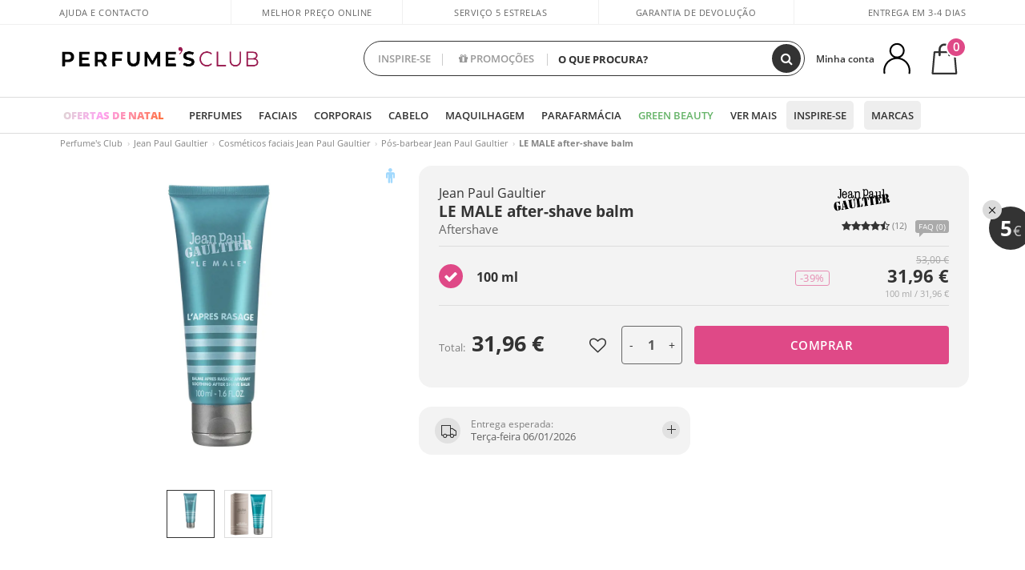

--- FILE ---
content_type: text/html; charset=utf-8
request_url: https://www.perfumesclub.pt/pt/jean-paul-gaultier/le-male-as-balm/p_31750/
body_size: 90934
content:

<!DOCTYPE html>
<html lang="pt">
<head prefix="og:http://ogp.me/ns#">
    <meta charset="utf-8" />
    <meta property="og:type" content="website" />
        <meta name="viewport" content="width=device-width, initial-scale=1.0" />
    <title>LE MALE after-shave balm Pós-barbear Jean Paul Gaultier - Perfumes Club</title><meta property="og:title" content="LE MALE after-shave balm Pós-barbear Jean Paul Gaultier - Perfumes Club" /><meta name="SeoId" content="GestorSEOV2-185965507" /><meta name="description" content="Pós-barbear LE MALE after-shave balm de Jean Paul Gaultier,  descobrir dentro da seleção de produtos de beleza que temos para si em Perfumes Club. Seu LE MALE after-shave balm com o melhor preço." /><meta property="og:description" content="Pós-barbear LE MALE after-shave balm de Jean Paul Gaultier,  descobrir dentro da seleção de produtos de beleza que temos para si em Perfumes Club. Seu LE MALE after-shave balm com o melhor preço." /><meta name="keywords" content="LE MALE after-shave balm, LE MALE after-shave balm de Jean Paul Gaultier, comprar LE MALE after-shave balm, comprar LE MALE after-shave balm online, comprar LE MALE after-shave balm de Jean Paul Gaultier" /><meta property='og:image' content='https://i1.perfumesclub.com/media/91965.jpg' /><meta property="og:url" content="https://www.perfumesclub.pt" /><meta property='fb:app_id' content='792340304185180' />
    <script type="text/javascript">
        var variables = {
            CookieEstado: 'estadoV2',
            Mercado: 'pt',
            Locale: 'pt-PT',
            Idioma: 'pt',
            Dominio: '.perfumesclub.pt',
            Subdominio: '',
            Moneda: 'EUR',
            Loggeado: 'False' === 'True',
            EsMovil: 'False' === 'True',
            EsAppWeb: 'False' === 'True',
            EsAndroid: 'False' === 'True',
            EsIOS: 'False' === 'True',
            AppWebVersion: 0,
            AsistenciaTelefonicaActiva: false,
            RecaptchaKey: '6LediUYUAAAAAJhEj4bM1DlRg8LbmxPA73qh1Q7L',
            EsBot: 'False' === 'True',
            EsTest: 'False' === 'True',
            FacebookPixelId: '817689695009275',
            TipoPagina: '',
            Ahora: '1767169408501,78',
            MarcaId: '305',
            Oct8ne: {
                ChatMarcaActivo: '' === 'true',
                ChatBotActivo: '' === 'true' || 'False' === 'True',
                LicenseLoreal: 'C91AA3A80A14D4A267514EE0C2A93AA7',
                LicenseSisley: 'F45519789982EC297ADF9C072272B550',
                LicenseGuerlain: 'DDA930EF9BC2DDB9E1151BF22AA8E9CF',
                LicenseChatBot: '80C09DCB5493E8647F70AD341E62FF8A',
                BaseUrl: '',
                Locale: '',
                ClienteOct8ne:  {
                    Id: '0',
                    MercadoId: '',
                    IdiomaId: '',
                    FechaAlta: '',
                    RecibirInfoTerceros: 'No',
                    FidNivel: '',
                    NombreCompleto: '',
                    Email: '',
                    FidMonedas: '',
                    FidPuntos: ''
                }
            },
            SwiperScriptCargado: false,
            CriteoActivo: 'False',
            EsInvitado: 'False' === 'True',
        };
        var dataLayer = [{'template':'Producto','device':'Desktop','userLogged':'0','category':'Cosméticos faciais','productBrand':'Jean Paul Gaultier','productName':'LE MALE Pós-barba balm 100 ml','productSku':'91965','productDiscount':'0','productStock':'1','RMKPagetype':'product','totalParaPixeles':0.0,'googleAdsConversionValue':0.0,'rmk_totalvalue':31.96,'httpStatus':200,'infoLoreal':{'contieneLoreal':false},'pc_mercado':'pt','pc_sessionStatus':'0','pc_statusUsr':'0','pc_retargetingProvider':'','PermiteCookiesAnaliticas':false,'PermiteCookiesMarketing':false,'GamaInactiva':false,'platform':'web','contentGroup1':'cosméticos faciais  | ficha producto','contentGroup2':'jean paul gaultier','contentGroup3':'cosméticos faciais','contentGroup4':'ficha producto'}, []];
        
        var impressions = {};
        
        var trackingMgrQueue = (function () {
            var arr = []; var pushEvent = null;
            arr.push = function () { Array.prototype.push.apply(this, arguments); if (pushEvent != null) pushEvent(); };
            arr.pushEvent = function (f) { pushEvent = f; };
            return arr;
        })();
        
    </script>

            <link rel="stylesheet" type="text/css" href="/Content/cssbundle-v2pt?v=xKpzygXpt5hZw4DwwiOYSBqY4LjMl_lOVoBBmrIQUhQ1" />
        <script src="/bundles/scripts/?v=h00zgyGubzMXDikfpBedFC0ay2ie6BCfBxQnq9ADPjg1"></script>

    <link rel="preconnect" href="https://c.perfumesclub.com" crossorigin>
    <link rel="dns-prefetch" href="https://fonts.gstatic.com">
    <link rel="dns-prefetch" href="https://i1.perfumesclub.com">
    <link rel="preload" href="/Content/Fonts/fontawesome-webfont.woff2" as="font" type="font/woff2" crossorigin>
    <link rel="icon" type="image/png" href="https://c.perfumesclub.com/images_web/favicon.png" />
    <link rel="icon" type="image/gif" href="https://c.perfumesclub.com/images_web/favicon.gif" />
    <link rel="icon" type="image/vnd.microsoft.icon" href="https://c.perfumesclub.com/images_web/favicon.ico" />
    <link rel="apple-touch-icon" sizes="120x120" href="https://c.perfumesclub.com/images_web/apple-touch-icon-120x120.png">
    <link rel="apple-touch-icon" sizes="152x152" href="https://c.perfumesclub.com/images_web/apple-touch-icon-152x152.png">
    <link rel="apple-touch-icon" sizes="167x167" href="https://c.perfumesclub.com/images_web/apple-touch-icon-167x167.png">
    <link rel="apple-touch-icon" sizes="180x180" href="https://c.perfumesclub.com/images_web/apple-touch-icon-180x180.png">
    <link rel="apple-touch-icon" href="https://c.perfumesclub.com/images_web/apple-touch-icon.png">

    
<link rel='alternate' hreflang='de-at' href="https://www.perfumesclub.at/de/jean-paul-gaultier/jean-paul-gaultier-le-male-after-shave-balm/p_31750/" /><link rel='alternate' hreflang='fr-be' href="https://www.perfumesclub.be/fr/jean-paul-gaultier/jean-paul-gaultier-le-male-after-shave-balm/p_31750/" /><link rel='alternate' hreflang='de-ch' href="https://www.perfumesclub.ch/de/jean-paul-gaultier/jean-paul-gaultier-le-male-after-shave-balm/p_31750/" /><link rel='alternate' hreflang='de-de' href="https://www.parfumsclub.de/de/jean-paul-gaultier/jean-paul-gaultier-le-male-after-shave-balm/p_31750/" /><link rel='alternate' hreflang='de' href="https://www.parfumsclub.de/de/jean-paul-gaultier/jean-paul-gaultier-le-male-after-shave-balm/p_31750/" /><link rel='alternate' hreflang='es-es' href="https://www.perfumesclub.com/es/jean-paul-gaultier/jean-paul-gaultier-le-male-after-shave-balm/p_31750/" /><link rel='alternate' hreflang='es' href="https://www.perfumesclub.com/es/jean-paul-gaultier/jean-paul-gaultier-le-male-after-shave-balm/p_31750/" /><link rel='alternate' hreflang='fr-fr' href="https://www.perfumesclub.fr/fr/jean-paul-gaultier/jean-paul-gaultier-le-male-after-shave-balm/p_31750/" /><link rel='alternate' hreflang='fr' href="https://www.perfumesclub.fr/fr/jean-paul-gaultier/jean-paul-gaultier-le-male-after-shave-balm/p_31750/" /><link rel='alternate' hreflang='it' href="https://www.perfumesclub.it/it/jean-paul-gaultier/le-male-as-balm/p_31750/" /><link rel='alternate' hreflang='lt' href="https://www.perfumesclub.lt/lt/jean-paul-gaultier/le-male-as-balm/p_31750/" /><link rel='alternate' hreflang='lv' href="https://www.perfumesclub.lv/lv/jean-paul-gaultier/le-male-as-balm/p_31750/" /><link rel='alternate' hreflang='nl' href="https://www.perfumesclub.nl/nl/jean-paul-gaultier/le-male-as-balm/p_31750/" /><link rel='alternate' hreflang='pl' href="https://www.perfumesclub.pl/pl/jean-paul-gaultier/le-male-as-balm/p_31750/" /><link rel='alternate' hreflang='pt' href="https://www.perfumesclub.pt/pt/jean-paul-gaultier/le-male-as-balm/p_31750/" /><link rel='alternate' hreflang='en-se' href="https://www.perfumesclub.se/en/jean-paul-gaultier/jean-paul-gaultier-le-male-after-shave-balm/p_31750/" /><link rel='alternate' hreflang='sl' href="https://www.perfumesclub.si/sl/jean-paul-gaultier/le-male-as-balm/p_31750/" /><link rel='alternate' hreflang='sk' href="https://www.perfumesclub.sk/sk/jean-paul-gaultier/le-male-as-balm/p_31750/" /><link rel='alternate' hreflang='en-gb' href="https://www.perfumesclub.co.uk/en/jean-paul-gaultier/jean-paul-gaultier-le-male-after-shave-balm/p_31750/" /><link rel='alternate' hreflang='en' href="https://www.perfumesclub.co.uk/en/jean-paul-gaultier/jean-paul-gaultier-le-male-after-shave-balm/p_31750/" />    
    <link rel="stylesheet" type="text/css" href="/Content/cssbundle-productopt?v=dVpfMcvamdpeMDzVxdRwk_tOZUpE6RVPN9u1uNXei981" />
    <link rel="image_src" href="https://i1.perfumesclub.com/grande/91965.jpg" />
    <link rel="canonical" href="/pt/jean-paul-gaultier/le-male-as-balm/p_31750/" />
    <link href="/Content/jquery.rating.css" rel="stylesheet" type="text/css" />
    <style>
        
    </style>

    <style>
/*Listados con fondo gris*/

@media only screen and (min-width:768px){
body.ukp .productList.gamas:not(.renderCategoria):not(.renderCategoria2023):not(.noBackNew):before {display: block; position: absolute; content: ''; top:-25px; left:3px; width:calc(100% - 6px); height: 100%; z-index: 9; background-color: #f3f3f3; border-radius:6px; border: solid 1px #f3f3f3; -webkit-transition: all 0.5s ;-moz-transition: all 0.5s ;-ms-transition: all 0.5s ;-o-transition: all 0.5s ;transition: all 0.5s ;}
body.ukp .productList.gamas:not(.renderCategoria):not(.renderCategoria2023):not(.noBackNew):hover:before {-webkit-box-shadow: 0px 3px 12px 0px rgba(0,0,0,0.2);-moz-box-shadow: 0px 3px 12px 0px rgba(0,0,0,0.2);box-shadow: 0px 3px 12px 0px rgba(0,0,0,0.2); border: solid 1px #ccc}
body.ukp .productList.gamas:not(.renderCategoria):not(.renderCategoria2023) a.imageProductDouble, body.ukp .productList.gamas .swiperImagenesGama {mix-blend-mode:multiply; top:10px}
body.ukp .productList.gamas .swiperImagenesGama {z-index: 10; margin: 0 5px}
body.ukp .productList.gamas {margin-bottom:4px; z-index: 1 !important; background-color:transparent !important}
body.ukp .productList.gamas .pInfo {margin-left: 10px; margin-right: 10px; width:calc(100% - 20px)}
body.ukp .productList.gamas .contpInfo {padding:0 5px}

/*Home*/
	body.ukp .productList.gamas.noBackNew {margin-top:5px !important; height: 400px}
	body.ukp .productList.gamas.noBackNew a.viewProducts {margin-right: 3px; margin-left: 15px; background: #333; color:#fff /*Eliminar shadow*/}
	body.ukp .productList.gamas.noBackNew a:hover.viewProducts {background-color: #111; -webkit-box-shadow: 0px 3px 12px 0px rgba(0,0,0,0.2);-moz-box-shadow: 0px 3px 12px 0px rgba(0,0,0,0.2);box-shadow: 0px 3px 12px 0px rgba(0,0,0,0.2);}
/*Fin home*/
	
body.ukp #ajaxPage {margin-left:-3px; width:calc(100% + 6px)}
body.ukp .col-lg-4.col-xl-4.renderCategoria {margin-left:5px; margin-right:0; top:-15px; border-radius:6px; -webkit-flex: 0 0 calc(33.333333% - 10px);-ms-flex: 0 0 calc(33.333333% - 10px);flex: 0 0 calc(33.333333% - 10px);max-width: calc(33.333333% - 10px);}
body.ukp .newTabs .productList.gamas {height:395px !important; margin-top: 30px; padding-top: 8px}
	
	body.ukp .ofertascruzadasF {margin-bottom: 30px}
	
	body.ukp .tab-content .swiper-backface-hidden .swiper-slide {padding:0 15px; width:calc(100% - 30px) !important}
	body.ukp .newProductsTabs .productList.gamas {margin-top: 30px; padding-bottom: 10px}
	



body.ukp .sliderProducts .productList.gamas:before, body.ukp .nichoErotica__container .productList.gamas:before, body.ukp .nichoErotica__container .productList.gamas:before {display: none !important}
	body.ukp .productList .newToolTip, body.ukp .patrocinado::after {right:20px !important}
	body.ukp .ttLeft, body.ukp .productList.noStockPDP::after {left:25px}
	
	body.ukp .productList.gamas h2, body.ukp .productList.gamas h3 {font-size: 13px; color:#666; margin-bottom: 3px}
	body.ukp .pInfoT h4 span, body.ukp .productList.gamas .pInfoDes span.oldPriceND.perc {color:#666}
	body.ukp .productList.gamas .pInfoDes span.newPriceND span {color:#333}
	body.ukp .productList.gamas .pInfoDes span.oldPriceND.dto span {opacity: 1}
	body.ukp .pInfoT h4 em {font-size: 13px; font-weight: 700; margin-bottom: 2px}
	body.ukp .productList .pInfoT .quedanMenos span.starsInList span.fa {font-size: 11px}
	body.ukp .productList .pInfoT .quedanMenos span:not(.starsInList) {font-size: 10px}
	body.ukp .quedanMenos {margin-top: 5px}
	body.ukp .productList.gamas a.buyProduct {padding: 8px 5px; letter-spacing: 0.5px; font-size: 13px !important; max-width: 90% !important}
	body.ukp .renderCategoria2023Container {margin-left: 3px; width:calc(100% - 6px); height: 390px; top:-25px}
	body.ukp .productList.gamas .pInfoDes span.newPriceND.newPriceNDLines {border: none !important}
	
}
	/*Probar bien en diferentes tamaños*/
	 body.ukp .productList.gamas a.imageProductDouble, body.ukp .imageProductBack img, body.ukp a.imageProductDouble img {width: 226px !important; height: 226px !important}
	body.ukp .productList.gamas .pInfo {margin-top: 215px !important}


@media only screen and (min-width: 992px) and (max-width: 1399px) {
	body.ukp .productList.gamas, body.ukp .newTabs .productList.gamas, body.ukp .tab-content .productList.gamas, body.ukp .renderCategoria2023Container {height: 400px !important}
	body.ukp .productList.gamas a.imageProductDouble, body.ukp .imageProductBack img, body.ukp a.imageProductDouble img {width: 210px !important; height: 210px !important}
	body.ukp .productList.gamas .pInfo {margin-top: 210px !important}
	body.ukp .productList.gamas .pInfoT, body.ukp .productList.gamas .contpInfo {padding: 0}
}
@media only screen and (min-width: 992px) and (max-width: 1091px) {
	body.ukp .productList.gamas a.imageProductDouble, body.ukp .imageProductBack img, body.ukp a.imageProductDouble img {width: 180px !important; height: 180px !important}
	body.ukp .productList.gamas, body.ukp .newTabs .productList.gamas, body.ukp .tab-content .productList.gamas, body.ukp .renderCategoria2023Container {height: 370px !important}
	body.ukp .productList.gamas .pInfo {margin-top: 175px !important}
}
@media only screen and (min-width: 768px) and (max-width: 991px) {
    body.ukp .productList.gamas a.imageProductDouble, body.ukp .imageProductBack img, body.ukp a.imageProductDouble img {width: 150px !important; height: 150px !important}
	body.ukp .productList.gamas, body.ukp .newTabs .productList.gamas, body.ukp .tab-content .productList.gamas, body.ukp .renderCategoria2023Container {height: 350px !important}
	body.ukp .productList.gamas .pInfo {margin-top: 155px !important}
	body.ukp .productList.gamas .pInfoT, body.ukp .productList.gamas .contpInfo {padding: 0}
	body.ukp .productList.gamas .pInfoDes span.oldPriceND.perc {display: none !important}
}
</style>




<script type="text/javascript">
    $(document).ready(function () {
        $('[data-filter-value="Kérastase"]').hide();
    });
</script>


<style>
.container.mar-t-3x.bLBlock{display:none;} /*Ocultar Título mosaico pdps*/
.container-title-flowbox{display:none;} /*Comentar cuando haya mosaico de marca*/
#divPromotedBanners {padding-bottom:30px}
	
	@media only screen and (min-width: 1192px) and (max-width: 1399px) {
		.photo img.miniZoom {width:60px}
}
	
	
	body .productList .newToolTip.OfertaEspecial, body .help.nwhelp.nTextIcons.OfertaEspecial, body .productListSimple.pintadoRelacionados .help.OfertaEspecial, body .productListSimple .newToolTip.OfertaEspecial, body .iconosN2022 .help.nwhelp.lastDesign.nTextIcons.OfertaEspecial {border-color:#333 !important; background-color: #333 !important; color:#fff !important}
	

@media only screen and (min-width:768px){
#ajaxPage #productList748598 {border: solid 3px #b2347c; border-radius:12px}
}

body.esApp .tooltip > .tooltip-inner a.ttAFidelizacion, body.esApp a.ttAFidelizacion, body.esApp .ttAFidelizacion {display:none !important; height:0; opacity:0}
	
body.us #RegistroFooter, body.us a.buyProduct, body.us .contPlusLess, body.us .contButtons, body.us #miniCarrito, body.us .packsNDbut, body.us .buyMini, body.us #buyScrollButton {display:none !important; opacity: 0 !important; height: 0 !important; width: 0 !important}

	
@media only screen and (min-width: 768px) {
    #FiltroForm .arrow-custom-l.swiper-button-prev:hover, #FiltroForm .arrow-custom-r.swiper-button-next:hover {
        background-color: #ffffff70;filter:none!important
    }
}
	
	@media only screen and (min-width: 992px) and (max-width: 1191px) {
		body.nl #divHeader .nav > .mainLink.dontMissThis {display: none !important}
	}

	
	
/*parche logo CH - borrar en subida de web*/
body.ch:not(.fixedSearch).darkBackground #logo{background-image: url(https://c.perfumesclub.com/nw/logo_perfumesclub_hal_2024.png);}	

	


/*Icono buscador tablet*/
@supports (-webkit-touch-callout: none) {
	@media only screen and (min-width: 768px) and (max-width: 1091px) {
		#searchForm button .fa {right: 8px}
		#searchForm.large button .fa {right: auto}
	}
}


body:not(.esApp).darkBackground #newSearch, body:not(.esApp).normalBackground #newSearch {display: none}

	
	/*Rebajas*/
	.maxX .nMOfertas.nMRebajas, body .mm-listview li.specialLMobile .linkBF2022.nMRebajas {background-color: transparent !important;}

	
	 body .maxX .nMOfertas.nMRebajas, body .mm-listview li.specialLMobile .linkBF2022.nMRebajas {
            font-weight: 800 !important;
            background: linear-gradient(
                120deg,
                #cef0c5, #fea2f1, #ff7547, #8aade6, #acddcb
            );
            background-size: 200% 100%;
            -webkit-background-clip: text;
            -webkit-text-fill-color: transparent;
            background-clip: text;
            animation: rainbow 8s linear infinite;
        }

        @keyframes rainbow {
            0% {background-position: 0% 50%;}
            100% {background-position: 200% 50%;}
        }
	@media only screen and (max-width: 767px) {
		body .mm-listview li.specialLMobile .linkBF2022.nMRebajas {letter-spacing: 0.5px}
	}
	

	
	@media only screen and (max-width: 1091px) {
		.maxX .nMOfertas.nMRebajas:after {display: none !important}
	}
	@media only screen and (max-width: 1399px) {
		body.de .maxX .nMOfertas.nMRebajas:after, body.at .maxX .nMOfertas.nMRebajas:after {display: none !important}
	}


	
body.familia2-94100 a:first-of-type.selectFamModi, body.familia2-94400 a:nth-of-type(3n-1).selectFamModi, body.familia2-94200 a:nth-of-type(3n).selectFamModi, body.familia2-94300 a:nth-of-type(4n).selectFamModi, a.selectFamModi.selected, a:hover.selectFamModi, .promoList a.filtrar.selected {opacity:1}


@media only screen and (min-width: 768px) and (max-width: 1191px) {

/*Eliminar con nuevo menú*/

	.position-static .mainLink.nav-right.specialMainLink {display:none !important}
}
</style>


    

    
    <script type="text/javascript">
        function gtag() { dataLayer.push(arguments); }
        
        gtag('consent', 'default', {
            'ad_storage': 'denied',
            'ad_user_data': 'denied',
            'ad_personalization': 'denied',
            'analytics_storage': 'denied'
        });
        function GTMConsentUpdate(consentMarketing, consentAnalytics) {
            gtag('consent', 'update', {
                'ad_storage': consentMarketing,
                'ad_user_data': consentMarketing,
                'ad_personalization': consentMarketing,
                'analytics_storage': consentAnalytics
            });
        }

        var cookieMarketing = GetCookieMultiValue("PreferenciasCookies", "PermiteMarketing");
        var cookieAnalytics = GetCookieMultiValue("PreferenciasCookies", "PermiteAnaliticas");
        var permisoMarketing = ''; var permisoAnalytics = '';
        if (cookieMarketing !== "") {
            if (cookieMarketing === "true") permisoMarketing = "granted";
            else permisoMarketing = "denied";
        }
        if (cookieAnalytics !== "") {
            if (cookieAnalytics === "true") permisoAnalytics = "granted";
            else permisoAnalytics = "denied";
        }
        
        if (permisoMarketing != "" && permisoAnalytics != "")
            GTMConsentUpdate(permisoMarketing, permisoAnalytics);

        var consent = '';
        if (cookieAnalytics === "true") {
            consent = "stats";
        }
        if (cookieMarketing === "true") {
            if (consent != "") consent += ",marketing";
            else consent = "marketing";
        }
        dataLayer.push({
            'event': "cookie_consent",
            'info_consent': consent
        });

        //window.addEventListener("AsyncScriptCargado", function (event) {
        //    switch (event.detail.Nombre) {
        //        case "TuNombreDeScript": break;
        //        default: console.warn(`Script desconocido cargado: ${event.detail.Nombre}`); break;
        //    }
        //});
    </script>

    

<script async id="__cn_generic_script__5463627e-33c4-4803-aa02-53d7ff30eb08">!function(e){function t(){if(!e.querySelector("#__cn_client_script_5463627e-33c4-4803-aa02-53d7ff30eb08")){var t=e.createElement("script");t.setAttribute("src","https://cdn.connectif.cloud/eu2/client-script/5463627e-33c4-4803-aa02-53d7ff30eb08"),e.body.appendChild(t)}}"complete"===e.readyState||"interactive"===e.readyState?t():e.addEventListener("DOMContentLoaded",t)}(document);</script></head>

<body class="pt familia-92000 familia2-92800 familia3-92802 marca-305 tag-29 tag-267 tag-156778095 tag-156778099 gama-31750">
    

        




<div id="divHeader" class="cbp-af-header">
    <div class="headerShrink">
        <div class="container font-11">
            <div class="row newTopLine">
                <div class="col-md">
                    
                    <a href="/pt/centrodesuporte/" class="hack">
                        Ajuda e Contacto
                    </a>
                </div>
                

                

                
                <div class="col-md text-center pad-0x"><a href="/pt/centrosoporte/?p=600366407" class="hack ofuscado">Melhor preço online garantido</a></div>

                
                <div class="col-md text-center"><a href='/pt/reviews/' class='hack ofuscado'>Serviço 5 estrelas</a></div>
                

                <div class="col-md text-center d-md-none d-lg-block">
                    <span><a href="/pt/centrodesuporte/?p=200128460" class="hack ofuscado pad-0x">Garantia de devolução</a></span>
                </div>
                <div class="col-md text-right">
                    <span><em class="cursPointer" data-toggle="modal" data-target="#modalDatosEnvioTop">Entrega em 3-4 dias
</em></span>
                    
                    
                </div>
            </div>
        </div>
    </div>
    <div class="container back-white">
        <div class="row pad-t-05x pad-b-05x headerLogoContainer">
            <div class="col-md-4 col-lg-3" id="divLogo">
                <a id="logo" href="https://www.perfumesclub.pt/">
                    <img src="https://c.perfumesclub.com/nw/logo_perfumesclub.png" alt="Produtos de beleza: perfumes, cosméticos, cabeleireiro, maquiagem, óculos de sol" width="297" height="73">
                    
                </a>
            </div>
            <div class="col-lg-2 hidden-md-down text-right">
                <div class="bannerTop">
                    

                    
                    

                    
                    
                    
                </div>
            </div>
            <div class="col-md-6 col-lg-4 col-xl-4 searchAndtel" id="newSearchES">

                
                
                <form id="searchForm">
                    <input id="buscar" type="text" placeholder="O QUE PROCURA?" name="buscar" value="" autocomplete="off">
                    <input id="origenBusqueda" name="Origen" type="hidden" value="default" />
                    
                    
                    <button id="buscarSubmit" type="submit"><i class="fa fa-search" aria-hidden="true"></i></button>
                </form>


                <div class="bSearchH" id="bSearchH"></div>

                <div id="inspiracion" class="inspiracion">
					<span onClick="location.href='/pt/perfumesclub-servicos/'">INSPIRE-SE</span>
                    <div id="inspiracionOpen" class="inspiracionOpen" style="display:none">
                        <div class="contentAll">
                            <div class="contentAllInspPrin">
                                <div class="row">

                                                                <div class="col-3">
										<a href="/pt/landing/natal-2025/" class="GTMEventGA" data-eventcat="buscador-inspirate" data-eventact="navidad">
                                            <img src="https://c.perfumesclub.com/2025/tarjetas/tj-landing-navidad-2025-inspirate.jpg" alt=Presentes NATAL" />
                                            Presentes <br /><strong>NATAL</strong>
                                        </a>
                                    </div>			

                                                                      <!--<div class="col-3">
										<a href="/pt/erotica/home/" class="GTMEventGA" data-eventcat="buscador-inspirate" data-eventact="erotica">
                                            <img src="https://c.perfumesclub.com/2025/tarjetas/inspirate-erotica.jpg" alt="erotica" />
                                            Universo <br /><strong>ERÓTICA</strong>
                                        </a>
                                    </div>-->
                                                                           <!--<div class="col-3">
										<a href="/pt/outono/home/" class="GTMEventGA" data-eventcat="buscador-inspirate" data-eventact="erotica">
                                            <img src="https://c.perfumesclub.com/2025/tarjetas/tarjeta-nicho-otono-222-260.jpg" alt="otoño" />
                                            Universo <br /><strong>OUTONO</strong>
                                        </a>
                                    </div>-->

                                                                      <!--<div class="col-3">
										<a href="/pt/promo9/e/" class="GTMEventGA" data-eventcat="buscador-inspirate" data-eventact="virales">
                                            <img src="https://c.perfumesclub.com/nw/tarjetas/virales-222x260.gif" alt="virales">
                                            Produtos <br><strong>VIRAIS</strong>
                                        </a>
                                    </div>-->

                                                                      <!--<div class="col-3">
										<a href="/pt/perfumesclub/calendario-do-advento-748598/p_748598/" class="GTMEventGA" data-eventcat="buscador-inspirate" data-eventact="calendario-adviento">
                                            <img src="https://c.perfumesclub.com/2025/tarjetas/tj-inspirate-calendario de adviento-2025.jpg" alt="Calendário do ADVENTO">
                                            Calendário do<br><strong>ADVENTO</strong>
                                        </a>
                                    </div>-->
									<div class="col-3">
										<a href="/pt/customizavel/e/" class="GTMEventGA" data-eventcat="buscador-inspirate" data-eventact="grabados">
                                            <img src="https://c.perfumesclub.com/2025/tarjetas/search-grabado.jpg" alt="Gravação PERSONALIZADA">
                                            Gravação<br><strong>PERSONALIZADA</strong>
                                        </a>
                                    </div>
									<div class="col-3">
										<a href="/pt/perfumesclub/tarjeta-regalo/p_1001/" class="GTMEventGA" data-eventcat="buscador-inspirate" data-eventact="tarjeta-regalo">
                                            <img src="https://c.perfumesclub.com/2025/tarjetas/tarjeta-regalo-inspirate.jpg" alt="Cartão PRESENTE" />
                                            Cartão<br /><strong>PRESENTE</strong>
                                        </a>
                                    </div>
										
									<!--<div class="col-3">
										<a href="/pt/homem/home/" class="GTMEventGA" data-eventcat="buscador-inspirate" data-eventact="nicho-hombre">
                                            <img src="https://c.perfumesclub.com/nw/search-man.jpg" alt="Tudo para O HOMEM" />
                                            Tudo para<br /><strong>O HOMEM</strong>
                                        </a>
                                    </div>-->
			
									<!--<div class="col-3">
										<a href="/pt/conta/perfilinicio/?destino=menuLApadrinar" class="GTMEventGA" data-eventcat="buscador-inspirate" data-eventact="apadrina">
                                            <img src="https://c.perfumesclub.com/nw/search-apadrina.jpg" alt="Recomende E GANHE">
                                            Recomende<br><strong>E GANHE</strong>
                                        </a>
                                    </div>-->
									<!--<div class="col-3">
										<a href="/pt/k-beauty/home/" class="GTMEventGA" data-eventcat="buscador-inspirate" data-eventact="nicho-k-beauty">
                                            <img src="https://c.perfumesclub.com/nw/k-beauty.jpg" alt="Cosmética COREANA" />
                                            Cosmética<br /><strong>COREANA</strong>
                                        </a>
                                    </div>-->

										<!--<div class="col-3">
										<a href="/pt/vegan/t/" class="GTMEventGA" data-eventcat="buscador-inspirate" data-eventact="we-are-beauty">
                                            <img src="https://c.perfumesclub.com/nw/search-wearebeauty.jpg" alt="We are beauty" />
                                            Produtos<br /><strong>VEGAN</strong>
                                        </a>
                                    </div>-->

									<!--<div class="col-3">
										<a href="/pt/bargains/e/" class="GTMEventGA" data-eventcat="buscador-inspirate" data-eventact="outlet">
                                            <img src="https://c.perfumesclub.com/nw/tarjetas/outlet-222x260-2025.jpg" alt="Outlet">
                                            Preços <br><strong>OUTLET</strong>
                                        </a>
                                    </div>-->

                                                                      <!--<div class="col-3">
										<a href="/pt/suplementos/home/" class="GTMEventGA" data-eventcat="buscador-inspirate" data-eventact="suplementos-vitaminas">
                                            <img src="https://c.perfumesclub.com/2025/tarjetas/inspirate-vitaminas.jpg" alt="vitaminas">
                                            Vitaminas e<br><strong>SUPLEMENTOS</strong>
                                        </a>
                                    </div>-->

									<!--<div class="col-3">
										<a href="/pt/luxo/home/" class="GTMEventGA" data-eventcat="buscador-inspirate" data-eventact="lujo">
                                            <img src="https://c.perfumesclub.com/2025/tarjetas/inspirate-nicho-lujo.jpg" alt="Universo luxo">
                                            Universo <br><strong>LUXO</strong>
                                        </a>
                                    </div>-->
 
                                                                               <div class="col-3">
										<a href="/pt/blog/" class="GTMEventGA" data-eventcat="buscador-inspirate" data-eventact="blog">
                                            <img src="https://c.perfumesclub.com/2025/tarjetas/inspirate-nuevo-blog.jpg" alt="Blog" />
                                            Beauty Lovers <br /><strong>BLOG</strong>
                                        </a>
                                    </div>
                                                                        <!--<div class="col-3">
										<a href="/pt/mamas-bebes/home/" class="GTMEventGA" data-eventcat="buscador-inspirate" data-eventact="mamas">
                                            <img src="https://c.perfumesclub.com/nw/search-mamas.jpg" alt="Mamás y bebés">
                                            Mamãs +<br><strong>BEBÉS</strong>
                                        </a>
                                    </div>-->

                                </div>
                            </div>
                            <div class="contentAllInspSec">
                                <div class="mar-b-1x font-w-600 op-06">E também...</div>
								<a href="/pt/erotica/home/" class="GTMEventGA" data-eventcat="buscador-inspirate" data-eventact="erotica">Universo Erótica</a>
                                                                 <a href="/pt/lealdade/landing/" class="GTMEventGA" data-eventcat="buscador-inspirate" data-eventact="fidelizacion">Programa de fidelidade</a>
                                                                 <!--<a href="/pt/outono/home/" class="GTMEventGA" data-eventcat="buscador-inspirate" data-eventact="otoño">Universo outono</a>-->
                                                                 <a href="/pt/vegan/t/" class="GTMEventGA" data-eventcat="buscador-inspirate" data-eventact="productos-veganos">Produtos vegan</a>
                                                               <a href="/pt/promo9/e/" class="GTMEventGA" data-eventcat="buscador-inspirate" data-eventact="virales">Produtos virais</a>
								<a href="/pt/bargains/e/" class="GTMEventGA" data-eventcat="buscador-inspirate" data-eventact="outlet">Outlet</a>
								<!--<a href="/pt/perfumesclub/tarjeta-regalo/p_1001/" class="GTMEventGA" data-eventcat="buscador-inspirate" data-eventact="tarjeta-regalo">Cartão presente</a>-->

                                                                <!--<a href="/pt/blog/" class="GTMEventGA" data-eventcat="buscador-inspirate" data-eventact="Blog">Blog</a>-->
								<a href="/pt/mamas-bebes/home/" class="GTMEventGA" data-eventcat="buscador-inspirate" data-eventact="mamas">Mamãs e bebés</a>
                                                                 <a href="/pt/viagem/home/" class="GTMEventGA" data-eventcat="buscador-inspirate" data-eventact="tallas-viaje">Tamanhos viagem</a>
                                                                     <a href="/pt/presentes-para-ela/e/" class="GTMEventGA" data-eventcat="buscador-inspirate" data-eventact="regalos-ella">Presentes para Ela</a>
                                                                        <a href="/pt/presentes-para-ele/e/" class="GTMEventGA" data-eventcat="buscador-inspirate" data-eventact="regalos-el">Presentes Homem</a>

                                                                  <a href="/pt/virtualtryon-hair/e/" class="GTMEventGA" data-eventcat="buscador-inspirate" data-eventact="probador-cabello">Provador tinta Cabelo</a>

                                				<!--<a href="/pt/customizavel/e/" class="GTMEventGA" data-eventcat="buscador-inspirate" data-eventact="grabado">Gravação personalizada</a>-->

								 <a href="/pt/k-beauty/home/" class="GTMEventGA" data-eventcat="buscador-inspirate" data-eventact="cosmetica-coreana">Cosmética coreana</a>
                                                                  <a href="/pt/luxo/home/" class="GTMEventGA" data-eventcat="buscador-inspirate" data-eventact="lujo">Universo de luxo</a>
                                		          <!--<a href="/pt/geg/n/?sort=0" class="GTMEventGA" data-eventcat="buscador-inspirate" data-eventact="envio-gratis">Envio grátis</a>-->

                                                                 <!--<a href="/pt/presentes/" class="GTMEventGA" data-eventcat="buscador-inspirate" data-eventact="regalos-por-compra">Amostras e ofertas grátis</a>-->

                                                               <a href="/pt/virtualtryon/e/" class="GTMEventGA" data-eventcat="buscador-inspirate" data-eventact="probador-maquillaje">Provador virtual Maquilhagem</a>
								<a href="/pt/homem/home/" class="GTMEventGA" data-eventcat="buscador-inspirate" data-eventact="nicho-hombre">Tudo para o homem</a>
                                                               <a href="/pt/suplementos/home/" class="GTMEventGA" data-eventcat="buscador-inspirate" data-eventact="suplementos-vitaminas">Vitaminas e suplementos</a>

								 <!--<a href="/pt/perfume_nicho/f/" class="GTMEventGA" data-eventcat="buscador-inspirate" data-eventact="perfumes-nicho">Perfumes de nicho</a>-->
								
                                                                <!--<a href="/pt/giftfinder/finder-protectores-solares/" class="GTMEventGA" data-eventcat="buscador-inspirate" data-eventact="finder-solar">Localizador Solar</a>-->

								<a href="/pt/perfumesclub-servicos/" class="GTMEventGA contentAllInspSecLast" data-eventcat="buscador-inspirate" data-eventact="servicios">Todos os serviços</a>
                            </div>
                        </div>
                    </div>
                </div>
                <div id="promosearch" class="promosearch">
                    <span onClick="location.href='/pt/promocoes/e/'"><i class="fa fa-gift" aria-hidden="true"></i> PROMOÇÕES</span>
                    <div id="promosearchOpen" class="promosearchOpen" style="display:none">
                        <div class="contentAll">
                            <div class="contentAllInspPrin imgFullCircle">
                                <div class="row">

                                    <div class="col-4">
                                        <a href="/pt/packs/" class="GTMEventGA" data-eventcat="buscador-promociones" data-eventact="packs-descuento">
                                            <div style="background-color: #cdcfa7"><img src="https://c.perfumesclub.com/nw/promo-search-3.png" alt="Pacotes de desconto" /></div>
                                            Pacotes de<br /><strong>DESCONTO</strong>
                                        </a>
                                    </div>
                                    <div class="col-4">
                                        <a href="/pt/presentes/" class="GTMEventGA" data-eventcat="buscador-promociones" data-eventact="regalos-por-compra">
                                            <div style="background-color: #a6d0cc"><img src="https://c.perfumesclub.com/nw/promo-search-4.png" alt="Amostras e ofertas" /></div>
                                            Presentes por<br /><strong>COMPRAS</strong>
                                        </a>
                                    </div>
                                    <div class="col-4">
                                        <a href="/pt/promocoes/e/" class="GTMEventGA" data-eventcat="buscador-promociones" data-eventact="promocion-semanal">
                                            <div style="background-color: #d0a6aa"><img src="https://c.perfumesclub.com/nw/promo-search-2.png" alt="Promoção semanal" /></div>
                                            Promoção<br /><strong>SEMANAL</strong>
                                        </a>
                                    </div>
                                </div>
                            </div>
                        </div>
                    </div>
                </div>

                <script type="text/javascript">
					var inspiracionOpenTimeout, promosearchOpenTimeout;
                    $("#inspiracion").hover(
                        function () {
                            setTimeout(function () { $('#newSearchES').addClass('deactive'); }, 100);
                            inspiracionOpenTimeout = setTimeout(function () { $('#inspiracionOpen').fadeIn(); }, 100);
                            $('.cortina').addClass('mostrar');
							$("#promosearchOpen").hide();
                        },
                        function () {
							clearTimeout(inspiracionOpenTimeout);
                            $("#inspiracionOpen").hide();
                            setTimeout(function () { $('#newSearchES').removeClass('deactive'); }, 100);
                            $('.cortina').removeClass('mostrar');
                        }
                    );
                    $("#promosearch").hover(
                        function () {
                            setTimeout(function () { $('#newSearchES').addClass('deactive'); }, 100);
                            promosearchOpenTimeout = setTimeout(function () { $('#promosearchOpen').fadeIn(); }, 100);
                            $('.cortina').addClass('mostrar');
							$("#inspiracionOpen").hide();
                        },
                        function () {
							clearTimeout(promosearchOpenTimeout);
                            $("#promosearchOpen").hide();
                            setTimeout(function () { $('#newSearchES').removeClass('deactive'); }, 100);
                            $('.cortina').removeClass('mostrar');
                        }
                    );
                    $("#searchForm input").hover(
                        function () {
                            setTimeout(function () { $('#newSearchES').addClass('deactive'); }, 100);
                            $('.cortina').addClass('mostrar');
							$("#inspiracionOpen").hide();
							$("#promosearchOpen").hide();
                        },
                        function () {
                            setTimeout(function () { $('#newSearchES').removeClass('deactive'); }, 100);
                            $('.cortina').removeClass('mostrar');
                        }
                    );
												</script>
                


            </div>
            <div class="col-md-2 col-lg-3 col-xl-3 mar-t-05x nSB">

                
                <div id="dropdownEffect"></div>

                
                <div id="miniCarrito">
                    <div id="basketTop" class="text-center">
                        <a data-href="/pt/carrinhocompras/revissao/" class="ofuscado">
                            <img src="https://c.perfumesclub.com/nw/menudrop/basket-.svg" class="s-bag newBasket" width="40" height="48" alt="Minha cesta">
                        </a>
                        
                    </div>
                </div>

                
                <div id="personalInfo">
                    <div class="topProfile">
                            <span class="myAccount">Minha conta</span>
                        <a href="/pt/conta/perfilinicio/?destino=menuLCuenta">
                            <img id="topProfileFoto" src="https://c.perfumesclub.com/nw/menudrop/face-.svg" loading="lazy" width="44" height="44" alt="perfil-profile" />
                        <div class="loginRec" id="loginRec">
                            Login / Cadastro
                            <div class="triangleDD"></div>
                        </div>
                        </a>
                    </div>
                    <div id="infoOpen" style="display:none">
                        <div class="triangleDD"></div>
                        <div id="infoOpenContainer">
                            <div id="infoLogin" class="row">
                                <div class="col-3 align-self-center"><img src="https://c.perfumesclub.com/nw/menudrop/face-.svg" loading="lazy" /></div>
                                <div class="col-9 align-self-center">
                                    <div class="line-h-1-25 d-inline-block toMove1">
                                        <div class="font-w-600 text-uppercase font-13">Olá</div>
                                        <div class="font-12 op-06 pad-R-6">Entre e descubra um mundo de beleza</div>
                                    </div>
                                </div>
                            </div>
                            <div id="infoLoginButtons">
                                <a id="btnLogin" href="/pt/conta/login/" class="GTMMenuDesplegable">Entrar</a>
                                <a id="btnRegistrarse" href="/pt/conta/login/?reg=1" class="GTMMenuDesplegable">Registar-se</a>
                            </div>
                            <a href="/pt/conta/perfilinicio/?destino=menuLCuenta" class="GTMMenuDesplegable">
                                <div id="infoLogged" style="display:none" class="row">
                                    <div class="col-3 align-self-center"><img id="infoFoto" src="https://c.perfumesclub.com/nw/menudrop/face-.svg" loading="lazy" /></div>
                                    <div class="col-9 align-self-center">
                                        <div class="line-h-1-25 d-inline-block toMove1">
                                            <div class="font-w-600 text-uppercase font-13 pad-R-6">Olá, <span id="infoNombre"></span></div>
                                        </div>
                                    </div>
                                </div>
                            </a>
                            <div id="infoMainB">
                                    <a href="/pt/conta/perfilinicio/?destino=menuLFidelizacion" class="GTMMenuDesplegable menuDesplFidelizacion itMenuFidelizacion">
                                        <img src="https://c.perfumesclub.com/nw/star-fidelizacion-menu.svg" loading="lazy" class="icon-fidelizacion-menu" />
                                        <div class="line-h-1-25">
                                            <div class="font-w-600 text-uppercase font-13 GTMMenuDesplegableText">Programa de Fidelidade</div>
                                            <div class="font-12 op-075 itTextoFidelizacion">Níveis, BeautyCoins e presentes</div>
                                            
                                            <div class="font-12 op-075">
                                                <span style="display:none;" >
                                                    Você tem <span class="itBCoins"></span> BCoins para resgatar
                                                </span>
                                            </div>

                                        </div>
                                    </a>
                                <a href="/pt/conta/perfilinicio/?destino=menuLPedidos" class="GTMMenuDesplegable">
                                    <img src="https://c.perfumesclub.com/nw/menudrop/pedidos.svg" loading="lazy" />
                                    <div class="line-h-1-25">
                                        <div class="font-w-600 text-uppercase font-13 GTMMenuDesplegableText">Minhas ordens</div>
                                        <div class="font-12 op-075">Todas as suas encomendas para consultas</div>
                                    </div>
                                </a>
                                <a href="/pt/conta/perfilinicio/?destino=menuLCuenta" class="GTMMenuDesplegable">
                                    <img src="https://c.perfumesclub.com/nw/menudrop/cuenta.svg" loading="lazy" />
                                    <div class="line-h-1-25">
                                        <div class="font-w-600 text-uppercase font-13 GTMMenuDesplegableText">Minha conta</div>
                                        <div class="font-12 op-075">Dados pessoais, endereços, ...</div>
                                    </div>
                                </a>

                                <a href="/pt/conta/perfilinicio/?destino=menuLRepetirCompra" class="GTMMenuDesplegable">
                                    <img src="https://c.perfumesclub.com/nw/menudrop/loquiero.svg" loading="lazy" />
                                    <div class="line-h-1-25">
                                        <div class="font-w-600 text-uppercase font-13 GTMMenuDesplegableText">Eu quero de novo</div>
                                        <div class="font-12 op-075">Compre de novo em 1 click</div>
                                    </div>
                                </a>
                                    <a href="/pt/conta/perfilinicio/?destino=menuLFav" class="GTMMenuDesplegable">
                                        <img src="https://c.perfumesclub.com/nw/menudrop/wishlist.svg" loading="lazy" />
                                        <div class="line-h-1-25">
                                            <div class="font-w-600 text-uppercase font-13 GTMMenuDesplegableText">Minhas wishlists</div>
                                            <div class="font-12 op-075">Todas as suas listas de favoritos</div>
                                        </div>
                                    </a>
                                <a href="/pt/conta/perfilinicio/?destino=menuLBonos" class="GTMMenuDesplegable bonosToHide">
                                    <img src="https://c.perfumesclub.com/nw/menudrop/bonos-.svg" loading="lazy" />
                                    <div class="line-h-1-25">
                                        <div class="font-w-600 text-uppercase font-13 GTMMenuDesplegableText">Código de desconto</div>
                                        <div class="font-12 op-075">Seus vouchers de desconto disponíveis</div>
                                    </div>
                                </a>
                            </div>
                            <div id="infosecB">
                                    <a href="/pt/conta/perfilinicio/?destino=menuLApadrinar" class="GTMMenuDesplegable">
                                        <img src="https://c.perfumesclub.com/nw/menudrop/apadrina.svg" loading="lazy" />
                                        <div class="line-h-1-25">
                                            <div class="font-w-600 text-uppercase font-13 GTMMenuDesplegableText">Apadrinhe e ganhe</div>
                                            <div class="font-12 op-075">Convide um amigo e ganhe 10€</div>
                                        </div>
                                    </a>
                                <a id="perfilBellezaLink" href="/pt/conta/perfilinicio/?destino=btnPerfilBelleza" class="GTMMenuDesplegable">
                                    <img src="https://c.perfumesclub.com/nw/menudrop/perfil.svg" loading="lazy" />
                                    <div class="line-h-1-25">
                                        <div class="font-w-600 text-uppercase font-13 GTMMenuDesplegableText">Perfil de Beleza</div>
                                        <div class="font-12 op-075">Personaliza preferencias e necessidades</div>
                                    </div>
                                    <div class="completeProfile" data-toggle="tooltip" data-placement="top" title="Complete o seu perfil de beleza!"><i class="fa fa-info" aria-hidden="true"></i></div>
                                </a>
                                
                                <a href="/pt/ajuda/esteticistaprofissional/?explicacion=Esteticien" class="GTMMenuDesplegable">
                                    <img src="https://c.perfumesclub.com/nw/menudrop/beautyexpert.svg" loading="lazy" />
                                    <div class="line-h-1-25">
                                        <div class="font-w-600 text-uppercase font-13 GTMMenuDesplegableText">Beauty expert</div>
                                        <div class="font-12 op-075">Nossa especialista responde suas dúvidas</div>
                                    </div>
                                </a>
                            </div>
                            <div class="infoDisconect" style="display:none">
                                <a href="/pt/conta/desligar/" class="menDisconnet GTMMenuDesplegable">Desligar <i class="fa fa-sign-out" aria-hidden="true"></i></a>
                            </div>
                        </div>
                    </div>
                </div>
                

                
                

                

            </div>
        </div>
    </div>



    <div class="container-fluid">
        <div class="row flex-column-reverse">
            
            <div class="new-menu-level-1 col-12">
                <div class="container-fluid position-static maxX">
                    <div class="row position-static">
                        <div id="menuPrincipal" class="nav col-12 ">
                            
                                    <div class="mainLink itM1 " data-f="">
            <a href="/pt/ofertaespecial_promocoes_bargains/e/"  class="mLink mainLinkEffect GTMMainMenu nMOfertas nMRebajas">OFERTAS DE NATAL</a>

                                            <div class="submenu libre">
                                                <div class="container-fluid maxX">
                                                    <div class="row">


<style>

</style>


<div class="col-12 pad-b-2x pad-t-2x">
    <div  class="opLinks row allMenu n-m-">
        <style>
	@media only screen and (max-width:1191px){
		.promoTipoHack{font-size:10px!important;}
	}
</style>
<div class="col-md-12 col-xl-12 extraContentNewMenu">
	<div class="row">
		
		<!--<div class="col-3 col-lg-2 col-xl-2 d-none d-xl-block text-center">
			<div class="row subMBannersDif spOfferN text-center">
				<div class="col-12">
					<a href="/pt/promo5/e/" class="GTMEventGA" data-eventcat="nuevo-menu" data-eventact="dia-sin-iva-2024">
						<img src="https://c.perfumesclub.com/nw/newmenu/ofertas-banner-dsi-pt-24.jpg" alt="DIA SEM IVA">
						<div>Dia<br><strong>SEM IVA</strong></div>
					</a>
				</div>
			</div>
		</div>-->
		
		<div class="col-4 col-lg-3 col-xl-2">
			
			<div class="linkList col">
				<a href="/pt/promocoes/e/" class="font-w-700 GTMMainMenuSub text-uppercase">Ofertas</a> 
					<a href="/pt/promocoes/e/" class="font-w-400 GTMMainMenuSub superLinknm">Ofertas em destaque</a> 
					<a href="/pt/bargains/e/" class="font-w-400 GTMMainMenuSub superLinknm mar-b-05x">Outlet/Ocasião</a>
					<div class="noTePierdas mar-t-1x"> 
						<a href="/pt/packs/" class="font-w-400 GTMMainMenuSub ">Pacotes de descontos</a> 
						<a href="/pt/presentes/" class="font-w-400 GTMMainMenuSub ">Presentes para compra</a>
						<br> 
						<a href="/pt/novidades/e/" class="GTMMainMenuSub hideSpecial"><i class="fa fa-chevron-circle-right" aria-hidden="true"></i>Novidades</a>
						<a href="/pt/topvendas/e/" class="GTMMainMenuSub hideSpecial"><i class="fa fa-chevron-circle-right" aria-hidden="true"></i>Principais vendas</a> 
				</div>
			</div>
		</div>
		<div class="col-6 col-xl-5">
			<div class="font-w-700 text-uppercase mar-b-1x text-center">Promoções ativas</div>
			<div class="subMLinksDifPromos">
				
				<div id="promosActivas" class="carousel slide" data-ride="carousel">
  
				  <div class="carousel-inner">
					<div class="carousel-item active">
					  <div class="row">
						
						  <div class="col-4">
							  <a href="/pt/promocoes/perfume/ef/" data-eventcat="nuevo-menu" data-eventact="promociones-promo1">
								  <img src="https://c.perfumesclub.com/nw/promos/03-2024-promo-oferta-perfumes-eu.jpg">
								<div class="promoTipo promoTipo2 promoTipoHack">Preços especiais</div>
								  <div class="text-center op-06 mar-t-05x font-12 line-h-1-3">Em produtos selecionados</div>
							</a>
						  </div>
						  
						  
						  
						  <div class="col-4">
							  <a href="/pt/promocoes/cosmeticos-faciais/ef/" data-eventcat="nuevo-menu" data-eventact="promociones-promo2">
								  <img src="https://c.perfumesclub.com/nw/promos/03-2024-promo-oferta-cosmetica-eu.jpg">
								<div class="promoTipo promoTipoHack">Preços especiais</div>
								  <div class="text-center op-06 mar-t-05x font-12 line-h-1-3">Em produtos selecionados</div>
							</a>
						  </div>
						  
						  <div class="col-4">
							  <a href="/pt/promocoes/cabelo/ef/" data-eventcat="nuevo-menu" data-eventact="promociones-promo3">
								  <img src="https://c.perfumesclub.com/nw/promos/03-2024-promo-oferta-cabello-eu.jpg">
								<div class="promoTipo promoTipoHack">Preços especiais</div>
								  <div class="text-center op-06 mar-t-05x font-12 line-h-1-3">Em produtos selecionados</div>
							</a>
						  </div>
						
						</div>
					</div>
					<div class="carousel-item">
					  <div class="row">
						
						  <div class="col-4">
							  <a href="/pt/promocoes/maquilhagem/ef/" data-eventcat="nuevo-menu" data-eventact="promociones-promo4">
								  <img src="https://c.perfumesclub.com/nw/promos/03-2024-promo-oferta-maquillaje-eu.jpg">
								<div class="promoTipo promoTipoHack">Preços especiais</div>
								  <div class="text-center op-06 mar-t-05x font-12 line-h-1-3">Em produtos selecionados</div>
							</a>
						  </div>
						  
						  <div class="col-4">
							  <a href="/pt/promocoes/solar/ef/" data-eventcat="nuevo-menu" data-eventact="promociones-promo5">
								  <img src="https://c.perfumesclub.com/nw/promos/03-2024-promo-oferta-solar-eu.jpg">
								<div class="promoTipo promoTipoHack">Preços especiais</div>
								  <div class="text-center op-06 mar-t-05x font-12 line-h-1-3">Em produtos selecionados</div>
							</a>
						  </div>
						  
						  <div class="col-4">
							  <a href="/pt/promocoes/e/" class="verPromos" data-eventcat="nuevo-menu" data-eventact="promociones-ver-todas">
								  <img src="https://c.perfumesclub.com/nw/newmenu/blank.png" alt="Promos">
								<div class="promoLast">Veja mais<br><span class="font-700">PROMOÇÕES</span></div>
							</a>
						  </div>
						
						</div>
					</div>
				  </div>

				  <!-- Left and right controls -->
				  <div class="carousel-control-prev" href="#promosActivas" data-slide="prev">
					<span class="carousel-control-prev-icon"></span>
				  </div>
				  <div class="carousel-control-next" href="#promosActivas" data-slide="next">
					<span class="carousel-control-next-icon"></span>
				  </div>
				</div>
				
			</div>
		</div>
		
		<div class="col-3 col-xl-3 hideunder1091">
			<div class="font-w-700 text-uppercase mar-b-1x text-center">Não te percas...</div>
			<div class="subMLinksGB subMLinkOffers text-center">
				<div>
					<a href="/pt/packs/">
						<img src="https://c.perfumesclub.com/nw/promo-search-3.png" alt="Pacotes de desconto" class="invertImg" />
						<div>Pacotes de desconto</div>
					</a>
					<a href="/pt/presentes/">
						<img src="https://c.perfumesclub.com/nw/promo-search-4.png" alt="Presentes para compra" class="invertImg" />
						<div>Presentes para compra</div>
					</a>
				</div>
				<div>
					<a href="/pt/conta/perfilinicio/?destino=menuLApadrinar">
						<img src="https://c.perfumesclub.com/nw/newmenu/apadrina.png" alt="Recomende e ganhe" class="invertImg" />
						<div>Recomende e ganhe</div>
					</a>
					<a href="/pt/perfumesclub/tarjeta-regalo/p_1001/">
						<img src="https://c.perfumesclub.com/nw/newmenu/tarjeta-regalo.png" alt="Cartao presente" class="invertImg" />
						<div>Cartão presente</div>
					</a>
				</div>
			</div>
		</div>
		
	</div>
</div>



<div class="col-12 contHuniverses">
	<div class="row justify-content-md-center backHackM">
		<div class="col-3 col-xl-2 align-self-center">
			<div class="font-13 font-w-700 mar-b-05x">NOSSOS UNIVERSOS</div>
			<div class="font-12 op-075 line-h-1-5">Aproveite e explore as experiências temáticas criadas para aquelas pessoas que buscam algo a mais</div>
		</div>
		<div class="col-9 col-xl-7 align-self-center">

		<div id="universos" class="swiperUniversos swiperUniversosMenu overflow-hidden">
			<div class="swiper-wrapper d-flex align-items-center pad-t-2x pad-b-2x">
				
				<div class="swiper-slide">
					<a href="/pt/outono/home/" class="trackUniverso universoOtono" data-eventcat="menu-universos" data-eventact="click" data-eventlbl="universo-otono">
						<span class="univImg">
							<img src="https://c.perfumesclub.com/nw/nichos-home/icon-nicho-otono.svg" alt="Universo outono" loading="lazy" width="40" height="40" />
							<div class="uniIconStar">NOVO</div>
						</span>
						  <div class="uniText">Universo<br>outono</div>
					  </a>
				</div>
				
				<div class="swiper-slide">
						<a href="/pt/mamas-bebes/home/" class="trackUniverso" data-eventcat="menu-universos" data-eventact="click" data-eventlbl="universo-mamas-bebes">
							<span class="univImg"><img src="https://c.perfumesclub.com/nw/nichos-home/icon-nicho-mb.svg" alt="Mamãs e bebés" loading="lazy" width="40" height="40" /></span>
							  <div class="uniText">Mamãs<br>e bebés</div>
						  </a>
					</div>
				
				<div class="swiper-slide">
					<a href="/pt/suplementos/home/" class="trackUniverso universoSuplementos" data-eventcat="menu-universos" data-eventact="click" data-eventlbl="universo-suplementos">
						<span class="univImg">
							<img src="https://c.perfumesclub.com/nw/nichos-home/icon-nicho-suplementacion.svg" alt="Vitaminas e suplementos" loading="lazy" width="40" height="40" />
							<div class="uniIconStar">NOVO</div>
						</span>
						  <div class="uniText">Vitaminas<br>e suplementos</div>
					  </a>
				</div>
				
				<div class="swiper-slide">
					<a href="/pt/erotica/home/" class="trackUniverso universoErotica" data-eventcat="menu-universos" data-eventact="click" data-eventlbl="universo-erotica">
						<span class="univImg">
							<img src="https://c.perfumesclub.com/nw/nichos-home/icon-nicho-erotica.svg" alt="Universo erótica" loading="lazy" width="40" height="40" />
							<div class="uniIconStar">NOVO</div>
						</span>
						  <div class="uniText">Universo<br>erótica</div>
					  </a>
				</div>

					<div class="swiper-slide">
						<a href="/pt/k-beauty/home/" class="trackUniverso" data-eventcat="menu-universos" data-eventact="click" data-eventlbl="universo-cosmetica-coreana">
							<span class="univImg"><img src="https://c.perfumesclub.com/nw/nichos-home/icon-nicho-kb.svg" alt="Cosmética coreana" loading="lazy" width="40" height="40" /></span>
							  <div class="uniText">Cosmética<br>coreana</div>
						  </a>
					</div>

					<!--<div class="swiper-slide">
						<a href="/pt/verao/home/" class="trackUniverso" data-eventcat="menu-universos" data-eventact="click" data-eventlbl="universo-verano">
							<span class="univImg"><img src="https://c.perfumesclub.com/nw/nichos-home/icon-nicho-verano.svg" alt="Universo verão" loading="lazy" width="40" height="40" /></span>
							  <div class="uniText">Universo<br>verão</div>
						  </a>
					</div>-->
					<div class="swiper-slide">
						<a href="/pt/viagem/home/" class="trackUniverso" data-eventcat="menu-universos" data-eventact="click" data-eventlbl="universo-tallas-viaje">
							<span class="univImg"><img src="https://c.perfumesclub.com/nw/nichos-home/icon-nicho-tv.svg" alt="Tamanhos de viagem" loading="lazy" width="40" height="40" /></span>

							  <div class="uniText">Tamanhos<br>de viagem</div>
						  </a>
					</div>

					<div class="swiper-slide">
						<a href="/pt/homem/home/" class="trackUniverso" data-eventcat="menu-universos" data-eventact="click" data-eventlbl="universo-hombre">
							<span class="univImg"><img src="https://c.perfumesclub.com/nw/nichos-home/icon-nicho-hombre.svg" alt="Tudo para o homem" loading="lazy" width="40" height="40" /></span>
							  <div class="uniText">Tudo para<br>o homem</div>
						  </a>
					</div>

					<div class="swiper-slide">
						<a href="/pt/luxo/home/" class="trackUniverso" data-eventcat="menu-universos" data-eventact="click" data-eventlbl="universo-lujo">
							<span class="univImg"><img src="https://c.perfumesclub.com/nw/nichos-home/icon-nicho-lujo.svg" alt="Universo de luxo" loading="lazy" width="40" height="40" /></span>
							  <div class="uniText">Universo<br>de luxo</div>
						  </a>
					</div>
			</div>
		</div>

<script type="text/javascript">
	$.cachedScript("/Scripts/Movil/swiper.min.js").done(function (script, textStatus) {
		variables.SwiperScriptCargado = true;
	});
</script>

<script>
var swiperHomeUniversosMenu = setInterval(function () {
	if (variables.SwiperScriptCargado) {
		clearInterval(swiperHomeUniversosMenu);
		new Swiper('.swiperUniversosMenu', {
			  direction: 'horizontal',
			  loop: false,
			  slidesPerView: 6,
			  slidesPerGroup: 6,
			  spaceBetween:20,
			  speed: 800,
			  autoplay: {
				delay: 5000,
				disableOnInteraction: false,
			  },
				breakpoints: {
					  992: {
					    slidesPerView: 4,
						slidesPerGroup: 4,
					  },
					  1192: {
						slidesPerView: 6,
						slidesPerGroup: 6,
					  }
				},
			});    
		}
	}, 100);	
</script>
			
	</div>
	</div>
</div>
    </div>
</div>
                                                    </div>
                                                </div>
                                            </div>
                                    </div>
                                    <div class="mainLink itM1 " data-f="1">
            <a href="/pt/perfume/f/"  class="mLink mainLinkEffect GTMMainMenu ">Perfumes</a>

                                            <div class="submenu familia">
                                                <div class="container-fluid maxX">
                                                    <div class="row">


<style>

</style>


<div class="col-12 pad-b-2x pad-t-2x">
    <div  class="opLinks row allMenu n-m-cat-1">
                <div class="linkList col">
            <a href="/pt/perfume_tipo-de-perfume/f/"  class="font-w-700 GTMMainMenuSub text-uppercase ">Tipo de Perfume</a>
            <a href="/pt/perfume/mulher/fs/"  class="font-w-400 GTMMainMenuSub superLinknm">Perfume de Mulher</a>
            <a href="/pt/perfume/homem/fs/"  class="font-w-400 GTMMainMenuSub superLinknm mar-b-05x">Perfume de homem</a>
            <a data-href="/pt/perfume_tipo-de-perfume_body-spray/f/"  class="font-w-400 GTMMainMenuSub  ofuscado">Body Mist</a>
            <a data-href="/pt/perfume_tipo-de-perfume_eau-de-cologne/f/"  class="font-w-400 GTMMainMenuSub  ofuscado">Eau de Cologne</a>
            <a data-href="/pt/perfume_tipo-de-perfume_eau-de-parfum/f/"  class="font-w-400 GTMMainMenuSub  ofuscado">Eau de Parfum</a>
            <a data-href="/pt/perfume_tipo-de-perfume_eau-de-toilette/f/"  class="font-w-400 GTMMainMenuSub  ofuscado">Eau de Toilette</a>
            <a data-href="/pt/perfume_tipo-de-perfume_perfume-para-o-cabelo/f/"  class="font-w-400 GTMMainMenuSub  ofuscado">Perfume para cabelo</a>
            <a href="/pt/perfume_tipo-de-perfume_recarga/f/"  class="font-w-400 GTMMainMenuSub ">Recarga de perfume</a>
            <a data-href="/pt/perfume_tipo-de-perfume_recarregaveis/f/"  class="font-w-400 GTMMainMenuSub  ofuscado">Recarregáveis</a>
            <a href="/pt/perfume_nicho/f/"  class="font-w-700 GTMMainMenuSub text-uppercase font-w-600 mar-t-1x">Perfumes de nicho</a>
            <a href="/pt/perfume_coffrets/f/"  class="font-w-700 GTMMainMenuSub text-uppercase font-w-600 mar-t-0x">Coffrets</a>
            <a href="/pt/perfume_accesorios-perfumes/f/"  class="font-w-700 GTMMainMenuSub text-uppercase font-w-600 mar-t-0x">Acessórios para perfumes</a>
                </div>
        <div class="col-md-9 col-xl-10 extraContentNewMenu">
	<div class="row">
		<div class="col-4 col-xl-3">
			<div class="font-w-700 text-uppercase mar-b-0x">Não te percas...</div>
			<div class="linkList noTePierdas">
				<a href="/pt/perfume/homem/amadeirada/fst/" class="GTMMainMenuSub ">Perfumes amadeirados</a> 
				<a href="/pt/perfume/mulher/floral/fst/" class="GTMMainMenuSub ">Perfumes florais</a> 
				<a href="/pt/perfume/mulher/citrico/fst/" class="GTMMainMenuSub ">Perfumes cítricos</a> 
				<a href="/pt/perfume/mulher/oriental/fst/" class="GTMMainMenuSub ">Perfumes orientais</a> 
				<a href="/pt/perfume/mulher/fresco-aquatico/fst/" class="GTMMainMenuSub ">Perfumes aquáticos</a> 
                                <a href="/pt/perfume/perfumes-arabes/ft/" class="GTMMainMenuSub ">Perfumes árabes</a> 
				<a href="/pt/blog/tag/perfumes/" class="GTMMainMenuSub ">Perfume Blog</a>
				<a href="/pt/customizavel/e/" class="GTMMainMenuSub ">Gravação personalizada</a>
				<a href="/pt/perfume/recarregavel/ft/" class="GTMMainMenuSub greenbeauty">Perfumes Green Beauty</a> 
				<br/> 
				<a href="/pt/promocoes/perfume/ef/" class="GTMMainMenuSub hideSpecial"><i class="fa fa-chevron-circle-right" aria-hidden="true"></i>Ofertas de perfumes</a> 
				<a href="/pt/topvendas/perfume/ef/" class="GTMMainMenuSub "><i class="fa fa-chevron-circle-right" aria-hidden="true"></i>Perfumes: best-sellers</a> 
				<a href="/pt/novidades/perfume/ef/" class="GTMMainMenuSub "><i class="fa fa-chevron-circle-right" aria-hidden="true"></i>Novo em perfumes</a> 
				<a href="/pt/marcas/" class="GTMMainMenuSub "><i class="fa fa-chevron-circle-right" aria-hidden="true"></i>Melhores marcas de perfumes</a>
			</div>
		</div>
		<div class="col-4">
			<div class="font-w-700 text-uppercase mar-b-1x">Top marcas</div>
			<div class="subMLinksDif">
            <a href="/pt/perfume/chanel/mulher/fms/" class="GTMMainMenuSub ">Chanel</a>
            <a href="/pt/perfume/dior/mulher/fms/" class="GTMMainMenuSub ">Dior</a>
            <a href="/pt/perfume/carolina-herrera/mulher/fms/" class="GTMMainMenuSub ">Carolina Herrera</a>
            <a href="/pt/perfume/lancome/mulher/fms/" class="GTMMainMenuSub ">Lancôme</a>
            <a href="/pt/perfume/dolce-gabbana/mulher/fms/" class="GTMMainMenuSub ">Dolce &amp; Gabbana</a>
            <a href="/pt/perfume/hugo-boss/homem/fms/" class="GTMMainMenuSub ">Hugo Boss</a>
            <a href="/pt/perfume/calvin-klein/mulher/fms/" class="GTMMainMenuSub ">Calvin Klein</a>
            <a href="/pt/perfume/narciso-rodriguez/mulher/fms/" class="GTMMainMenuSub ">Narciso Rodriguez</a>
            <a href="/pt/perfume/givenchy/mulher/fms/" class="GTMMainMenuSub ">Givenchy</a>
            <a href="/pt/perfume/jean-paul-gaultier/fm/" class="GTMMainMenuSub ">Jean Paul Gaultier</a>
            <a href="/pt/loewe/m/" class="GTMMainMenuSub ">Loewe</a>	
            <a href="/pt/perfume/tous/mulher/fms/" class="GTMMainMenuSub ">Tous</a>
            <a href="/pt/perfume/prada/mulher/fms/"class="GTMMainMenuSub ">Prada</a>
            <a href="/pt/perfume/victorias-secret/mulher/fms/"class="GTMMainMenuSub ">Victoria's Secret</a>
             <a href="/pt/creed/m/"class="GTMMainMenuSub ">Creed</a>
             <a href="/pt/lattafa/m/"class="GTMMainMenuSub ">Lattafa</a>
             <a href="/pt/perfume/valentino/mulher/fms/"class="GTMMainMenuSub ">Valentino</a>		
			</div>
		</div>
		<div class="col-4 col-xl-5">
			<div class="font-w-700 text-uppercase mar-b-1x">Inspire-se</div>
			<div class="row subMBannersDif">
				<div class="col-6 col-xl-4">
					<a href="/pt/perfumesclub/tarjeta-regalo/p_1001/" class="GTMEventGA" data-eventcat="nuevo-menu" data-eventact="tarjeta-regalo">
						<img src="https://c.perfumesclub.com/nw/search-tarjeta-regalo.jpg" alt="Cartao presente">
						Cartão<br><strong>PRESENTE</strong>
					</a>

				</div>
				<div class="col-6 col-xl-4">
					<a href="/pt/customizavel/perfume/ef/" class="GTMEventGA" data-eventcat="nuevo-menu" data-eventact="grabados">
						<img src="https://c.perfumesclub.com/nw/search-grabado.jpg" alt="Gravacao">
						Gravação<br><strong>PERSONALIZADA</strong>
					</a>

				</div>
				
				<div class="col-4 d-none d-xl-block">
					<a href="/pt/blog/" class="GTMEventGA" data-eventcat="nuevo-menu" data-eventact="blog">
						<img src="https://c.perfumesclub.com/nw/blog-buscador.jpg" alt="Blog">
						Beauty Corner<br><strong>BLOG</strong>
					</a>
				</div>
			</div>
		</div>
	</div>
</div>    </div>
</div>
                                                    </div>
                                                </div>
                                            </div>
                                    </div>
                                    <div class="mainLink itM1 " data-f="92000">
            <a href="/pt/cosmeticos-faciais/f/"  class="mLink mainLinkEffect GTMMainMenu ">Faciais</a>

                                            <div class="submenu familia">
                                                <div class="container-fluid maxX">
                                                    <div class="row">


<style>

</style>


<div class="col-12 pad-b-2x pad-t-2x">
    <div  class="opLinks row allMenu n-m-cat-92000">
                <div class="linkList col">
            <a href="/pt/cosmeticos-faciais_tratamentos-faciais/mulher/fs/"  class="font-w-700 GTMMainMenuSub text-uppercase ">Tratamentos faciais</a>
            <a href="/pt/cosmeticos-faciais_tratamentos-faciais_anti-envelecimento-e-anti-rugas/mulher/fs/"  class="font-w-400 GTMMainMenuSub ">Anti-envelecimento e anti-rugas</a>
            <a href="/pt/cosmeticos-faciais_tratamentos-faciais_efeito-reafirmante-e-lifting/mulher/fs/"  class="font-w-400 GTMMainMenuSub ">Efeito reafirmante e lifting</a>
            <a href="/pt/cosmeticos-faciais_tratamentos-faciais_bruma-facial/mulher/fs/"  class="font-w-400 GTMMainMenuSub ">Bruma facial</a>
            <a href="/pt/cosmeticos-faciais_tratamentos-faciais_mascaras/mulher/fs/"  class="font-w-400 GTMMainMenuSub ">Máscaras</a>
            <a href="/pt/cosmeticos-faciais_tratamentos-faciais_anti-manchas/mulher/fs/"  class="font-w-400 GTMMainMenuSub ">Creme anti-manchas</a>
            <a href="/pt/cosmeticos-faciais_tratamentos-faciais_efeito-flash-e-iluminadores/mulher/fs/"  class="font-w-400 GTMMainMenuSub ">Efeito flash</a>
            <a href="/pt/cosmeticos-faciais_tratamentos-faciais_anti-vermelhidao/f/"  class="font-w-400 GTMMainMenuSub ">Anti-vermelhidão</a>
            <a href="/pt/cosmeticos-faciais_tratamentos-faciais_anti-acne-poros-e-cravos/mulher/fs/"  class="font-w-400 GTMMainMenuSub ">Anti-acne, poros e cravos</a>
            <a href="/pt/cosmeticos-faciais_tratamentos-faciais_matificantes/mulher/fs/"  class="font-w-400 GTMMainMenuSub ">Matificantes</a>
            <a href="/pt/cosmeticos-faciais_tratamentos-faciais_antifadiga/mulher/fs/"  class="font-w-400 GTMMainMenuSub ">Antifadiga</a>
            <a href="/pt/cosmeticos-faciais_tratamentos-faciais_antioxidantes/f/"  class="font-w-400 GTMMainMenuSub ">Antioxidantes</a>
            <a href="/pt/cosmeticos-faciais_tratamentos-faciais_hidratantes-e-nutritivos/mulher/fs/"  class="font-w-400 GTMMainMenuSub ">Hidratação e nutrição</a>
            <a href="/pt/cosmeticos-faciais_tratamentos-faciais_recarregavel-92313/mulher/fs/"  class="font-w-400 GTMMainMenuSub ">Recarregável</a>
            <a href="/pt/cosmeticos-faciais_tratamentos-faciais_recarrega/mulher/fs/"  class="font-w-400 GTMMainMenuSub ">Recarrega</a>
                </div>
                <div class="linkList col">
            <a href="/pt/cosmeticos-faciais_tratamentos-olhos/mulher/fs/"  class="font-w-700 GTMMainMenuSub text-uppercase ">Tratamentos olhos</a>
            <a href="/pt/cosmeticos-faciais_tratamentos-olhos_papos-e-olheiras/mulher/fs/"  class="font-w-400 GTMMainMenuSub ">Bolsas e olheiras</a>
            <a href="/pt/cosmeticos-faciais_tratamentos-olhos_anti-envelhecimento-e-reafirmantes/mulher/fs/"  class="font-w-400 GTMMainMenuSub ">Antienvelhecimento e reafirmante</a>
            <a href="/pt/cosmeticos-faciais_tratamentos-olhos_sobrancelhas-92406/mulher/fs/"  class="font-w-400 GTMMainMenuSub ">Sobrancelhas</a>
            <a href="/pt/cosmeticos-faciais_tratamentos-olhos_cilios-e-sobrancelhas/f/"  class="font-w-400 GTMMainMenuSub ">Pestanas</a>
            <a href="/pt/cosmeticos-faciais_tratamentos-olhos_recarregavel-92405/mulher/fs/"  class="font-w-400 GTMMainMenuSub ">Recarregável</a>
            <a href="/pt/cosmeticos-faciais_tratamentos-olhos_recarrega-92404/mulher/fs/"  class="font-w-400 GTMMainMenuSub ">Recarrega</a>
            <a href="/pt/cosmeticos-faciais_tratamentos-labios/f/"  class="font-w-700 GTMMainMenuSub text-uppercase ">Tratamentos lábios</a>
            <a href="/pt/cosmeticos-faciais_tratamentos-labios_balsamos/f/"  class="font-w-400 GTMMainMenuSub ">Bálsamos</a>
            <a href="/pt/cosmeticos-faciais_tratamentos-labios_contorno/f/"  class="font-w-400 GTMMainMenuSub ">Contorno</a>
            <a href="/pt/cosmeticos-faciais_instrumentos-cosmeticos/f/"  class="font-w-700 GTMMainMenuSub text-uppercase ">Dispositivos de limpeza facial</a>
            <a href="/pt/cosmeticos-faciais_instrumentos-cosmeticos_aparelhos/f/"  class="font-w-400 GTMMainMenuSub ">Rolos e massageadores faciais</a>
            <a href="/pt/cosmeticos-faciais_instrumentos-cosmeticos_escovas-de-limpeza-facial/f/"  class="font-w-400 GTMMainMenuSub ">Escovas de limpeza facial</a>
            <a href="/pt/cosmeticos-faciais_instrumentos-cosmeticos_gua-sha-e-roller/f/"  class="font-w-400 GTMMainMenuSub ">Gua Sha e Roller</a>
            <a href="/pt/cosmeticos-faciais_instrumentos-cosmeticos_massageadores-faciais-eletricos/f/"  class="font-w-400 GTMMainMenuSub ">Massageadores faciais elétricos</a>
                </div>
                <div class="linkList col">
            <a href="/pt/cosmeticos-faciais_desmaquilhantes/f/"  class="font-w-700 GTMMainMenuSub text-uppercase ">Desmaquilhantes</a>
            <a href="/pt/cosmeticos-faciais_desmaquilhantes_desmaquilhantes-olhos-e-labios/f/"  class="font-w-400 GTMMainMenuSub ">Desmaquilhantes para olhos e lábios</a>
            <a href="/pt/cosmeticos-faciais_desmaquilhantes_desmaquilhantes-rosto/f/"  class="font-w-400 GTMMainMenuSub ">Desmaquilhantes faciais</a>
            <a href="/pt/cosmeticos-faciais_limpadores/f/"  class="font-w-700 GTMMainMenuSub text-uppercase ">Limpadores</a>
            <a href="/pt/cosmeticos-faciais_limpadores_tonicos/f/"  class="font-w-400 GTMMainMenuSub ">Tônicos</a>
            <a href="/pt/cosmeticos-faciais_limpadores_esfoliantes/f/"  class="font-w-400 GTMMainMenuSub ">Esfoliantes</a>
            <a href="/pt/cosmeticos-faciais_limpadores_geis-e-saboes/f/"  class="font-w-400 GTMMainMenuSub ">Géis e sabonetes</a>
            <a href="/pt/cosmeticos-faciais_limpadores_aguas-micelares/f/"  class="font-w-400 GTMMainMenuSub ">Águas micelares</a>
            <a href="/pt/cosmeticos-faciais_limpadores_leites-de-limpeza/f/"  class="font-w-400 GTMMainMenuSub ">Leites de limpeza</a>
            <a href="/pt/cosmeticos-faciais_limpadores_esponjas/f/"  class="font-w-400 GTMMainMenuSub ">Esponjas</a>
            <a href="/pt/cosmeticos-faciais_limpadores_oleos/f/"  class="font-w-400 GTMMainMenuSub ">Óleos</a>
            <a href="/pt/cosmeticos-faciais_limpadores_discos/f/"  class="font-w-400 GTMMainMenuSub ">Discos</a>
            <a href="/pt/cosmeticos-faciais_limpadores_recarrega-92209/f/"  class="font-w-400 GTMMainMenuSub ">Recarrega</a>
            <a href="/pt/cosmeticos-faciais_limpadores_recarregavel-92210/f/"  class="font-w-400 GTMMainMenuSub ">Recarregável</a>
                </div>
                <div class="linkList col">
            <a href="/pt/cosmeticos-faciais_barbear/f/"  class="font-w-700 GTMMainMenuSub text-uppercase ">Barbear</a>
            <a href="/pt/cosmeticos-faciais_barbear_lotes-e-conjuntos-de-barbear/f/"  class="font-w-400 GTMMainMenuSub ">Lotes e conjuntos de barbear</a>
            <a href="/pt/cosmeticos-faciais_barbear_pos-barbear/f/"  class="font-w-400 GTMMainMenuSub ">Pós-barbear</a>
            <a href="/pt/cosmeticos-faciais_barbear_cuidado-da-barba/f/"  class="font-w-400 GTMMainMenuSub ">Cuidado da barba</a>
            <a href="/pt/cosmeticos-faciais_barbear_geis-e-espumas/f/"  class="font-w-400 GTMMainMenuSub ">Géis e espumas</a>
            <a href="/pt/cosmeticos-faciais_barbear_pre-barbear/f/"  class="font-w-400 GTMMainMenuSub ">Pré-Barbear</a>
            <a href="/pt/cosmeticos-faciais_barbear_laminas/f/"  class="font-w-400 GTMMainMenuSub ">Lâminas</a>
            <a href="/pt/cosmeticos-faciais_barbear_barbeadores-eletricos/f/"  class="font-w-400 GTMMainMenuSub ">Máquinas de barbear elétricas</a>
            <a href="/pt/cosmeticos-faciais_barbear_pinceis-de-barbear/f/"  class="font-w-400 GTMMainMenuSub ">Pincéis de barbear</a>
            <a href="/pt/cosmeticos-faciais_lotes-e-conjuntos/f/"  class="font-w-700 GTMMainMenuSub text-uppercase ">Lotes e conjuntos</a>
            <a href="/pt/cosmeticos-faciais_calendario-de-adviento/f/"  class="font-w-700 GTMMainMenuSub text-uppercase mar-t-0x">Calendário do advento</a>
                </div>
        <div class="col-md-4 col-xl-5 extraContentNewMenu">
	<div class="row">
		<div class="col-md-6 col-xl-5 d-none d-1092-block">
			<div class="font-w-700 text-uppercase mar-b-0x">Não te percas...</div>
			<div class="linkList noTePierdas">
			
			<a href="/pt/k-beauty/home/" class="GTMMainMenuSub ">Cosméticos coreanos</a> 
			<a href="/pt/cosmeticos-faciais/serum/ft/" class="GTMMainMenuSub ">Soro facial</a> 
			<a href="/pt/cosmeticos-faciais/vegan/ft/" class="GTMMainMenuSub ">Cosméticos veganos</a> 
			<a href="/pt/cosmeticos-faciais/dermocosmeticos/ft/" class="GTMMainMenuSub ">Dermocosméticos</a> 
			<a href="/pt/cosmeticos-faciais_tratamentos-faciais_anti-envelecimento-e-anti-rugas/mulher/oleosa/fst/" class="GTMMainMenuSub ">Cremes anti-rugas para pele oleosa</a> 
			<a href="/pt/cosmeticos-faciais/mais-de-50-anos/ft/" class="GTMMainMenuSub ">Cremes para mais de 50 anos</a>
			<a href="/pt/eco/t/" class="GTMMainMenuSub greenbeauty">Cosméticos Green Beauty</a> 
			<br> 
			<a href="/pt/promocoes/cosmeticos-faciais/ef/" class="GTMMainMenuSub hideSpecial"><i class="fa fa-chevron-circle-right" aria-hidden="true"></i>Cosméticos Faciais: Ofertas</a> 
			<a href="/pt/topvendas/cosmeticos-faciais/ef/" class="GTMMainMenuSub "><i class="fa fa-chevron-circle-right" aria-hidden="true"></i>Cosméticos faciais: principais vendas</a> 
			<a href="/pt/cosmeticos-faciais/mulher/fs/" class="GTMMainMenuSub "><i class="fa fa-chevron-circle-right" aria-hidden="true"></i>Cosméticos femininos</a> 
			<a href="/pt/cosmeticos-faciais/homem/fs/" class="GTMMainMenuSub "><i class="fa fa-chevron-circle-right" aria-hidden="true"></i>Cosméticos masculinos</a>
			</div>
		</div>
		<div class="col-md-6 d-under-1091-100 col-xl-7">
			<div class="font-w-700 text-uppercase mar-b-1x">Top marcas</div>
			<div class="subMLinksDif">
            <a href="/pt/cosmeticos-faciais/kanebo/mulher/fms/" class="GTMMainMenuSub ">Kanebo Sensai</a>
            <a href="/pt/cosmeticos-faciais/shiseido/mulher/fms/" class="GTMMainMenuSub ">Shiseido</a>
            <a href="/pt/cosmeticos-faciais/elizabeth-arden/mulher/fms/" class="GTMMainMenuSub ">Elizabeth Arden</a>
            <a href="/pt/cosmeticos-faciais/sisley/mulher/fms/" class="GTMMainMenuSub ">Sisley</a>
            <a href="/pt/cosmeticos-faciais/estee-lauder/mulher/fms/" class="GTMMainMenuSub ">Estée Lauder</a>
            <a href="/pt/cosmeticos-faciais/guerlain/mulher/fms/" class="GTMMainMenuSub ">Guerlain</a>
            <a href="/pt/rituals/m/" class="GTMMainMenuSub ">Rituals</a>
            <a href="/pt/cosmeticos-faciais/clinique/mulher/fms/" class="GTMMainMenuSub ">Clinique</a>
            <a href="/pt/cosmeticos-faciais/biotherm/mulher/fms/" class="GTMMainMenuSub ">Biotherm</a>
            <a href="/pt/cosmeticos-faciais/la-prairie/mulher/fms/" class="GTMMainMenuSub ">La Prairie</a>		
			</div>
		</div>
	</div>
</div>    </div>
</div>
                                                    </div>
                                                </div>
                                            </div>
                                    </div>
                                    <div class="mainLink itM1 " data-f="93000">
            <a href="/pt/cosmeticos-corporais/f/"  class="mLink mainLinkEffect GTMMainMenu ">Corporais</a>

                                            <div class="submenu familia">
                                                <div class="container-fluid maxX">
                                                    <div class="row">


<style>

</style>


<div class="col-12 pad-b-2x pad-t-2x">
    <div  class="opLinks row allMenu n-m-cat-93000">
                <div class="linkList col">
            <a href="/pt/cosmeticos-corporais_tratamentos-corporais/mulher/fs/"  class="font-w-700 GTMMainMenuSub text-uppercase ">Tratamentos corporais</a>
            <a href="/pt/cosmeticos-corporais_tratamentos-corporais_hidratantes-corporais-tratamentos-corporais/mulher/fs/"  class="font-w-400 GTMMainMenuSub ">Hidratantes corporais</a>
            <a href="/pt/cosmeticos-corporais_tratamentos-corporais_reafirmantes/mulher/fs/"  class="font-w-400 GTMMainMenuSub ">Reafirmantes</a>
            <a href="/pt/cosmeticos-corporais_tratamentos-corporais_tratamentos-corporais-esfoliantes/mulher/fs/"  class="font-w-400 GTMMainMenuSub ">Esfoliantes</a>
            <a href="/pt/cosmeticos-corporais_tratamentos-corporais_redutores/mulher/fs/"  class="font-w-400 GTMMainMenuSub ">Redutores</a>
            <a href="/pt/cosmeticos-corporais_tratamentos-corporais_anti-celuliticos/mulher/fs/"  class="font-w-400 GTMMainMenuSub ">Anti-celulíticos</a>
            <a href="/pt/cosmeticos-corporais_tratamentos-corporais_gravidez-e-pos-parto/mulher/fs/"  class="font-w-400 GTMMainMenuSub ">Gravidez e pós-parto</a>
            <a href="/pt/cosmeticos-corporais_tratamentos-corporais_anti-estrias/mulher/fs/"  class="font-w-400 GTMMainMenuSub ">Anti-estrias</a>
            <a href="/pt/cosmeticos-corporais_tratamentos-corporais_cosmeticos-texteis-redutores/mulher/fs/"  class="font-w-400 GTMMainMenuSub ">Cosméticos têxteis redutores</a>
                </div>
                <div class="linkList col">
            <a href="/pt/cosmeticos-corporais_areas-especificas/mulher/fs/"  class="font-w-700 GTMMainMenuSub text-uppercase ">Áreas específicas</a>
            <a href="/pt/cosmeticos-corporais_areas-especificas_maos/mulher/fs/"  class="font-w-400 GTMMainMenuSub ">Mãos</a>
            <a href="/pt/cosmeticos-corporais_areas-especificas_pescoco-e-decote/mulher/fs/"  class="font-w-400 GTMMainMenuSub ">Pescoço e decote</a>
            <a href="/pt/cosmeticos-corporais_areas-especificas_busto/mulher/fs/"  class="font-w-400 GTMMainMenuSub ">Busto</a>
            <a href="/pt/cosmeticos-corporais_areas-especificas_pernas/mulher/fs/"  class="font-w-400 GTMMainMenuSub ">Pernas</a>
            <a href="/pt/cosmeticos-corporais_areas-especificas_pes/mulher/fs/"  class="font-w-400 GTMMainMenuSub ">Pés</a>
            <a href="/pt/cosmeticos-corporais_cosmeticos-corporais-instrumentos-cosmeticos/mulher/fs/"  class="font-w-700 GTMMainMenuSub text-uppercase ">Instrumentos cosméticos</a>
            <a href="/pt/cosmeticos-corporais_cosmeticos-corporais-instrumentos-cosmeticos_escovas-corporais/mulher/fs/"  class="font-w-400 GTMMainMenuSub ">Escovas corporais</a>
            <a href="/pt/cosmeticos-corporais_cosmeticos-corporais-lotes-e-conjuntos/mulher/fs/"  class="font-w-700 GTMMainMenuSub text-uppercase ">Lotes e conjuntos</a>
                </div>
        <div class="col-md-7 col-xl-8 extraContentNewMenu">
	<div class="row">
		<div class="col-4 col-xl-3">
			<div class="font-w-700 text-uppercase mar-b-0x">Não te percas...</div>
			<div class="linkList noTePierdas">
			<a href="/pt/cosmeticos-corporais_tratamentos-corporais_hidratantes-corporais-tratamentos-corporais/mulher/sem-alcool/fst/" class="GTMMainMenuSub ">Cremes sem álcool</a> 
			<a href="/pt/cosmeticos-corporais/organico/ft/" class="GTMMainMenuSub ">Cosméticos orgânicos</a> 
			<a href="/pt/cosmeticos-corporais/dermocosmeticos/ft/" class="GTMMainMenuSub ">Dermocosméticos</a> 
			<a href="/pt/cosmeticos-corporais_tratamentos-corporais/mulher/sensivel/fst/" class="GTMMainMenuSub ">Creme corporal para peles sensíveis</a>
			<a href="/pt/cosmeticos-corporais/cruelty-free/ft/" class="GTMMainMenuSub greenbeauty">Corporal Green Beauty</a> 
			<br> 
			<a href="/pt/promocoes/cosmeticos-corporais/mulher/efs/" class="GTMMainMenuSub hideSpecial"><i class="fa fa-chevron-circle-right" aria-hidden="true"></i>Cosméticos corporais: ofertas</a> 
			<a href="/pt/topvendas/cosmeticos-corporais/mulher/efs/" class="GTMMainMenuSub "><i class="fa fa-chevron-circle-right" aria-hidden="true"></i>Cosméticos corporais: principais vendas</a> 
			<a href="/pt/cosmeticos-corporais/mulher/fs/" class="GTMMainMenuSub "><i class="fa fa-chevron-circle-right" aria-hidden="true"></i>Cosméticos corporais femininos</a> 
			<a href="/pt/cosmeticos-corporais/homem/fs/" class="GTMMainMenuSub "><i class="fa fa-chevron-circle-right" aria-hidden="true"></i>Cosméticos corporais masculinos</a>
			</div>
		</div>
		<div class="col-4">
			<div class="font-w-700 text-uppercase mar-b-1x">Top marcas</div>
			<div class="subMLinksDif">
				<a href="/pt/cosmeticos-corporais/biotherm/mulher/fms/">Biotherm</a> 
				<a href="/pt/cosmeticos-corporais/elizabeth-arden/mulher/fms/">Elizabeth Arden</a> 
				<a href="/pt/cosmeticos-corporais/collistar/mulher/fms/">Collistar</a> 
				<a href="/pt/cosmeticos-corporais/shiseido/mulher/fms/">Shiseido</a> 
				<a href="/pt/cosmeticos-corporais/sisley/mulher/fms/">Sisley</a> 
				<a href="/pt/cosmeticos-corporais/postquam/mulher/fms/">Postquam</a> 
				<a href="/pt/cosmeticos-corporais/clarins/mulher/fms/">Clarins</a> 
				<a href="/pt/cosmeticos-corporais/dove/mulher/fms/">Dove</a> 
				<a href="/pt/johnsons/m/">Johnson's</a> 
				<a href="/pt/cosmeticos-corporais/mustela/mulher/fms/">Mustela</a>			
			</div>
		</div>
		<div class="col-4 col-xl-4">
			<div class="font-w-700 text-uppercase mar-b-1x">Descobrir</div>
			<div class="row subMBannersDif">
				<div class="col-12 col-lg-8 col-xl-6">
					<!--<a href="/pt/viagem/home/" class="GTMEventGA" data-eventcat="nuevo-menu" data-eventact="viaje">
						<img src="https://c.perfumesclub.com/nw/newmenu/tallasdeviaje.jpg" alt="Tallas de viaje">
						Tamanhos<br><strong>DE VIAGEM</strong>
					</a>-->
					<!--<a href="/pt/verao/home/" class="GTMEventGA" data-eventcat="nuevo-menu" data-eventact="verano">
						<img src="https://c.perfumesclub.com/nw/newmenu/nichoverano.jpg" alt="Os teus indispensáveis DE VERÃO">
						Os teus indispensáveis<br><strong>DE VERÃO</strong>
					</a>-->
					<!--<a href="/pt/we-are-beauty/" class="GTMEventGA" data-eventcat="nuevo-menu" data-eventact="we-are-beauty">
						<img src="https://c.perfumesclub.com/nw/newmenu/wearebeauty.jpg" alt="We are beauty">
						Compromisso com a<br><strong>BELEZA SUSTENTÁVEL</strong>
					</a>-->
					<!--<a href="/pt/outono/home/" class="GTMEventGA" data-eventcat="nuevo-menu" data-eventact="otono">
						<img src="https://c.perfumesclub.com/nw/newmenu/otono.jpg" alt="Universo Outono">
						Universo<br><strong>OUTONO</strong>
					</a>-->
                    <a href="/pt/landing/inverno/" class="GTMEventGA" data-eventcat="nuevo-menu" data-eventact="invierno">
						<img src="https://c.perfumesclub.com/nw/newmenu/invierno.jpg" alt="Universo inverno" loading="lazy">
						Universo<br><strong>INVERNO</strong>
					</a>
				</div>
				<div class="col-6 col-xl-6 d-none d-xl-block">
					<!--<a href="/pt/solar/f/" class="GTMEventGA" data-eventcat="nuevo-menu" data-eventact="solar">
						<img src="https://c.perfumesclub.com/nw/newmenu/solares.jpg" alt="Cuidado com o sol">
						Cuidado com<br><strong>o sol</strong>
					</a>-->
					<a href="/pt/mamas-bebes/home/" class="GTMEventGA" data-eventcat="nuevo-menu" data-eventact="mamas-bebes">
						<img src="https://c.perfumesclub.com/nw/newmenu/bebesninos-.jpg" alt="Mamás y bebés">
						Universo<br><strong>MÃES E BEBÊS</strong>
					</a>
				</div>

			</div>
		</div>
	</div>
</div>    </div>
</div>
                                                    </div>
                                                </div>
                                            </div>
                                    </div>
                                    <div class="mainLink itM1 " data-f="1050">
            <a href="/pt/cabelo/f/"  class="mLink mainLinkEffect GTMMainMenu ">Cabelo</a>

                                            <div class="submenu familia">
                                                <div class="container-fluid maxX">
                                                    <div class="row">


<style>

</style>


<div class="col-12 pad-b-2x pad-t-2x">
    <div  class="opLinks row allMenu n-m-cat-1050">
                <div class="linkList col">
            <a href="/pt/cabelo_champos/f/"  class="font-w-700 GTMMainMenuSub text-uppercase ">Champôs</a>
            <a href="/pt/cabelo_champos_cuero-cabelludo-sensible-95119/f/"  class="font-w-400 GTMMainMenuSub ">Couro cabeludo sensível</a>
            <a href="/pt/cabelo_champos_definicion-de-rizos-afro-95118/f/"  class="font-w-400 GTMMainMenuSub ">Definição de cachos afro</a>
            <a href="/pt/cabelo_champos_proteccion-grises-blancos-95117/f/"  class="font-w-400 GTMMainMenuSub ">Proteção cinza-branca</a>
            <a href="/pt/cabelo_champos_anti-caspa/f/"  class="font-w-400 GTMMainMenuSub ">Anti-caspa</a>
            <a href="/pt/cabelo_champos_anti-queda/f/"  class="font-w-400 GTMMainMenuSub ">Anti-queda</a>
            <a href="/pt/cabelo_champos_anti-encrespamiento/f/"  class="font-w-400 GTMMainMenuSub ">Anti-encrespamiento</a>
            <a href="/pt/cabelo_champos_volume/f/"  class="font-w-400 GTMMainMenuSub ">Volume</a>
            <a href="/pt/cabelo_champos_definicao-de-caracois/f/"  class="font-w-400 GTMMainMenuSub ">Definição de caracóis</a>
            <a href="/pt/cabelo_champos_protetor-solar/f/"  class="font-w-400 GTMMainMenuSub ">Proteção solar</a>
            <a href="/pt/cabelo_champos_queratina/f/"  class="font-w-400 GTMMainMenuSub ">Queratina</a>
            <a href="/pt/cabelo_champos_champos-hidratantes/f/"  class="font-w-400 GTMMainMenuSub ">Hidratantes</a>
            <a href="/pt/cabelo_champos_anti-quebra/f/"  class="font-w-400 GTMMainMenuSub ">Anti-quebra</a>
            <a href="/pt/cabelo_champos_brilho/f/"  class="font-w-400 GTMMainMenuSub ">Brilho</a>
            <a href="/pt/cabelo_champos_champos-em-seco/f/"  class="font-w-400 GTMMainMenuSub ">xampu seco</a>
            <a href="/pt/cabelo_champos_desembaracantes/f/"  class="font-w-400 GTMMainMenuSub ">Desembaraçantes</a>
            <a href="/pt/cabelo_champos_protecao-de-cor/f/"  class="font-w-400 GTMMainMenuSub ">Proteção de cor</a>
            <a href="/pt/cabelo_champos_purificantes/f/"  class="font-w-400 GTMMainMenuSub ">Purificantes</a>
            <a href="/pt/cabelo_champos_alisamento/f/"  class="font-w-400 GTMMainMenuSub ">Alisamento</a>
            <a href="/pt/cabelo_champos_shampoo-solido/f/"  class="font-w-400 GTMMainMenuSub ">Shampoo sólido</a>
                </div>
                <div class="linkList col">
            <a href="/pt/cabelo_amaciadores/f/"  class="font-w-700 GTMMainMenuSub text-uppercase ">Amaciadores</a>
            <a href="/pt/cabelo_amaciadores_cuero-cabelludo-sensible-95214/f/"  class="font-w-400 GTMMainMenuSub ">Couro cabeludo sensível</a>
            <a href="/pt/cabelo_amaciadores_definicion-de-rizos-afro-95213/f/"  class="font-w-400 GTMMainMenuSub ">Definição de cachos afro</a>
            <a href="/pt/cabelo_amaciadores_proteccion-grises-blancos-95212/f/"  class="font-w-400 GTMMainMenuSub ">Proteção cinza-branca</a>
            <a href="/pt/cabelo_amaciadores_reparadores/f/"  class="font-w-400 GTMMainMenuSub ">reparadores</a>
            <a href="/pt/cabelo_amaciadores_amaciadores-desembaracantes/f/"  class="font-w-400 GTMMainMenuSub ">Desembaraçantes</a>
            <a href="/pt/cabelo_amaciadores_amaciadores-protetor-solar/f/"  class="font-w-400 GTMMainMenuSub ">Proteção solar</a>
            <a href="/pt/cabelo_amaciadores_amaciadores-protecao-de-cor/f/"  class="font-w-400 GTMMainMenuSub ">Proteção de cor</a>
            <a href="/pt/cabelo_amaciadores_amaciadores-queratina/f/"  class="font-w-400 GTMMainMenuSub ">Queratina</a>
            <a href="/pt/cabelo_amaciadores_amaciadores-volume/f/"  class="font-w-400 GTMMainMenuSub ">Volume</a>
            <a href="/pt/cabelo_amaciadores_reparadores-e-nutritivos/f/"  class="font-w-400 GTMMainMenuSub ">Hidratante e nutritivo</a>
            <a href="/pt/cabelo_amaciadores_amaciadores-alisamento/f/"  class="font-w-400 GTMMainMenuSub ">Alisamento</a>
            <a href="/pt/cabelo_amaciadores_amaciadores-anti-encrespamiento/f/"  class="font-w-400 GTMMainMenuSub ">Anti-encrespamiento</a>
            <a href="/pt/cabelo_amaciadores_amaciadores-brilho/f/"  class="font-w-400 GTMMainMenuSub ">Brilho</a>
            <a href="/pt/cabelo_amaciadores_definicion-de-rizos-amaciadores/f/"  class="font-w-400 GTMMainMenuSub ">Definição de cachos</a>
                </div>
                <div class="linkList col">
            <a href="/pt/cabelo_cabelo-mascaras/f/"  class="font-w-700 GTMMainMenuSub text-uppercase ">Máscaras</a>
            <a href="/pt/cabelo_cabelo-mascaras_cuero-cabelludo-sensible-95313/f/"  class="font-w-400 GTMMainMenuSub ">Couro cabeludo sensível</a>
            <a href="/pt/cabelo_cabelo-mascaras_definicion-de-rizos-afro-95312/f/"  class="font-w-400 GTMMainMenuSub ">Definição de cachos afro</a>
            <a href="/pt/cabelo_cabelo-mascaras_proteccion-grises-blancos/f/"  class="font-w-400 GTMMainMenuSub ">Proteção cinza-branca</a>
            <a href="/pt/cabelo_cabelo-mascaras_reparadoras/f/"  class="font-w-400 GTMMainMenuSub ">Reparadores</a>
            <a href="/pt/cabelo_cabelo-mascaras_mascaras-protecao-de-cor/f/"  class="font-w-400 GTMMainMenuSub ">Proteção de cor</a>
            <a href="/pt/cabelo_cabelo-mascaras_mascaras-queratina/f/"  class="font-w-400 GTMMainMenuSub ">Queratina</a>
            <a href="/pt/cabelo_cabelo-mascaras_mascaras-protetor-solar/f/"  class="font-w-400 GTMMainMenuSub ">Proteção solar</a>
            <a href="/pt/cabelo_cabelo-mascaras_reparadoras-e-nutritivas/f/"  class="font-w-400 GTMMainMenuSub ">Hidratante e nutritivo</a>
            <a href="/pt/cabelo_cabelo-mascaras_mascaras-volume/f/"  class="font-w-400 GTMMainMenuSub ">Volume</a>
            <a href="/pt/cabelo_cabelo-mascaras_mascaras-anti-encrespamiento/f/"  class="font-w-400 GTMMainMenuSub ">Anti-encrespamiento</a>
            <a href="/pt/cabelo_cabelo-mascaras_mascaras-alisamento/f/"  class="font-w-400 GTMMainMenuSub ">Alisamento</a>
            <a href="/pt/cabelo_cabelo-mascaras_mascaras-brilho/f/"  class="font-w-400 GTMMainMenuSub ">Brilho</a>
            <a href="/pt/cabelo_cabelo-mascaras_mascaras-desembaracantes/f/"  class="font-w-400 GTMMainMenuSub ">Desembaraçantes</a>
                </div>
                <div class="linkList col">
            <a href="/pt/cabelo_coloracao-e-descoloracao/f/"  class="font-w-700 GTMMainMenuSub text-uppercase ">Coloração e descoloração</a>
            <a href="/pt/cabelo_coloracao-e-descoloracao_tintas/f/"  class="font-w-400 GTMMainMenuSub ">Coloração</a>
            <a href="/pt/cabelo_coloracao-e-descoloracao_tintura-temporaria/f/"  class="font-w-400 GTMMainMenuSub ">Tintura Temporária</a>
            <a href="/pt/cabelo_coloracao-e-descoloracao_locoes-ativadoras/f/"  class="font-w-400 GTMMainMenuSub ">Loções ativadoras</a>
            <a href="/pt/cabelo_coloracao-e-descoloracao_descolorantes/f/"  class="font-w-400 GTMMainMenuSub ">Descolorantes</a>
            <a href="/pt/cabelo_coloracao-e-descoloracao_retoca-raizes/f/"  class="font-w-400 GTMMainMenuSub ">Retoca-Raízes</a>
            <a href="/pt/cabelo_fixadores-de-penteado/f/"  class="font-w-700 GTMMainMenuSub text-uppercase ">Fixadores de penteado</a>
            <a href="/pt/cabelo_fixadores-de-penteado_ondas-e-caracois/f/"  class="font-w-400 GTMMainMenuSub ">Ondas e Caracóis</a>
            <a href="/pt/cabelo_fixadores-de-penteado_termo-protetores/f/"  class="font-w-400 GTMMainMenuSub ">Proteção térmica</a>
            <a href="/pt/cabelo_fixadores-de-penteado_fixadores-de-penteado-anti-encrespamiento/f/"  class="font-w-400 GTMMainMenuSub ">Anti-encrespamiento</a>
            <a href="/pt/cabelo_fixadores-de-penteado_fixadores-de-penteado-alisamento/f/"  class="font-w-400 GTMMainMenuSub ">Alisamento</a>
            <a href="/pt/cabelo_fixadores-de-penteado_preparacao-penteado/f/"  class="font-w-400 GTMMainMenuSub ">Preparação de penteado</a>
            <a href="/pt/cabelo_fixadores-de-penteado_fixadores-de-penteado-brilho/f/"  class="font-w-400 GTMMainMenuSub ">Brilho</a>
                </div>
                <div class="linkList col">
            <a href="/pt/cabelo_tratamentos-de-cabelo/f/"  class="font-w-700 GTMMainMenuSub text-uppercase ">Tratamentos de cabelo</a>
            <a href="/pt/cabelo_tratamentos-de-cabelo_anti-piolhos/f/"  class="font-w-400 GTMMainMenuSub ">Anti-piolhos</a>
            <a href="/pt/cabelo_tratamentos-de-cabelo_cuero-cabelludo-sensible/f/"  class="font-w-400 GTMMainMenuSub ">Couro cabeludo sensível</a>
            <a href="/pt/cabelo_tratamentos-de-cabelo_definicion-de-rizos-afro-95416/f/"  class="font-w-400 GTMMainMenuSub ">Definição de cachos afro</a>
            <a href="/pt/cabelo_tratamentos-de-cabelo_tratamentos-de-cabelo-anti-queda/f/"  class="font-w-400 GTMMainMenuSub ">Anti-queda</a>
            <a href="/pt/cabelo_tratamentos-de-cabelo_vitaminas-e-complementos/f/"  class="font-w-400 GTMMainMenuSub ">Vitaminas e complementos</a>
            <a href="/pt/cabelo_tratamentos-de-cabelo_tratamentos-de-cabelo-queratina/f/"  class="font-w-400 GTMMainMenuSub ">Queratina</a>
            <a href="/pt/cabelo_tratamentos-de-cabelo_hidratacao-e-nutricao/f/"  class="font-w-400 GTMMainMenuSub ">Hidratação e Nutrição</a>
            <a href="/pt/cabelo_tratamentos-de-cabelo_tratamentos-de-cabelo-volume/f/"  class="font-w-400 GTMMainMenuSub ">Volume</a>
            <a href="/pt/cabelo_tratamentos-de-cabelo_tratamentos-de-cabelo-anti-encrespamiento/f/"  class="font-w-400 GTMMainMenuSub ">Anti-encrespamiento</a>
            <a href="/pt/cabelo_tratamentos-de-cabelo_tratamentos-de-cabelo-alisamento/f/"  class="font-w-400 GTMMainMenuSub ">Alisamento</a>
            <a href="/pt/cabelo_tratamentos-de-cabelo_tratamentos-de-cabelo-brilho/f/"  class="font-w-400 GTMMainMenuSub ">Brilho</a>
            <a href="/pt/cabelo_tratamentos-de-cabelo_tratamentos-de-cabelo-reparadoras-e-nutritivas/f/"  class="font-w-400 GTMMainMenuSub ">Reparadoras e Nutritivas</a>
            <a href="/pt/cabelo_tratamentos-de-cabelo_tratamentos-de-cabelo-protetor-solar/f/"  class="font-w-400 GTMMainMenuSub ">Proteção solar</a>
            <a href="/pt/cabelo_tratamentos-de-cabelo_tratamentos-de-cabelo-protecao-de-cor/f/"  class="font-w-400 GTMMainMenuSub ">Proteção de cor</a>
            <a href="/pt/cabelo_tratamentos-de-cabelo_tratamentos-de-cabelo-esfoliantes/f/"  class="font-w-400 GTMMainMenuSub ">Esfoliantes</a>
            <a href="/pt/cabelo_tratamentos-de-cabelo_tratamentos-de-cabelo-definicao-de-caracois/f/"  class="font-w-400 GTMMainMenuSub ">Definição de caracóis</a>
            <a href="/pt/cabelo_tratamentos-de-cabelo_tratamentos-de-cabelo-anti-caspa/f/"  class="font-w-400 GTMMainMenuSub ">Anti-caspa</a>
                </div>
                <div class="linkList col">
            <a href="/pt/cabelo_cabelo-acessorios/f/"  class="font-w-700 GTMMainMenuSub text-uppercase ">Acessórios</a>
            <a href="/pt/cabelo_cabelo-acessorios_escovas/f/"  class="font-w-400 GTMMainMenuSub ">Escovas</a>
            <a href="/pt/cabelo_cabelo-acessorios_pentes/f/"  class="font-w-400 GTMMainMenuSub ">Pentes</a>
            <a href="/pt/cabelo_cabelo-acessorios_acessorios-difusores/f/"  class="font-w-400 GTMMainMenuSub ">Difusores</a>
            <a href="/pt/cabelo_cabelo-acessorios_elasticos/f/"  class="font-w-400 GTMMainMenuSub ">Elásticos</a>
            <a href="/pt/cabelo_cabelo-acessorios_outros/f/"  class="font-w-400 GTMMainMenuSub ">Outros</a>
            <a href="/pt/cabelo_cabelo-acessorios_pincas/f/"  class="font-w-400 GTMMainMenuSub ">Pinças</a>
            <a href="/pt/cabelo_cabelo-acessorios_rolos/f/"  class="font-w-400 GTMMainMenuSub ">Rolos</a>
            <a href="/pt/cabelo_utensilios-para-cabelo/f/"  class="font-w-700 GTMMainMenuSub text-uppercase ">Utensílios para cabelo</a>
            <a href="/pt/cabelo_utensilios-para-cabelo_alisadores-para-o-cabelo/f/"  class="font-w-400 GTMMainMenuSub ">Alisadores para cabelo</a>
            <a href="/pt/cabelo_utensilios-para-cabelo_secadores-de-cabelo/f/"  class="font-w-400 GTMMainMenuSub ">Secadores de cabelo</a>
            <a href="/pt/cabelo_utensilios-para-cabelo_maquinas-de-cortar-cabelo/f/"  class="font-w-400 GTMMainMenuSub ">Máquinas de cortar cabelo</a>
            <a href="/pt/cabelo_utensilios-para-cabelo_frisadores/f/"  class="font-w-400 GTMMainMenuSub ">Frisadores</a>
            <a href="/pt/cabelo_utensilios-para-cabelo_escovas-eletricas/f/"  class="font-w-400 GTMMainMenuSub ">Escovas elétricas</a>
            <a href="/pt/cabelo_utensilios-para-cabelo_navajas-y-tijeras/f/"  class="font-w-400 GTMMainMenuSub ">Navalhas e tesouras</a>
            <a href="/pt/cabelo_cabelo-lotes-e-conjuntos/f/"  class="font-w-700 GTMMainMenuSub text-uppercase ">Lotes e conjuntos</a>
                </div>
        <div class="col-md-2 col-xl-2 extraContentNewMenu d-none d-1092-block">
   <div class="row">
      <div class="col-12">
         <div class="font-w-700 text-uppercase mar-b-0x">Não te percas...</div>
			<div class="linkList noTePierdas">
			
				<a href="/pt/cabelo/organico/ft/" class="GTMMainMenuSub ">Cabeleireiro natural</a> 
				<a href="/pt/cabelo/dermocosmeticos/ft/" class="GTMMainMenuSub ">Dermocosméticos</a> 
				<a href="/pt/blog/tag/cabelo/" class="GTMMainMenuSub ">Blog de cabeleireiro</a>
				<a href="/pt/cabelo/cruelty-free/ft/" class="GTMMainMenuSub greenbeauty">Green Beauty cabelo</a> 
				<br> 
				<a href="/pt/promocoes/cabelo/ef/" class="GTMMainMenuSub hideSpecial"><i class="fa fa-chevron-circle-right" aria-hidden="true"></i>Cabelo: Ofertas</a> 
				<a href="/pt/topvendas/cabelo/ef/" class="GTMMainMenuSub "><i class="fa fa-chevron-circle-right" aria-hidden="true"></i>Cabelo: mais vendidos</a> 
				<a href="/pt/cabelo/mulher/fs/" class="GTMMainMenuSub "><i class="fa fa-chevron-circle-right" aria-hidden="true"></i>Produtos de cabeleireiro feminino</a> 
				<a href="/pt/cabelo/homem/fs/" class="GTMMainMenuSub "><i class="fa fa-chevron-circle-right" aria-hidden="true"></i>Produtos de cabeleireiro masculino</a>

			</div>
		  <div class="d-none d-xl-block">
			 <div class="font-w-700 text-uppercase mar-b-1x mar-t-2x">Top marcas</div>
			<div class="subMLinksDif">
				<a href="/pt/redken/m/">Redken</a> 
				<a href="/pt/cabelo/orofluido/fm/">Orofluido</a> 
				<a href="/pt/cabelo/i.c.o.n./fm/">Icon</a> 
				<a href="/pt/cabelo/revlon/fm/">Revlon</a>
				<a href="/pt/shu-uemura/m/">Shu Uemura</a> 
				<a href="/pt/ghd/m/">GHD</a> 
				<a href="/pt/schwarzkopf/m/">Schwarzkopf</a>
			</div>
		 </div>
      </div>
   </div>
</div>    </div>
</div>
                                                    </div>
                                                </div>
                                            </div>
                                    </div>
                                    <div class="mainLink itM1 " data-f="1060">
            <a href="/pt/maquilhagem/f/"  class="mLink mainLinkEffect GTMMainMenu ">Maquilhagem</a>

                                            <div class="submenu familia">
                                                <div class="container-fluid maxX">
                                                    <div class="row">


<style>

</style>


<div class="col-12 pad-b-2x pad-t-2x">
    <div  class="opLinks row allMenu n-m-cat-1060">
                <div class="linkList col">
            <a href="/pt/maquilhagem_rosto/f/"  class="font-w-700 GTMMainMenuSub text-uppercase ">Rosto</a>
            <a href="/pt/maquilhagem_rosto_bb-creams/f/"  class="font-w-400 GTMMainMenuSub ">BB Creams</a>
            <a href="/pt/maquilhagem_rosto_pos-compactos/f/"  class="font-w-400 GTMMainMenuSub ">Pós compactos</a>
            <a href="/pt/maquilhagem_rosto_blush/f/"  class="font-w-400 GTMMainMenuSub ">Blush</a>
            <a href="/pt/maquilhagem_rosto_cc-creams/f/"  class="font-w-400 GTMMainMenuSub ">CC Creams</a>
            <a href="/pt/maquilhagem_rosto_iluminadores/f/"  class="font-w-400 GTMMainMenuSub ">Iluminadores</a>
            <a href="/pt/maquilhagem_rosto_pos-bronzeadores/f/"  class="font-w-400 GTMMainMenuSub ">Bronzeadores</a>
            <a href="/pt/maquilhagem_rosto_pre-bases/f/"  class="font-w-400 GTMMainMenuSub ">Primers</a>
            <a href="/pt/maquilhagem_rosto_pos-soltos/f/"  class="font-w-400 GTMMainMenuSub ">Pós soltos</a>
            <a href="/pt/maquilhagem_rosto_corretores/f/"  class="font-w-400 GTMMainMenuSub ">Corretores</a>
            <a href="/pt/maquilhagem_rosto_fixadores-de-maquiagem/f/"  class="font-w-400 GTMMainMenuSub ">Fixadores de maquiagem</a>
            <a href="/pt/maquilhagem_rosto_bases-compactas/f/"  class="font-w-400 GTMMainMenuSub ">Bases compactas</a>
            <a href="/pt/maquilhagem_rosto_base-liquida/f/"  class="font-w-400 GTMMainMenuSub ">Base líquida</a>
            <a href="/pt/maquilhagem_rosto_recarregavel-94114/f/"  class="font-w-400 GTMMainMenuSub ">Maquiagem recarregável</a>
            <a href="/pt/maquilhagem_rosto_recarrega-94113/f/"  class="font-w-400 GTMMainMenuSub ">Recarrega</a>
                </div>
                <div class="linkList col">
            <a href="/pt/maquilhagem_olhos/f/"  class="font-w-700 GTMMainMenuSub text-uppercase ">Olhos</a>
            <a href="/pt/maquilhagem_olhos_mascaras-de-cilios/f/"  class="font-w-400 GTMMainMenuSub ">Máscaras de cílios</a>
            <a href="/pt/maquilhagem_olhos_sombras-de-olhos/f/"  class="font-w-400 GTMMainMenuSub ">Sombras de olhos</a>
            <a href="/pt/maquilhagem_olhos_eyeliners/f/"  class="font-w-400 GTMMainMenuSub ">Delineadores e lápis delineadores</a>
            <a href="/pt/maquilhagem_olhos_cilios-posticos/f/"  class="font-w-400 GTMMainMenuSub ">cílios postiços</a>
            <a href="/pt/maquilhagem_olhos_olhos-pre-bases/f/"  class="font-w-400 GTMMainMenuSub ">Primers</a>
            <a href="/pt/maquilhagem_olhos_tintes-y-lifting-de-pestanas/f/"  class="font-w-400 GTMMainMenuSub ">Coloração e levantamento de cílios</a>
            <a href="/pt/maquilhagem_olhos_recarga-94208/f/"  class="font-w-400 GTMMainMenuSub ">Recarregar</a>
            <a href="/pt/maquilhagem_olhos_recarregavel-94209/f/"  class="font-w-400 GTMMainMenuSub ">Paletes recarregáveis</a>
            <a href="/pt/maquilhagem_sobrancelhas/f/"  class="font-w-700 GTMMainMenuSub text-uppercase ">Sobrancelhas</a>
            <a href="/pt/maquilhagem_sobrancelhas_preenchimento-e-definicao/f/"  class="font-w-400 GTMMainMenuSub ">Preenchimento e definição</a>
            <a href="/pt/maquilhagem_sobrancelhas_fixadores-de-sobrancelhas/f/"  class="font-w-400 GTMMainMenuSub ">Fixadores de sobrancelhas</a>
            <a href="/pt/maquilhagem_sobrancelhas_tintes-de-cejas/f/"  class="font-w-400 GTMMainMenuSub ">Tons de sobrancelha</a>
                </div>
                <div class="linkList col">
            <a href="/pt/maquilhagem_labios/f/"  class="font-w-700 GTMMainMenuSub text-uppercase ">Lábios</a>
            <a href="/pt/maquilhagem_labios_esfoliantes-labios/f/"  class="font-w-400 GTMMainMenuSub ">Esfoliantes</a>
            <a href="/pt/maquilhagem_labios_labios-pre-bases/f/"  class="font-w-400 GTMMainMenuSub ">Pré-bases</a>
            <a href="/pt/maquilhagem_labios_batons/f/"  class="font-w-400 GTMMainMenuSub ">Batons</a>
            <a href="/pt/maquilhagem_labios_gloss/f/"  class="font-w-400 GTMMainMenuSub ">Gloss</a>
            <a href="/pt/maquilhagem_labios_perfiladores/f/"  class="font-w-400 GTMMainMenuSub ">Perfiladores</a>
            <a href="/pt/maquilhagem_labios_labios-balsamos/f/"  class="font-w-400 GTMMainMenuSub ">Bálsamos</a>
            <a href="/pt/maquilhagem_labios_recarrega-94407/f/"  class="font-w-400 GTMMainMenuSub ">Recarregar</a>
            <a href="/pt/maquilhagem_labios_recarregavel/f/"  class="font-w-400 GTMMainMenuSub ">Invólucro de batom</a>
            <a href="/pt/maquilhagem_acessorios/f/"  class="font-w-700 GTMMainMenuSub text-uppercase ">Acessórios</a>
            <a href="/pt/maquilhagem_acessorios_afia-lapis/f/"  class="font-w-400 GTMMainMenuSub ">Afia-lápis</a>
            <a href="/pt/maquilhagem_acessorios_outros-maquiagem/f/"  class="font-w-400 GTMMainMenuSub ">Outros Maquiagem</a>
            <a href="/pt/maquilhagem_acessorios_escovas-de-maquiagem/f/"  class="font-w-400 GTMMainMenuSub ">Escovas de maquiagem</a>
            <a href="/pt/maquilhagem_acessorios_esponjas-de-maquiagem/f/"  class="font-w-400 GTMMainMenuSub ">Esponjas de Maquiagem</a>
            <a href="/pt/maquilhagem_acessorios_pentes-de-sobrancelha/f/"  class="font-w-400 GTMMainMenuSub ">Pentes de sobrancelha</a>
                </div>
                <div class="linkList col">
            <a href="/pt/maquilhagem_unhas/f/"  class="font-w-700 GTMMainMenuSub text-uppercase ">Unhas</a>
            <a href="/pt/maquilhagem_unhas_bases-e-top-coats/f/"  class="font-w-400 GTMMainMenuSub ">Bases e top coats</a>
            <a href="/pt/maquilhagem_unhas_verniz-de-unhas/f/"  class="font-w-400 GTMMainMenuSub ">Verniz de unhas</a>
            <a href="/pt/maquilhagem_unhas_manicure-gel/f/"  class="font-w-400 GTMMainMenuSub ">Esmaltes semipermanentes</a>
            <a href="/pt/maquilhagem_unhas_unhas-falsas-e-acessorios/f/"  class="font-w-400 GTMMainMenuSub ">Unhas falsas e acessórios</a>
            <a href="/pt/maquilhagem_unhas_cuidado-das-cuticulas/f/"  class="font-w-400 GTMMainMenuSub ">Cuidado das cutículas</a>
            <a href="/pt/maquilhagem_unhas_manicure-acrilica/f/"  class="font-w-400 GTMMainMenuSub ">Endurecedor de unhas</a>
            <a href="/pt/maquilhagem_unhas_removedores-de-verniz/f/"  class="font-w-400 GTMMainMenuSub ">Removedores de verniz</a>
            <a href="/pt/maquilhagem_unhas_corta-unhas/f/"  class="font-w-400 GTMMainMenuSub ">Corta-unhas</a>
            <a href="/pt/maquilhagem_unhas_tratamentos/f/"  class="font-w-400 GTMMainMenuSub ">Cuidados com as unhas</a>
            <a href="/pt/maquilhagem_unhas_lampadas-led-uv/f/"  class="font-w-400 GTMMainMenuSub ">Ferramentas de manicure e pedicure</a>
            <a href="/pt/maquilhagem_unhas_limas-para-pes/f/"  class="font-w-400 GTMMainMenuSub ">Raspadores de calos nos pés</a>
            <a href="/pt/maquilhagem_unhas_limas-para-unhas/f/"  class="font-w-400 GTMMainMenuSub ">Limas para unhas</a>
            <a href="/pt/maquilhagem_unhas_manicure-e-pedicure-outros/f/"  class="font-w-400 GTMMainMenuSub ">Outros</a>
            <a href="/pt/maquilhagem_unhas_unhas-lotes-e-conjuntos/f/"  class="font-w-400 GTMMainMenuSub ">Lotes e Conjuntos</a>
            <a href="/pt/maquilhagem_maquilhagem-lotes-e-conjuntos/f/"  class="font-w-700 GTMMainMenuSub text-uppercase ">Lotes e conjuntos</a>
            <a href="/pt/maquilhagem_calendarios-advento/f/"  class="font-w-700 GTMMainMenuSub text-uppercase mar-t-0x">Calendário do advento</a>
                </div>
        <div class="col-md-4 col-xl-5 extraContentNewMenu">
	<div class="row">
		<div class="col-md-6 col-xl-5 d-none d-1092-block">
			<div class="font-w-700 text-uppercase mar-b-0x">Não te percas...</div>
			<div class="linkList noTePierdas">
			
				<a href="/pt/maquilhagem/cruelty-free/ft/" class="GTMMainMenuSub ">Maquiagem livre de crueldade</a> 
				<a href="/pt/maquilhagem/piel-atopica/ft/" class="GTMMainMenuSub ">Maquiagem para pele atópica</a> 
				<a href="/pt/maquilhagem/hipoalergenico/ft/" class="GTMMainMenuSub ">Maquiagem hipoalergênica</a> 
				<a href="/pt/maquilhagem/nao-comedogenico/ft/" class="GTMMainMenuSub ">Maquiagem não comedogénica</a>
				<a href="/pt/virtualtryon/e/" class="GTMMainMenuSub ">Testador de maquiagem virtual</a> 
				<a href="/pt/maquilhagem/organico/ft/" class="GTMMainMenuSub greenbeauty">Maquiagem de beleza verde</a>
				<br/> 
					<a href="/pt/promocoes/maquilhagem/ef/" class="GTMMainMenuSub hideSpecial"><i class="fa fa-chevron-circle-right" aria-hidden="true"></i>Maquiagem: Ofertas</a> 
					<a href="/pt/topvendas/maquilhagem/ef/" class="GTMMainMenuSub "><i class="fa fa-chevron-circle-right" aria-hidden="true"></i>Maquiagem: Top de vendas</a>
			</div>
		</div>
		<div class="col-md-6 d-under-1091-100 col-xl-7">
			<div class="font-w-700 text-uppercase mar-b-1x">Top marcas</div>
			<div class="subMLinksDif">
				<a href="/pt/maquilhagem/chanel/fm/">Chanel</a> 
				<a href="/pt/maquilhagem/dior/fm/">Dior</a> 
				<a href="/pt/maquilhagem/estee-lauder/fm/">Estée Lauder</a> 
				<a href="/pt/maquilhagem/clinique/fm/">Clinique</a> 
				<a href="/pt/maquilhagem/lancome/fm/">Lancôme</a> 
				<a href="/pt/maquilhagem/maybelline/fm/">Maybelline</a> 
				<a href="/pt/maquilhagem/rimmel-london/fm/">Rimmel Londres</a> 
				<a href="/pt/maquilhagem/opi/fm/">Opi</a>
			</div>
		</div>
	</div>
</div>    </div>
</div>
                                                    </div>
                                                </div>
                                            </div>
                                    </div>
                                    <div class="mainLink itM1 " data-f="">
            <a href="/pt/parafarmacia/t/"  class="mLink mainLinkEffect GTMMainMenu ">Parafarmácia</a>

                                            <div class="submenu tag">
                                                <div class="container-fluid maxX">
                                                    <div class="row">


<style>

</style>


<div class="col-12 pad-b-2x pad-t-2x">
    <div  class="opLinks row allMenu n-m-tag-156845583">
                <div class="linkList col">
            <a href="/pt/cosmeticos-faciais/parafarmacia/ft/"  class="font-w-700 GTMMainMenuSub text-uppercase ">Cosméticos faciais</a>
            <a href="/pt/cosmeticos-faciais_tratamentos-faciais/parafarmacia/ft/"  class="font-w-400 GTMMainMenuSub font-w-700">Tratamentos faciais</a>
            <a href="/pt/cosmeticos-faciais_tratamentos-faciais_hidratantes-e-nutritivos/parafarmacia/ft/"  class="font-w-400 GTMMainMenuSub ">Hidratação e nutrição</a>
            <a href="/pt/cosmeticos-faciais_tratamentos-faciais_anti-envelecimento-e-anti-rugas/parafarmacia/ft/"  class="font-w-400 GTMMainMenuSub ">Anti-envelecimento e anti-rugas</a>
            <a href="/pt/cosmeticos-faciais_limpadores/parafarmacia/ft/"  class="font-w-400 GTMMainMenuSub font-w-700">Limpadores</a>
            <a href="/pt/cosmeticos-faciais_limpadores_aguas-micelares/parafarmacia/ft/"  class="font-w-400 GTMMainMenuSub ">Águas micelares</a>
            <a href="/pt/cosmeticos-faciais_limpadores_tonicos/parafarmacia/ft/"  class="font-w-400 GTMMainMenuSub ">Tônicos</a>
            <a href="/pt/cosmeticos-faciais_limpadores_esfoliantes/parafarmacia/ft/"  class="font-w-400 GTMMainMenuSub ">Esfoliantes</a>
            <a href="/pt/cosmeticos-faciais_desmaquilhantes/parafarmacia/ft/"  class="font-w-400 GTMMainMenuSub font-w-700">Desmaquilhantes</a>
            <a href="/pt/cosmeticos-faciais_tratamentos-labios/parafarmacia/ft/"  class="font-w-400 GTMMainMenuSub font-w-700">Tratamentos lábios</a>
            <a href="/pt/cosmeticos-faciais_tratamentos-olhos/parafarmacia/ft/"  class="font-w-400 GTMMainMenuSub font-w-700">Tratamentos olhos</a>
                </div>
                <div class="linkList col">
            <a href="/pt/cabelo/parafarmacia/ft/"  class="font-w-700 GTMMainMenuSub text-uppercase ">Cabelo</a>
            <a href="/pt/cabelo_champos/parafarmacia/ft/"  class="font-w-400 GTMMainMenuSub ">Champôs</a>
            <a href="/pt/cabelo_cabelo-mascaras/parafarmacia/ft/"  class="font-w-400 GTMMainMenuSub ">Máscaras</a>
            <a href="/pt/cabelo_amaciadores/parafarmacia/ft/"  class="font-w-400 GTMMainMenuSub ">Amaciadores</a>
            <a href="/pt/cabelo_fixadores-de-penteado/parafarmacia/ft/"  class="font-w-400 GTMMainMenuSub ">Fixadores de penteado</a>
            <a href="/pt/cabelo_tratamentos-de-cabelo/parafarmacia/ft/"  class="font-w-400 GTMMainMenuSub ">Tratamentos de cabelo</a>
            <a href="/pt/cabelo_tratamentos-de-cabelo_tratamentos-de-cabelo-anti-queda/parafarmacia/ft/"  class="font-w-400 GTMMainMenuSub ">Anti-queda</a>
            <a href="/pt/cabelo_coloracao-e-descoloracao/parafarmacia/ft/"  class="font-w-400 GTMMainMenuSub ">Coloração e descoloração</a>
            <a href="/pt/solar/parafarmacia/ft/"  class="font-w-700 GTMMainMenuSub text-uppercase ">Solar</a>
            <a href="/pt/solar_protetores-solares/parafarmacia/ft/"  class="font-w-400 GTMMainMenuSub ">Proteção solar</a>
            <a href="/pt/solar_after-sun/parafarmacia/ft/"  class="font-w-400 GTMMainMenuSub ">After-sun</a>
            <a href="/pt/solar_autobronzeadores/parafarmacia/ft/"  class="font-w-400 GTMMainMenuSub ">Autobronzeadores</a>
                </div>
                <div class="linkList col">
            <a href="/pt/cosmeticos-corporais/parafarmacia/ft/"  class="font-w-700 GTMMainMenuSub text-uppercase ">Cosméticos corporais</a>
            <a href="/pt/cosmeticos-corporais_tratamentos-corporais/parafarmacia/ft/"  class="font-w-400 GTMMainMenuSub font-w-700">Tratamentos corporais</a>
            <a href="/pt/cosmeticos-corporais_tratamentos-corporais_anti-celuliticos/parafarmacia/ft/"  class="font-w-400 GTMMainMenuSub ">Anti-celulíticos</a>
            <a href="/pt/cosmeticos-corporais_tratamentos-corporais_anti-estrias/parafarmacia/ft/"  class="font-w-400 GTMMainMenuSub ">Anti-estrias</a>
            <a href="/pt/cosmeticos-corporais_tratamentos-corporais_tratamentos-corporais-esfoliantes/parafarmacia/ft/"  class="font-w-400 GTMMainMenuSub ">Esfoliantes</a>
            <a data-href="/pt/cosmeticos-corporais/piel-atopica/ft/"  class="font-w-400 GTMMainMenuSub  ofuscado">Cosméticos corporais</a>
            <a href="/pt/higiene/parafarmacia/ft/"  class="font-w-700 GTMMainMenuSub text-uppercase ">Higiene</a>
            <a href="/pt/higiene_higiene-lotes-e-conjuntos/f/"  class="font-w-400 GTMMainMenuSub ">Lotes e conjuntos</a>
            <a href="/pt/higiene_manicure-e-pedicure/parafarmacia/ft/"  class="font-w-400 GTMMainMenuSub ">Manicure e Pedicure</a>
            <a href="/pt/higiene_higiene-intima/mulher/parafarmacia/fst/"  class="font-w-400 GTMMainMenuSub ">Higiene íntima</a>
            <a href="/pt/higiene_banho/parafarmacia/ft/"  class="font-w-400 GTMMainMenuSub ">Banho</a>
            <a href="/pt/higiene_desodorizantes/parafarmacia/ft/"  class="font-w-400 GTMMainMenuSub ">Desodorizantes</a>
            <a href="/pt/higiene_limpeza-oral/parafarmacia/ft/"  class="font-w-400 GTMMainMenuSub ">Higiene oral</a>
            <a href="/pt/higiene_depilacao/parafarmacia/ft/"  class="font-w-400 GTMMainMenuSub ">Depilação</a>
                </div>
                <div class="linkList col">
            <a href="/pt/nutricao_suplementos-alimentares-nutricao_controlo-de-peso-e-perda-de-peso/f/"  class="font-w-700 GTMMainMenuSub text-uppercase ">Controle e perda de peso</a>
            <a href="/pt/dermocosmeticos/t/"  class="font-w-700 GTMMainMenuSub text-uppercase mar-t-05x">Dermocosméticos</a>
            <a href="/pt/maquilhagem/parafarmacia/ft/"  class="font-w-700 GTMMainMenuSub text-uppercase mar-t-05x">Maquilhagem</a>
            <a href="/pt/criancas-e-bebes/parafarmacia/ft/"  class="font-w-700 GTMMainMenuSub text-uppercase mar-t-05x">Crianças e bebés</a>
                </div>
        <div class="col-md-4 col-xl-5 extraContentNewMenu">
	<div class="row">
		<div class="col-md-6 col-xl-5 d-none d-1092-block">
			<div class="font-w-700 text-uppercase mar-b-0x">No te pierdas...</div>
			<div class="linkList noTePierdas">
            <a href="/pt/higiene_limpeza-oral_pasta-dentifrica/parafarmacia/ft/" class="GTMMainMenuSub ">Creme dental de farmácia</a> 
			<a href="/pt/cabelo_champos_anti-queda/parafarmacia/ft/" class="GTMMainMenuSub ">Shampoo anti-queda de cabelo de farmácia</a> 
			<a href="/pt/solar/parafarmacia/ft/" class="GTMMainMenuSub ">Creme solar de farmácia</a>  
			<a href="/pt/perfume/Mulher/parafarmacia/fst/" class="GTMMainMenuSub ">Perfumes de farmácia</a> 
			<a href="/pt/higiene_cuidado-intimo/parafarmacia/ft/" class="GTMMainMenuSub ">Gel íntimo de farmácia</a>  
			<a href="/pt/cabelo_champos/parafarmacia/ft/" class="GTMMainMenuSub ">Shampoo de farmácia</a> 
			<a href="/pt/cosmeticos-faciais_tratamentos-faciais_hidratantes-e-nutritivos/parafarmacia/ft/" class="GTMMainMenuSub ">Creme hidratante de farmácia</a>
			<a href="/pt/higiene_higiene-outros_repelentes/f/" class="GTMMainMenuSub ">Repelente de mosquitos</a>
<br>
            <a data-href="/pt/promocoes/parafarmacia/et/" class="GTMMainMenuSub hideSpecial ofuscado"><i class="fa fa-chevron-circle-right" aria-hidden="true"></i> Parafarmácia: promoçôes</a>
            <a data-href="/pt/topvendas/parafarmacia/et/" class="GTMMainMenuSub  ofuscado"><i class="fa fa-chevron-circle-right" aria-hidden="true"></i> Parafarmácia: Top de vendas</a>
            <a data-href="/pt/novidades/parafarmacia/et/" class="GTMMainMenuSub  ofuscado"><i class="fa fa-chevron-circle-right" aria-hidden="true"></i> Novidades Parafarmacia</a>

				
			</div>
		</div>
		<div class="col-md-6 d-under-1091-100 col-xl-7">
			<div class="font-w-700 text-uppercase mar-b-1x">Top marcas</div>
			<div class="subMLinksDif">
            <a href="/pt/la-roche-posay/parafarmacia/mt/">La Roche Posay</a>
            <a href="/pt/laboratoires-filorga/parafarmacia/mt/">Filorga</a>
            <a href="/pt/cerave/parafarmacia/mt/">Ceravé</a>
            <a href="/pt/nuxe/parafarmacia/mt/">Nuxe</a>
            <a href="/pt/vichy/parafarmacia/mt/">Vichy</a>
            <a href="/pt/avene/parafarmacia/mt/">Eau Thermal Avène</a>
            <a href="/pt/isdin/parafarmacia/mt/">Isdin</a>
            <a href="/pt/bioderma/parafarmacia/mt/">Bioderma</a>
            <a href="/pt/eucerin/parafarmacia/mt/">Eucerin</a>
            <a href="/pt/neutrogena/parafarmacia/mt/">Neutrógena</a>
            <a href="/pt/lierac/parafarmacia/mt/">Lierac</a>
            <a href="/pt/rene-furterer/parafarmacia/mt/">René Furterer</a>
				</div>
		</div>
	</div>
</div>    </div>
</div>
                                                    </div>
                                                </div>
                                            </div>
                                    </div>
                                    <div class="mainLink itM1 " data-f="">
            <a href="/pt/organico/t/"  class="mLink mainLinkEffect GTMMainMenu verdeEspecial">Green Beauty</a>

                                            <div class="submenu libre">
                                                <div class="container-fluid maxX">
                                                    <div class="row">


<style>

</style>


<div class="col-12 pad-b-2x pad-t-2x">
    <div  class="opLinks row allMenu n-m-tag-156778079">
        <div class="col-md-11 extraContentNewMenu">
	<div class="row">
		<div class="col-4 col-xl-2 d-none d-xl-block">
			<div class="font-w-700 text-uppercase mar-b-0x">Empenhados...</div>
			<div class="mar-t-1x">
            <div class="font-w-600 font-14 mar-b-1x">Ajude-nos a cuidar do nosso planeta!</div>
			<div class="mar-b-1x">No universo Green Beauty você só encontrará produtos naturais, ecológicos, veganos, cruelty free, sustentáveis ​​ou solidários.</div>
			</div>
		</div>
		<div class="col-8 col-lg-7 col-xl-6">
			<div class="font-w-700 text-uppercase mar-b-1x text-center">Junte-se a mudança</div>
			<div class="subMLinksGB text-center">
				<a href="/pt/organico/t/">
				   <img src="https://c.perfumesclub.com/nw/sostenibilidad/natural.svg" alt="Ingredientes naturais" />
				   <div>Ingredientes naturais</div>
				</a>
				<a href="/pt/eco/t/">
				   <img src="https://c.perfumesclub.com/nw/sostenibilidad/ecologico.svg" alt="Produtos orgânicos" />
				   <div>Produtos orgânicos</div>
				</a>
				<a href="/pt/vegan/t/">
				   <img src="https://c.perfumesclub.com/nw/sostenibilidad/vegano.svg" alt="produtos veganos" />
				   <div>Produtos Veganos</div>
				</a>
				<a href="/pt/embalagem-sustentavel/t/">
				   <img src="https://c.perfumesclub.com/nw/sostenibilidad/sostenible.svg" alt="Embalagem Sustentável" /> 
				   <div>Embalagem Sustentável</div>
				</a>
				<a href="/pt/produto-solidario/t/">
				   <img src="https://c.perfumesclub.com/nw/sostenibilidad/solidarios.svg" alt="Produtos Solidários" />
				   <div>Produtos Solidários</div>
				</a>
				<a href="/pt/cruelty-free/t/">
				   <img src="https://c.perfumesclub.com/nw/sostenibilidad/cruelty-free.svg" alt="crueldade livre" />
				   <div>Crueldade livre</div>
				</a>
				<a href="/pt/recarregavel/t/">
				   <img src="https://c.perfumesclub.com/nw/sostenibilidad/rellenable.svg" alt="Recarregável" />
				   <div>Recarregável</div>
				</a>
				<a href="/pt/clean-beauty/t/">
				   <img src="https://c.perfumesclub.com/nw/sostenibilidad/clean-beauty.svg" alt="Beleza Limpa" />
				   <div>Beleza Limpa</div>
				</a>
				<a href="/pt/zero-waste/t/">
				   <img src="https://c.perfumesclub.com/nw/sostenibilidad/zero-waste.svg" alt="Desperdício Zero" />
				   <div>Desperdício Zero</div>
				</a>
			</div>
		</div>
		<div class="col-4 col-lg-5 col-xl-4">
			<div class="font-w-700 text-uppercase mar-b-1x">We are beauty</div>
			<div class="row subMBannersDif">
				<div class="row subMBannersDif">
				<div class="col-4 col-xl-4">
					<a href="/pt/we-are-beauty/" class="GTMEventGA" data-eventcat="nuevo-menu" data-eventact="we-are-beauty">
						<img src="https://c.perfumesclub.com/nw/newmenu/wearebeauty.jpg" alt="We are beauty">
						Compromisso com a<br><strong>BELEZA SUSTENTÁVEL</strong>
					</a>

				</div>
				<div class="col-4 d-none d-xl-block">
					<a href="/pt/blog/categoria/we-are-beauty/" class="GTMEventGA" data-eventcat="nuevo-menu" data-eventact="blog">
						<img src="https://c.perfumesclub.com/nw/blog-buscador.jpg" alt="Blog">
						Beauty Corner<br><strong>BLOG</strong>
					</a>
				</div>
				
			</div>
			</div>
		</div>
	</div>
</div>    </div>
</div>
                                                    </div>
                                                </div>
                                            </div>
                                    </div>
                                    <div class="mainLink itM1 " data-f="1120">
            <a href="/pt/higiene/f/"  class="mLink mainLinkEffect GTMMainMenu opNewMenu">Higiene</a>

                                            <div class="submenu familia">
                                                <div class="container-fluid maxX">
                                                    <div class="row">


<style>

</style>


<div class="col-12 pad-b-2x pad-t-2x">
    <div  class="opLinks row allMenu n-m-cat-1120">
                <div class="linkList col">
            <a href="/pt/higiene_desodorizantes/f/"  class="font-w-700 GTMMainMenuSub text-uppercase ">Desodorizantes</a>
            <a href="/pt/higiene_banho/f/"  class="font-w-700 GTMMainMenuSub text-uppercase ">Banho</a>
            <a href="/pt/higiene_banho_geles-de-duche/f/"  class="font-w-400 GTMMainMenuSub ">Géis de banho</a>
            <a href="/pt/higiene_banho_saboes-perfumados/f/"  class="font-w-400 GTMMainMenuSub ">Sabonetes sólidos perfumados</a>
            <a href="/pt/higiene_banho_talco/f/"  class="font-w-400 GTMMainMenuSub ">Talco</a>
            <a href="/pt/higiene_banho_sais-de-banho/f/"  class="font-w-400 GTMMainMenuSub ">Sais de banho</a>
            <a href="/pt/higiene_banho_sabonete-maos/f/"  class="font-w-400 GTMMainMenuSub ">Sabonete de mãos</a>
            <a href="/pt/higiene_limpeza-oral/f/"  class="font-w-700 GTMMainMenuSub text-uppercase ">Higiene oral</a>
            <a href="/pt/higiene_limpeza-oral_bochechos/f/"  class="font-w-400 GTMMainMenuSub ">Elixires</a>
            <a href="/pt/higiene_limpeza-oral_pasta-dentifrica/f/"  class="font-w-400 GTMMainMenuSub ">Pastas dentífricas</a>
            <a href="/pt/higiene_limpeza-oral_escova-manual/f/"  class="font-w-400 GTMMainMenuSub ">Escova manual</a>
            <a href="/pt/higiene_limpeza-oral_limpeza-oral-escovas-eletricas/f/"  class="font-w-400 GTMMainMenuSub ">Escova elétrica</a>
            <a href="/pt/higiene_limpeza-oral_fio-dental/f/"  class="font-w-400 GTMMainMenuSub ">Fio dentário</a>
            <a href="/pt/higiene_limpeza-oral_escovas-interdentais/f/"  class="font-w-400 GTMMainMenuSub ">Escovas interdentais</a>
            <a href="/pt/higiene_limpeza-oral_branqueamento-dentario-kits/f/"  class="font-w-400 GTMMainMenuSub ">Branqueamento dentário e kits</a>
            <a href="/pt/higiene_limpeza-oral_outros-cuidados-bucais/f/"  class="font-w-400 GTMMainMenuSub ">Outros cuidados bucais</a>
                </div>
                <div class="linkList col">
            <a href="/pt/higiene_higiene-intima/mulher/fs/"  class="font-w-700 GTMMainMenuSub text-uppercase ">Higiene íntima</a>
            <a href="/pt/higiene_higiene-intima_protetor-de-calcinha/mulher/fs/"  class="font-w-400 GTMMainMenuSub ">Protetor de cueca</a>
            <a href="/pt/higiene_higiene-intima_gel-intimo/mulher/fs/"  class="font-w-400 GTMMainMenuSub ">Gel íntimo</a>
            <a href="/pt/higiene_higiene-intima_pensos-higienicos/mulher/fs/"  class="font-w-400 GTMMainMenuSub ">Pensos higiênicos</a>
            <a href="/pt/higiene_higiene-intima_tampoes/mulher/fs/"  class="font-w-400 GTMMainMenuSub ">Tampões</a>
            <a href="/pt/higiene_higiene-intima_toalhetes-intimas/mulher/fs/"  class="font-w-400 GTMMainMenuSub ">Toalhetes ìntimas</a>
            <a href="/pt/higiene_higiene-intima_copos-menstruais/mulher/fs/"  class="font-w-400 GTMMainMenuSub ">Copos menstruais</a>
            <a href="/pt/higiene_higiene-intima_produtos-saude-intima/mulher/fs/"  class="font-w-400 GTMMainMenuSub ">Produtos de saúde íntima</a>
            <a href="/pt/higiene_higiene-intima_incontinencia-urinaria/mulher/fs/"  class="font-w-400 GTMMainMenuSub ">Incontinência urinária</a>
            <a href="/pt/higiene_higiene-intima_cuecas-menstruais/mulher/fs/"  class="font-w-400 GTMMainMenuSub ">Cuecas menstruais</a>
            <a href="/pt/higiene_depilacao/f/"  class="font-w-700 GTMMainMenuSub text-uppercase ">Depilação</a>
            <a href="/pt/higiene_depilacao_cera-de-depilacao/f/"  class="font-w-400 GTMMainMenuSub ">Cera de depilação</a>
            <a href="/pt/higiene_depilacao_creme-depilatorio/f/"  class="font-w-400 GTMMainMenuSub ">Creme depilatório</a>
            <a href="/pt/higiene_depilacao_creme-clareador/f/"  class="font-w-400 GTMMainMenuSub ">Creme descolorante</a>
            <a href="/pt/higiene_depilacao_depilacao-laminas/f/"  class="font-w-400 GTMMainMenuSub ">Lâminas</a>
            <a href="/pt/higiene_depilacao_depiladoras/f/"  class="font-w-400 GTMMainMenuSub ">Depiladoras</a>
            <a href="/pt/higiene_depilacao_depilacao-pincas/f/"  class="font-w-400 GTMMainMenuSub ">Pinças</a>
            <a href="/pt/higiene_depilacao_pos-depilacao/f/"  class="font-w-400 GTMMainMenuSub ">Pós-depilação</a>
                </div>
                <div class="linkList col">
            <a href="/pt/higiene_higiene-outros/f/"  class="font-w-700 GTMMainMenuSub text-uppercase ">Acessórios e outros</a>
            <a href="/pt/higiene_higiene-outros_espelho/f/"  class="font-w-400 GTMMainMenuSub ">Espelho</a>
            <a href="/pt/higiene_higiene-outros_produtos-de-primeiros-socorros/f/"  class="font-w-400 GTMMainMenuSub ">Kit de primeiros socorros de higiene</a>
            <a href="/pt/higiene_higiene-outros_cotonetes/f/"  class="font-w-400 GTMMainMenuSub ">Cotonetes</a>
            <a href="/pt/higiene_higiene-outros_esponjas-de-banho-e-luvas/f/"  class="font-w-400 GTMMainMenuSub ">Esponjas de banho e luvas</a>
            <a href="/pt/higiene_higiene-outros_repelentes/f/"  class="font-w-400 GTMMainMenuSub ">Repelentes</a>
            <a href="/pt/higiene_higiene-outros_toalhas/f/"  class="font-w-400 GTMMainMenuSub ">Otros accesorios baño</a>
            <a href="/pt/higiene_higiene-outros_toalhetes/f/"  class="font-w-400 GTMMainMenuSub ">Toalhetes</a>
                </div>
                <div class="linkList col">
            <a href="/pt/higiene_manicure-e-pedicure/f/"  class="font-w-700 GTMMainMenuSub text-uppercase ">Manicure e Pedicure</a>
            <a href="/pt/higiene_mascara-de-proteccao/f/"  class="font-w-700 GTMMainMenuSub text-uppercase ">Máscaras de protecção</a>
            <a href="/pt/higiene_geles-desinfetantes/f/"  class="font-w-700 GTMMainMenuSub text-uppercase mar-t-0x">Gel desinfetante</a>
            <a href="/pt/higiene_higiene-lotes-e-conjuntos/f/"  class="font-w-700 GTMMainMenuSub text-uppercase mar-t-0x">Lotes e conjuntos</a>
                </div>
        <div class="col-md-4 col-xl-5 extraContentNewMenu">
	<div class="row">
		<div class="col-md-6 col-xl-4 d-none d-1092-block">
			<div class="font-w-700 text-uppercase mar-b-0x">Não te percas...</div>
			<div class="linkList noTePierdas">
			
            <a href="/pt/higiene/dermocosmeticos/ft/" class="GTMMainMenuSub ">Dermocosméticos</a> 
			<a href="/pt/higiene/organico/ft/" class="GTMMainMenuSub ">Higiene natural</a>
			<a href="/pt/higiene_desodorizantes/mulher/sem-alcool/fst/" class="GTMMainMenuSub ">Desodorizantes sem álcool</a>
			<a href="/pt/higiene/embalagem-sustentavel/ft/" class="GTMMainMenuSub greenbeauty">Green Beauty higiene</a> 
			<br> 
			<a href="/pt/promocoes/higiene/ef/" class="GTMMainMenuSub hideSpecial"><i class="fa fa-chevron-circle-right" aria-hidden="true"></i>Higiene: Ofertas</a> 
			<a href="/pt/topvendas/higiene/ef/" class="GTMMainMenuSub "><i class="fa fa-chevron-circle-right" aria-hidden="true"></i>Higiene: Principais vendas</a> 
			<a href="/pt/higiene/mulher/fs/" class="GTMMainMenuSub "><i class="fa fa-chevron-circle-right" aria-hidden="true"></i>Higiene da mulher</a> 
			<a href="/pt/higiene/homem/fs/" class="GTMMainMenuSub "><i class="fa fa-chevron-circle-right" aria-hidden="true"></i>Higiene do homem</a>
			</div>
		</div>
		<div class="col-md-6 d-under-1091-100 col-xl-7">
			<div class="font-w-700 text-uppercase mar-b-1x">Top marcas</div>
			<div class="subMLinksDif">
				<a href="/pt/higiene/oralb/fm/">Oral-B</a> 
				<a href="/pt/colgate/m/">Colgate</a> 
				<a href="/pt/sanex/m/">Sanex</a> 
				<a href="/pt/higiene/vichy/fm/">Vichy</a> 
				<a href="/pt/higiene/nivea/fm/">Nivea</a> 
				<a href="/pt/higiene/byly-953/fm/">Byly</a> 
				<a href="/pt/higiene/ausonia/Mulher/fms/">Ausonia</a> 
				<a href="/pt/mum/m/">Mum</a> 
				<a href="/pt/higiene/instituto-espanol/fm/">Instituto Espanhol</a> 				
				<a href="/pt/higiene/dove/fm/">Dove</a>			
			</div>
		</div>
	</div>
</div>    </div>
</div>
                                                    </div>
                                                </div>
                                            </div>
                                    </div>
                                    <div class="mainLink itM1 " data-f="600000">
            <a href="/pt/criancas-e-bebes/f/"  class="mLink mainLinkEffect GTMMainMenu opNewMenu">Crianças e bebés</a>

                                            <div class="submenu familia">
                                                <div class="container-fluid maxX">
                                                    <div class="row">


<style>

</style>


<div class="col-12 pad-b-2x pad-t-2x">
    <div  class="opLinks row allMenu n-m-cat-600000">
                <div class="linkList col">
            <a data-href="/pt/criancas-e-bebes_brinquedos-e-acessorios/f/"  class="font-w-700 GTMMainMenuSub text-uppercase  ofuscado">Brinquedos e acessórios</a>
            <a data-href="/pt/criancas-e-bebes_brinquedos-e-acessorios_juguetes/f/"  class="font-w-400 GTMMainMenuSub  ofuscado">Brinquedos</a>
            <a data-href="/pt/criancas-e-bebes_brinquedos-e-acessorios_accesorios-y-otros/f/"  class="font-w-400 GTMMainMenuSub  ofuscado">acessórios e outros</a>
            <a data-href="/pt/criancas-e-bebes_brinquedos-e-acessorios_vuelta-al-cole/f/"  class="font-w-400 GTMMainMenuSub  ofuscado">Regresso à escola</a>
            <a data-href="/pt/criancas-e-bebes_brinquedos-e-acessorios_fantasias-brinquedos-e-acessorios/f/"  class="font-w-400 GTMMainMenuSub  ofuscado">Fantasias</a>
            <a data-href="/pt/criancas-e-bebes_brinquedos-e-acessorios_joalharia-para-criancas/f/"  class="font-w-400 GTMMainMenuSub  ofuscado">Joalharia para crianças</a>
            <a data-href="/pt/criancas-e-bebes_brinquedos-e-acessorios_maquilhagem-para-criancas/f/"  class="font-w-400 GTMMainMenuSub  ofuscado">Maquilhagem para crianças</a>
            <a data-href="/pt/criancas-e-bebes_conjuntos-de-criancas-e-bebes/f/"  class="font-w-700 GTMMainMenuSub text-uppercase  ofuscado">Conjuntos de crianças e bebés</a>
                </div>
                <div class="linkList col">
            <a data-href="/pt/criancas-e-bebes_alimentacao-e-lactacao-criancas/f/"  class="font-w-700 GTMMainMenuSub text-uppercase  ofuscado">Alimentação e lactação crianças</a>
            <a data-href="/pt/criancas-e-bebes_alimentacao-e-lactacao-criancas_biberoes-para-bebes/f/"  class="font-w-400 GTMMainMenuSub  ofuscado">Biberões para bebés</a>
            <a data-href="/pt/criancas-e-bebes_alimentacao-e-lactacao-criancas_chupetas/f/"  class="font-w-400 GTMMainMenuSub  ofuscado">Chupetas</a>
            <a data-href="/pt/criancas-e-bebes_alimentacao-e-lactacao-criancas_tetinas/f/"  class="font-w-400 GTMMainMenuSub  ofuscado">Tetinas</a>
            <a data-href="/pt/criancas-e-bebes_alimentacao-e-lactacao-criancas_suportes-para-chupeta/f/"  class="font-w-400 GTMMainMenuSub  ofuscado">Suportes para chupeta</a>
            <a data-href="/pt/criancas-e-bebes_alimentacao-e-lactacao-criancas_aneis-de-denticao/f/"  class="font-w-400 GTMMainMenuSub  ofuscado">Anéis de dentição</a>
            <a data-href="/pt/criancas-e-bebes_alimentacao-e-lactacao-criancas_suplementos-para-criancas/f/"  class="font-w-400 GTMMainMenuSub  ofuscado">Suplementos para crianças</a>
            <a data-href="/pt/criancas-e-bebes_alimentacao-e-lactacao-criancas_utensilios-de-mesa/f/"  class="font-w-400 GTMMainMenuSub  ofuscado">Utensílios de mesa</a>
            <a data-href="/pt/criancas-e-bebes_alimentacao-e-lactacao-criancas_alimentos/f/"  class="font-w-400 GTMMainMenuSub  ofuscado">Comida</a>
                </div>
                <div class="linkList col">
            <a data-href="/pt/criancas-e-bebes_banho-e-higiene-de-criancas/f/"  class="font-w-700 GTMMainMenuSub text-uppercase  ofuscado">Banho e higiene de crianças</a>
            <a data-href="/pt/criancas-e-bebes_banho-e-higiene-de-criancas_acessorios-de-casa-de-banho/f/"  class="font-w-400 GTMMainMenuSub  ofuscado">Acessórios de casa de banho</a>
            <a data-href="/pt/criancas-e-bebes_banho-e-higiene-de-criancas_cremes-e-pos-para-assaduras/f/"  class="font-w-400 GTMMainMenuSub  ofuscado">Cremes e pós para assaduras</a>
            <a data-href="/pt/criancas-e-bebes_banho-e-higiene-de-criancas_cuidado-dental/f/"  class="font-w-400 GTMMainMenuSub  ofuscado">Cuidados dentários</a>
            <a data-href="/pt/criancas-e-bebes_banho-e-higiene-de-criancas_protetores-solares-banho-e-higiene-de-criancas/f/"  class="font-w-400 GTMMainMenuSub  ofuscado">Proteção solar</a>
            <a data-href="/pt/criancas-e-bebes_banho-e-higiene-de-criancas_fraldas-banho-e-higiene-de-criancas/f/"  class="font-w-400 GTMMainMenuSub  ofuscado">Fraldas</a>
            <a data-href="/pt/criancas-e-bebes_banho-e-higiene-de-criancas_geis-de-banho/f/"  class="font-w-400 GTMMainMenuSub  ofuscado">Géis de banho</a>
            <a data-href="/pt/criancas-e-bebes_banho-e-higiene-de-criancas_acessorios-para-muda/f/"  class="font-w-400 GTMMainMenuSub  ofuscado">Acessórios para muda</a>
            <a data-href="/pt/criancas-e-bebes_banho-e-higiene-de-criancas_champo/f/"  class="font-w-400 GTMMainMenuSub  ofuscado">Champô</a>
            <a data-href="/pt/criancas-e-bebes_banho-e-higiene-de-criancas_oleos-banho-e-higiene-de-criancas/f/"  class="font-w-400 GTMMainMenuSub  ofuscado">Óleos</a>
            <a data-href="/pt/criancas-e-bebes_banho-e-higiene-de-criancas_fragrancias-para-bebe/f/"  class="font-w-400 GTMMainMenuSub  ofuscado">Fragrâncias para bebé</a>
            <a data-href="/pt/criancas-e-bebes_banho-e-higiene-de-criancas_cremes-para-bebe/f/"  class="font-w-400 GTMMainMenuSub  ofuscado">Cremes para bebé</a>
            <a data-href="/pt/criancas-e-bebes_banho-e-higiene-de-criancas_acessorios-de-cabelo-para-crianca/f/"  class="font-w-400 GTMMainMenuSub  ofuscado">Acessórios de cabelo para criança</a>
            <a data-href="/pt/criancas-e-bebes_banho-e-higiene-de-criancas_cuidado-capilar-de-crianca/f/"  class="font-w-400 GTMMainMenuSub  ofuscado">Cuidado capilar de criança</a>
            <a data-href="/pt/criancas-e-bebes_banho-e-higiene-de-criancas_pentes-e-escovas-para-crianca/f/"  class="font-w-400 GTMMainMenuSub  ofuscado">Pentes e escovas para criança</a>
            <a data-href="/pt/criancas-e-bebes_banho-e-higiene-de-criancas_toalhitas-para-bebe/f/"  class="font-w-400 GTMMainMenuSub  ofuscado">Toalhitas para bebé</a>
                </div>
        <div class="col-md-5 col-xl-6 extraContentNewMenu">
	<div class="row">
		<div class="col-6 col-xl-4">
			<div class="font-w-700 text-uppercase mar-b-1x">Top marcas</div>
			<div class="subMLinksDif">
				<a href="/pt/criancas-e-bebes/dodot/fm/">Dodot</a> 
				<a href="/pt/criancas-e-bebes/nenuco/fm/">Nenuco</a> 
				<a href="/pt/criancas-e-bebes/weleda/fm/">Weleda</a> 
				<a href="/pt/criancas-e-bebes/denenes/fm/">Denenes</a> 
				<a href="/pt/criancas-e-bebes/johnsons/fm/">Johnson's Baby</a> 
				<a href="/pt/criancas-e-bebes/mustela/fm/">Mustela</a> 
				<a href="/pt/criancas-e-bebes/suavinex/fm/">Suavinex</a> 
				<a href="/pt/criancas-e-bebes/isdin/fm/">Isdin</a> 
				<a href="/pt/criancas-e-bebes/a-derma/fm/">A-derma</a> 
				<a href="/pt/criancas-e-bebes/sebamed/fm/">Sebamed</a>					
			</div>
		</div>
		<div class="col-6 col-xl-8">
			<div class="font-w-700 text-uppercase mar-b-1x">Descobrir</div>
			<div class="row subMBannersDif">
				<div class="col-8 col-lg-8 col-xl-4">
					<a href="/pt/mamas-bebes/home/" class="GTMEventGA" data-eventcat="nuevo-menu" data-eventact="mamas-bebes">
						<img src="https://c.perfumesclub.com/nw/newmenu/bebesninos.jpg" alt="Mamás y bebés">
						Universo<br><strong>MÃES E BEBÊS</strong>
					</a>

				</div>
				<div class="col-6 col-xl-4 d-none d-xl-block">
					<a href="/pt/criancas-e-bebes_banho-e-higiene-de-criancas_protetores-solares-banho-e-higiene-de-criancas/f/" class="GTMEventGA" data-eventcat="nuevo-menu" data-eventact="solar-ninio">
						<img src="https://c.perfumesclub.com/nw/newmenu/banner-solarninos.jpg" alt="Solar para crianças">
						Solar<br><strong>PARA CRIANÇAS</strong>
					</a>
				</div>
				<div class="col-6 col-xl-4 d-none d-xl-block">
					<a href="/pt/oculos_oculos-de-sol_oculos-de-sol-criancas/f/" class="GTMEventGA" data-eventcat="nuevo-menu" data-eventact="gafas-ninio">
						<img src="https://c.perfumesclub.com/nw/newmenu/bebesninos-banner-gafassol.jpg" alt="Óculos de sol para crianças">
						Óculos de sol<br><strong>PARA CRIANÇAS</strong>
					</a>
				</div>
			</div>
		</div>
	</div>
</div>    </div>
</div>
                                                    </div>
                                                </div>
                                            </div>
                                    </div>
                                    <div class="mainLink itM1 " data-f="120000">
            <a href="/pt/salud/f/"  class="mLink mainLinkEffect GTMMainMenu ">Saúde</a>

                                            <div class="submenu familia">
                                                <div class="container-fluid maxX">
                                                    <div class="row">


<style>

</style>


<div class="col-12 pad-b-2x pad-t-2x">
    <div  class="opLinks row allMenu n-m-cat-120000">
                <div class="linkList col">
            <a href="/pt/salud_alergias/f/"  class="font-w-700 GTMMainMenuSub text-uppercase ">Alergias</a>
            <a href="/pt/salud_colesterol/f/"  class="font-w-700 GTMMainMenuSub text-uppercase ">Colesterol</a>
            <a href="/pt/salud_concentracion-memoria/f/"  class="font-w-700 GTMMainMenuSub text-uppercase ">Concentração-Memória</a>
            <a href="/pt/salud_gripe-resfriado/f/"  class="font-w-700 GTMMainMenuSub text-uppercase ">Constipações</a>
            <a href="/pt/salud_incontinencia/f/"  class="font-w-700 GTMMainMenuSub text-uppercase ">Incontinência</a>
            <a href="/pt/salud_incontinencia_panales-para-adultos/f/"  class="font-w-400 GTMMainMenuSub ">Fraldas para adultos</a>
            <a href="/pt/salud_salud-mujer/f/"  class="font-w-700 GTMMainMenuSub text-uppercase ">Saúde da mulher</a>
            <a href="/pt/salud_salud-digestiva/f/"  class="font-w-700 GTMMainMenuSub text-uppercase ">Saúde digestiva</a>
            <a href="/pt/salud_salud-hepatica/f/"  class="font-w-700 GTMMainMenuSub text-uppercase ">Saúde do fígado</a>
            <a href="/pt/salud_salud-intestinal/f/"  class="font-w-700 GTMMainMenuSub text-uppercase ">Saúde intestinal</a>
                </div>
                <div class="linkList col">
            <a href="/pt/salud_cuidado-pies/f/"  class="font-w-700 GTMMainMenuSub text-uppercase ">Cuidados com os pés</a>
            <a href="/pt/salud_cuidado-pies_callos/f/"  class="font-w-400 GTMMainMenuSub ">calos</a>
            <a href="/pt/salud_cuidado-pies_hongos/f/"  class="font-w-400 GTMMainMenuSub ">Cogumelos</a>
            <a href="/pt/salud_cuidado-pies_taloneras/f/"  class="font-w-400 GTMMainMenuSub ">copos de calcanhar</a>
            <a href="/pt/salud_cuidado-pies_cuidados-especificos/f/"  class="font-w-400 GTMMainMenuSub ">Cuidados Específicos</a>
            <a href="/pt/salud_cuidado-pies_hidratantes-para-os-pes/f/"  class="font-w-400 GTMMainMenuSub ">Hidratantes para os pés</a>
            <a href="/pt/salud_cuidado-pies_higiene-120034/f/"  class="font-w-400 GTMMainMenuSub ">Higiene</a>
            <a href="/pt/salud_cuidado-pies_limas/f/"  class="font-w-400 GTMMainMenuSub ">limões</a>
            <a href="/pt/salud_cuidado-pies_plantillas/f/"  class="font-w-400 GTMMainMenuSub ">Modelos</a>
            <a href="/pt/salud_cuidado-pies_protectores/f/"  class="font-w-400 GTMMainMenuSub ">protetores</a>
            <a href="/pt/salud_alteraciones-del-sueno/f/"  class="font-w-700 GTMMainMenuSub text-uppercase ">Distúrbios do sono</a>
            <a href="/pt/salud_control-estres/f/"  class="font-w-700 GTMMainMenuSub text-uppercase ">Gestão do stress</a>
                </div>
                <div class="linkList col">
            <a href="/pt/salud_botiquin/f/"  class="font-w-700 GTMMainMenuSub text-uppercase ">Kit de primeiros socorros</a>
            <a href="/pt/salud_botiquin_esparadrapos/f/"  class="font-w-400 GTMMainMenuSub ">Adesivos</a>
            <a href="/pt/salud_botiquin_cicatrices/f/"  class="font-w-400 GTMMainMenuSub ">Cicatrizes</a>
            <a href="/pt/salud_botiquin_cuidado-ampollas/f/"  class="font-w-400 GTMMainMenuSub ">Cuidados com bolhas</a>
            <a href="/pt/salud_botiquin_apositos/f/"  class="font-w-400 GTMMainMenuSub ">Curativos</a>
            <a href="/pt/salud_botiquin_desinfectantes/f/"  class="font-w-400 GTMMainMenuSub ">Desinfetantes</a>
            <a href="/pt/salud_botiquin_heridas/f/"  class="font-w-400 GTMMainMenuSub ">Ferimentos</a>
            <a href="/pt/salud_botiquin_vendas/f/"  class="font-w-400 GTMMainMenuSub ">Ligaduras</a>
            <a href="/pt/salud_botiquin_guantes/f/"  class="font-w-400 GTMMainMenuSub ">Luvas</a>
            <a href="/pt/salud_botiquin_quemaduras/f/"  class="font-w-400 GTMMainMenuSub ">Queimaduras</a>
            <a href="/pt/salud_botiquin_golpes-y-moratones/f/"  class="font-w-400 GTMMainMenuSub ">Solavancos e hematomas</a>
            <a href="/pt/salud_botiquin_suero-fisiologico/f/"  class="font-w-400 GTMMainMenuSub ">Soro fisiológico</a>
            <a href="/pt/salud_botiquin_cuidado-tatuajes/f/"  class="font-w-400 GTMMainMenuSub ">Tatuagens de cuidado</a>
                </div>
                <div class="linkList col">
            <a href="/pt/salud_ortopedia/f/"  class="font-w-700 GTMMainMenuSub text-uppercase ">Ortopedia</a>
            <a href="/pt/salud_ortopedia_fajas-lumbares/f/"  class="font-w-400 GTMMainMenuSub ">Cintas lombares</a>
            <a href="/pt/salud_ortopedia_rodillera/f/"  class="font-w-400 GTMMainMenuSub ">Joelheiras</a>
            <a href="/pt/salud_ortopedia_munequera/f/"  class="font-w-400 GTMMainMenuSub ">Munhequeira</a>
            <a href="/pt/salud_ortopedia_parches-y-bolsas-calor/f/"  class="font-w-400 GTMMainMenuSub ">Patches e bolsas de calor</a>
            <a href="/pt/salud_probioticos/f/"  class="font-w-700 GTMMainMenuSub text-uppercase ">Probióticos</a>
            <a href="/pt/salud_salud-auditiva/f/"  class="font-w-700 GTMMainMenuSub text-uppercase ">Saúde auditiva</a>
            <a href="/pt/salud_salud-circulatoria/f/"  class="font-w-700 GTMMainMenuSub text-uppercase ">Saúde circulatória</a>
            <a href="/pt/salud_salud-circulatoria_hemorroides/f/"  class="font-w-400 GTMMainMenuSub ">Hemorróidas</a>
            <a href="/pt/salud_salud-circulatoria_varices/f/"  class="font-w-400 GTMMainMenuSub ">Varizes</a>
            <a href="/pt/salud_salud-articular/f/"  class="font-w-700 GTMMainMenuSub text-uppercase ">Saúde das articulações</a>
            <a href="/pt/salud_salud-nasal/f/"  class="font-w-700 GTMMainMenuSub text-uppercase ">Saúde do nariz</a>
                </div>
                <div class="linkList col">
            <a href="/pt/salud_salud-sistema-urinario/f/"  class="font-w-700 GTMMainMenuSub text-uppercase ">Saúde do sistema urinário</a>
            <a href="/pt/salud_salud-ojos/f/"  class="font-w-700 GTMMainMenuSub text-uppercase ">Saúde dos olhos</a>
            <a href="/pt/salud_salud-bucofaringea/f/"  class="font-w-700 GTMMainMenuSub text-uppercase ">Saúde orofaríngea</a>
            <a href="/pt/salud_salud-sexual/f/"  class="font-w-700 GTMMainMenuSub text-uppercase ">Saúde sexual</a>
            <a href="/pt/salud_salud-sexual_lubricantes/f/"  class="font-w-400 GTMMainMenuSub ">Lubrificantes</a>
            <a href="/pt/salud_salud-sexual_preservativos/f/"  class="font-w-400 GTMMainMenuSub ">Preservativos</a>
            <a href="/pt/salud_salud-sexual_lubricantes-120006/f/"  class="font-w-400 GTMMainMenuSub ">Vigor</a>
            <a href="/pt/salud_utensilios-electricos/f/"  class="font-w-700 GTMMainMenuSub text-uppercase ">Utensílios elétricos</a>
            <a href="/pt/salud_utensilios-electricos_tensiometros/f/"  class="font-w-400 GTMMainMenuSub ">monitores de pressão arterial</a>
            <a href="/pt/salud_utensilios-electricos_camaras-de-inhalacion/f/"  class="font-w-400 GTMMainMenuSub ">Outros utensílios elétricos</a>
            <a href="/pt/salud_utensilios-electricos_termometros/f/"  class="font-w-400 GTMMainMenuSub ">termômetros</a>
            <a href="/pt/desportos/f/"  class="font-w-700 GTMMainMenuSub text-uppercase ">Desporto</a>
                </div>
                <div class="linkList col">
            <a href="/pt/nutricao-desportiva/f/"  class="font-w-700 GTMMainMenuSub text-uppercase ">Nutrição desportiva</a>
            <a href="/pt/nutricao-desportiva_proteinas/f/"  class="font-w-400 GTMMainMenuSub ">Proteínas</a>
            <a href="/pt/nutricao-desportiva_aminoacidos/f/"  class="font-w-400 GTMMainMenuSub ">Aminoácidos</a>
            <a href="/pt/nutricao-desportiva_acessorios-de-nutricao/f/"  class="font-w-400 GTMMainMenuSub ">Acessórios de nutrição</a>
                </div>
                <div class="linkList col">
            <a href="/pt/nutricao/f/"  class="font-w-700 GTMMainMenuSub text-uppercase ">Nutrição</a>
            <a href="/pt/nutricao_conjuntos-de-nutricao/f/"  class="font-w-400 GTMMainMenuSub ">Conjuntos de nutrição</a>
            <a href="/pt/nutricao_bebidas-nutricao/f/"  class="font-w-400 GTMMainMenuSub ">Bebidas</a>
            <a href="/pt/nutricao_bebidas-nutricao_cafe/f/"  class="font-w-400 op-075 GTMMainMenuSub font-12 ">Café</a>
            <a href="/pt/nutricao_bebidas-nutricao_cha/f/"  class="font-w-400 op-075 GTMMainMenuSub font-12 ">Chá</a>
            <a href="/pt/nutricao_bebidas-nutricao_infusoes/f/"  class="font-w-400 op-075 GTMMainMenuSub font-12 ">Infusões</a>
            <a href="/pt/nutricao_despensa/f/"  class="font-w-400 GTMMainMenuSub ">Despensa</a>
            <a href="/pt/nutricao_suplementos-alimentares-nutricao/f/"  class="font-w-400 GTMMainMenuSub ">Suplementos alimentares</a>
            <a href="/pt/nutricao_suplementos-alimentares-nutricao_geleia-real/f/"  class="font-w-400 op-075 GTMMainMenuSub font-12 ">Geleia real</a>
            <a href="/pt/nutricao_suplementos-alimentares-nutricao_colagenio-suplementos-alimentares-nutricao/f/"  class="font-w-400 op-075 GTMMainMenuSub font-12 ">Colagénio</a>
            <a href="/pt/nutricao_suplementos-alimentares-nutricao_propole/f/"  class="font-w-400 op-075 GTMMainMenuSub font-12 ">Própole</a>
            <a href="/pt/nutricao_suplementos-alimentares-nutricao_minerais-e-vitaminas/f/"  class="font-w-400 op-075 GTMMainMenuSub font-12 ">Vitaminas e suplementos</a>
            <a href="/pt/nutricao_suplementos-alimentares-nutricao_nutricosmetica/f/"  class="font-w-400 op-075 GTMMainMenuSub font-12 ">Nutricosméticos</a>
            <a href="/pt/nutricao_suplementos-alimentares-nutricao_remedios-de-ervas/f/"  class="font-w-400 op-075 GTMMainMenuSub font-12 ">Remédios de ervas</a>
            <a href="/pt/nutricao_suplementos-alimentares-nutricao_ginseng/f/"  class="font-w-400 op-075 GTMMainMenuSub font-12 ">Ginseng</a>
            <a href="/pt/nutricao_suplementos-alimentares-nutricao_oligoelementos/f/"  class="font-w-400 op-075 GTMMainMenuSub font-12 ">Vestigios</a>
            <a href="/pt/nutricao_suplementos-alimentares-nutricao_controlo-de-peso-e-perda-de-peso/f/"  class="font-w-400 op-075 GTMMainMenuSub font-12 ">Controlo de peso e perda de peso</a>
            <a href="/pt/nutricao_suplementos-alimentares-nutricao_acidos-gordos/f/"  class="font-w-400 op-075 GTMMainMenuSub font-12 ">Ácidos gordos</a>
            <a href="/pt/nutricao_suplementos-alimentares-nutricao_enzimas-digestivas-prebioticos-e-probioticos/f/"  class="font-w-400 op-075 GTMMainMenuSub font-12 ">Enzimas digestivas, prebióticos e probióticos</a>
                </div>
            </div>
</div>
                                                    </div>
                                                </div>
                                            </div>
                                    </div>
                                    <div class="mainLink itM1 vermas" data-f="">
            <a  class="mLink mainLinkEffect GTMMainMenu ">Ver mais</a>

                                            <div class="new-menu-level-1 col-12 toolbarVerMas" style="display:none;">
                                                <div class="container-fluid position-static maxX">
                                                    <div class="row position-static">
                                                        <div id="menuVerMas" class="nav col-12">
                                                                <div class="mainLink itM2">
            <a href="/pt/solar/f/"  class="mLink mainLinkEffect GTMMainMenu menuSolar">Solar</a>

                                                                        <div class="submenu familia">
                                                                            <div class="container-fluid maxX">
                                                                                <div class="row">


<style>

</style>


<div class="col-12 pad-b-2x pad-t-2x">
    <div  class="opLinks row allMenu n-m-cat-1080">
                <div class="linkList col">
            <a href="/pt/solar_protetores-solares/f/"  class="font-w-700 GTMMainMenuSub text-uppercase ">Proteção solar</a>
            <a href="/pt/solar_protetores-solares_protetores-solares-faciais/f/"  class="font-w-400 GTMMainMenuSub ">Faciais</a>
            <a href="/pt/solar_protetores-solares_protetores-solares-batons/f/"  class="font-w-400 GTMMainMenuSub ">Batons</a>
            <a href="/pt/solar_protetores-solares_protetores-solares-corporais/f/"  class="font-w-400 GTMMainMenuSub ">Corporais</a>
            <a href="/pt/solar_protetores-solares_protetores-capilares/f/"  class="font-w-400 GTMMainMenuSub ">Proteção capilar</a>
            <a href="/pt/solar_after-sun/f/"  class="font-w-700 GTMMainMenuSub text-uppercase ">After-sun</a>
            <a href="/pt/solar_after-sun_after-sun-faciais/f/"  class="font-w-400 GTMMainMenuSub ">Faciais</a>
            <a href="/pt/solar_after-sun_after-sun-corporais/f/"  class="font-w-400 GTMMainMenuSub ">Corporais</a>
                </div>
                <div class="linkList col">
            <a href="/pt/solar_autobronzeadores/f/"  class="font-w-700 GTMMainMenuSub text-uppercase ">Autobronzeadores</a>
            <a href="/pt/solar_autobronzeadores_aplicador-de-auto-bronzeador/f/"  class="font-w-400 GTMMainMenuSub ">Aplicador de autobronzeador</a>
            <a href="/pt/solar_autobronzeadores_corporais/f/"  class="font-w-400 GTMMainMenuSub ">Corporais</a>
            <a href="/pt/solar_autobronzeadores_faciais/f/"  class="font-w-400 GTMMainMenuSub ">Faciais</a>
            <a href="/pt/solar_solar-lotes-e-conjuntos/f/"  class="font-w-700 GTMMainMenuSub text-uppercase ">Lotes e conjuntos</a>
            <a href="/pt/criancas-e-bebes_banho-e-higiene-de-criancas_protetores-solares-banho-e-higiene-de-criancas/f/"  class="font-w-700 GTMMainMenuSub text-uppercase ">Solar para crianças</a>
                </div>
        <div class="col-md-7 col-lg-8 col-xl-8 extraContentNewMenu">
	<div class="row">
		<div class="col-3 col-xl-2">
			<div class="font-w-700 text-uppercase mar-b-0x">Não te percas...</div>
			<div class="linkList noTePierdas">
				
				<a href="/pt/solar/media-spf-15_baja-spf-10/ft/" class="GTMMainMenuSub ">Proteção SPF 10-15</a>
				<a href="/pt/solar/alta-spf-40_alta-spf-30_media-spf-20/ft/" class="GTMMainMenuSub ">Proteção SPF 20-40</a>
				<a href="/pt/solar/muy-alta-spf-50-_alta-spf-50/ft/" class="GTMMainMenuSub mar-b-1x">Proteção SPF 50+</a>
			
				<a href="/pt/solar/cruelty-free/ft/" class="GTMMainMenuSub ">Solar sem crueldade</a> 
				<a href="/pt/solar_protetores-solares/sem-alcool/ft/" class="GTMMainMenuSub ">Solar sem álcool</a>
				<a href="/pt/solar_protetores-solares/ocean-respect/ft/" class="GTMMainMenuSub greenbeauty">Green Beauty solar</a> 
				<br> 
				<a href="/pt/promocoes/solar/ef/" class="GTMMainMenuSub hideSpecial"><i class="fa fa-chevron-circle-right" aria-hidden="true"></i>Solar: Ofertas</a> 
				<a href="/pt/topvendas/solar/ef/" class="GTMMainMenuSub "><i class="fa fa-chevron-circle-right" aria-hidden="true"></i>Solar: principais vendas</a>
			</div>
		</div>
		<div class="col-4 col-xl-4">
			<div class="font-w-700 text-uppercase mar-b-1x">Top marcas</div>
			<div class="subMLinksDif">
				<a href="/pt/solar/lancaster/fm/">Lancaster</a> 
				<a href="/pt/solar/australian-gold/fm/">Australian Gold</a> 
				<a href="/pt/piz-buin/m/">Piz Buin</a> 
				<a href="/pt/solar/hawaiian-tropic/fm/">Hawaiian Tropic</a> 
				<a href="/pt/solar/shiseido/fm/">Shiseido</a> 
				<a href="/pt/solar/st.tropez/fm/">St. Tropez</a> 
				<a href="/pt/solar/sisley/fm/">Sisley</a> 
				<a href="/pt/solar/babaria/fm/">Babaria</a> 
				<a href="/pt/solar/biotherm/fm/">Biotherm</a> 
				<a href="/pt/solar/garnier/fm/">Garnier</a> 
				<a href="/pt/solar/isdin/fm/">Isdin</a>				
			</div>
		</div>
		<div class="col-5 col-xl-6">
			<div class="font-w-700 text-uppercase mar-b-1x">Inspire-se</div>
			<div class="row subMBannersDif">
				<div class="col-6 col-xl-4">
					<a href="/pt/viagem/home/" class="GTMEventGA" data-eventcat="nuevo-menu" data-eventact="tallas-viaje">
						<img src="https://c.perfumesclub.com/nw/newmenu/banner-tallasdeviaje.jpg" alt="Tamanhos de viagem">
						Tamanhos de<br><strong>VIAGEM</strong>
					</a>

				</div>
				<div class="col-6 col-xl-4">
					<a href="/pt/criancas-e-bebes_banho-e-higiene-de-criancas_protetores-solares-banho-e-higiene-de-criancas/f/" class="GTMEventGA" data-eventcat="nuevo-menu" data-eventact="solar-ninios">
						<img src="https://c.perfumesclub.com/nw/newmenu/banner-solarninos.jpg" alt="Criancas solares">
						Crianças<br><strong>ESPECIAIS</strong>
					</a>

				</div>
				
				<div class="col-4 d-none d-xl-block">
					<a href="/pt/oculos_oculos-de-sol/f/" class="GTMEventGA" data-eventcat="nuevo-menu" data-eventact="solar-gafas">
						<img src="https://c.perfumesclub.com/nw/newmenu/gafasdesol.jpg" alt="Oculos de sol">
						Óculos de<br><strong>SOL</strong>
					</a>
				</div>
			</div>
		</div>
	</div>
</div>    </div>
</div>
                                                                                </div>
                                                                            </div>
                                                                        </div>
                                                                </div>
                                                                <div class="mainLink itM2">
            <a href="/pt/oculos/f/"  class="mLink mainLinkEffect GTMMainMenu ">Óculos</a>

                                                                        <div class="submenu familia">
                                                                            <div class="container-fluid maxX">
                                                                                <div class="row">


<style>

</style>


<div class="col-12 pad-b-2x pad-t-2x">
    <div  class="opLinks row allMenu n-m-cat-500000">
                <div class="linkList col">
            <a data-href="/pt/oculos_oculos-de-sol/f/"  class="font-w-700 GTMMainMenuSub text-uppercase  ofuscado">Óculos de Sol</a>
            <a data-href="/pt/oculos_oculos-de-sol_oculos-de-sol-criancas/f/"  class="font-w-400 GTMMainMenuSub  ofuscado">Óculos de sol para criança</a>
            <a data-href="/pt/oculos_oculos-de-sol/f/"  class="font-w-400 GTMMainMenuSub  ofuscado">Óculos de sol para adultos</a>
            <a data-href="/pt/oculos_oculos-de-sol_oculos-de-sol-de-leitura/f/"  class="font-w-400 GTMMainMenuSub  ofuscado">Óculos de sol de leitura</a>
            <a data-href="/pt/oculos_acessorios-de-oculos/f/"  class="font-w-700 GTMMainMenuSub text-uppercase  ofuscado">Acessórios de óculos</a>
            <a data-href="/pt/oculos_oculos-de-leitura/f/"  class="font-w-700 GTMMainMenuSub text-uppercase  ofuscado">Óculos de leitura</a>
            <a data-href="/pt/oculos_oculos-de-leitura_oculos-de-leitura-aumento/f/"  class="font-w-400 GTMMainMenuSub  ofuscado">Óculos de leitura de aumento</a>
            <a data-href="/pt/oculos_oculos-de-leitura_oculos-de-luz-azul/f/"  class="font-w-400 GTMMainMenuSub  ofuscado">Óculos de luz azul</a>
            <a data-href="/pt/oculos_oculos-de-leitura_gafas-sin-graduar/f/"  class="font-w-400 GTMMainMenuSub  ofuscado">óculos sem receita</a>
                </div>
        <div class="col-md-9 col-xl-10 extraContentNewMenu">
	<div class="row">
		<div class="col-md-4 col-xl-3">
			<div class="font-w-700 text-uppercase mar-b-1x">Top marcas</div>
			<div class="subMLinksDif">
				<a href="/pt/vogue-2038/m/">Vogue Eyewear</a> 
				<a href="/pt/oculos/guess-1887/fm/">Guess</a> 
				<a href="/pt/hawkers/m/">Hawkers</a> 
				<a href="/pt/arnette/m/">Arnette</a> 
				<a href="/pt/oculos/calvin-klein/fm/">Calvin Klein</a> 
				<a href="/pt/oculos/northweek/fm/">Northweek</a>  
				<a href="/pt/oculos_oculos-de-sol/chloe/fm/">Chloé</a>
				</div>
		</div>
		<div class="col-8 col-lg-7 col-xl-6">
			<div class="font-w-700 text-uppercase mar-b-1x text-center">Inspire-se</div>
			<div class="row subMBannersDif subMBannersDifGafas">
				<div class="col">
					<a href="/pt/oculos_oculos-de-sol/classico/ft/" class="GTMEventGA" data-eventcat="nuevo-menu" data-eventact="gafas-modelo-1">
						<img src="https://c.perfumesclub.com/nw/newmenu/menu-gafas-1.png" alt="Óculos clássicos">
						<div class="gMTx">Óculos<br><strong>CLÁSSICOS</strong></div>
					</a>

				</div>
				<div class="col">
					<a href="/pt/oculos_oculos-de-sol/vintage/ft/" class="GTMEventGA" data-eventcat="nuevo-menu" data-eventact="gafas-modelo-2">
						<img src="https://c.perfumesclub.com/nw/newmenu/menu-gafas-2.png" alt="Óculos vintage">
						<div class="gMTx">Óculos<br><strong>VINTAGE</strong></div>
					</a>

				</div>
				<div class="col">
					<a href="/pt/oculos_oculos-de-sol_oculos-de-sol1/cat-eye/ft/" class="GTMEventGA" data-eventcat="nuevo-menu" data-eventact="gafas-modelo-3">
						<img src="https://c.perfumesclub.com/nw/newmenu/menu-gafas-3.png" alt="Óculos olho de gato">
						<div class="gMTx">Óculos<br><strong>OLHO DE GATO</strong></div>
					</a>
				</div>
			</div>
			<div class="row subMBannersDif subMBannersDifGafas">
				<div class="col">
					<a href="/pt/oculos_oculos-de-sol_oculos-de-sol1/aviador/ft/" class="GTMEventGA" data-eventcat="nuevo-menu" data-eventact="gafas-modelo-4">
						<img src="https://c.perfumesclub.com/nw/newmenu/menu-gafas-4.png" alt="Óculos aviador">
						<div class="gMTx">Óculos<br><strong>AVIADOR</strong></div>
					</a>

				</div>
				<div class="col">
					<a href="/pt/oculos_oculos-de-sol_oculos-de-sol1/polarizadas/ft/" class="GTMEventGA" data-eventcat="nuevo-menu" data-eventact="gafas-modelo-5">
						<img src="https://c.perfumesclub.com/nw/newmenu/menu-gafas-5.png" alt="Óculos polarizados">
						<div class="gMTx">Óculos<br><strong>POLARIZADOS</strong></div>
					</a>

				</div>
				<div class="col">
					<a href="/pt/oculos_oculos-de-sol/esporte/ft/" class="GTMEventGA" data-eventcat="nuevo-menu" data-eventact="gafas-modelo-6">
						<img src="https://c.perfumesclub.com/nw/newmenu/menu-gafas-6.png" alt="Óculos esportivos">
						<div class="gMTx">Óculos<br><strong>ESPORTIVOS</strong></div>
					</a>
				</div>
			</div>
		</div>
	</div>
</div>    </div>
</div>
                                                                                </div>
                                                                            </div>
                                                                        </div>
                                                                </div>
                                                                <div class="mainLink itM2">
            <a href="/pt/moda/f/"  class="mLink mainLinkEffect GTMMainMenu ">Moda</a>

                                                                        <div class="submenu familia">
                                                                            <div class="container-fluid maxX">
                                                                                <div class="row">


<style>

</style>


<div class="col-12 pad-b-2x pad-t-2x">
    <div  class="opLinks row allMenu n-m-cat-110000">
                <div class="linkList col">
            <a data-href="/pt/moda_acessorios-e-complementos/f/"  class="font-w-700 GTMMainMenuSub text-uppercase  ofuscado">Acessórios e complementos</a>
            <a data-href="/pt/moda_acessorios-e-complementos_bolsas-e-necessaires/f/"  class="font-w-400 GTMMainMenuSub  ofuscado">Bolsas e nécessaires</a>
            <a data-href="/pt/moda_acessorios-e-complementos_cintos/f/"  class="font-w-400 GTMMainMenuSub  ofuscado">Outros acessórios e complementos</a>
                </div>
                <div class="linkList col">
            <a data-href="/pt/moda_bijuteria-moda/f/"  class="font-w-700 GTMMainMenuSub text-uppercase  ofuscado">Bijuteria</a>
            <a data-href="/pt/moda_bijuteria-moda_brincos/f/"  class="font-w-400 GTMMainMenuSub  ofuscado">Brincos</a>
            <a data-href="/pt/moda_bijuteria-moda_colares-bijuteria-moda/f/"  class="font-w-400 GTMMainMenuSub  ofuscado">Colares</a>
            <a data-href="/pt/moda_bijuteria-moda_pulseiras-bijuteria-moda/f/"  class="font-w-400 GTMMainMenuSub  ofuscado">Pulseiras</a>
            <a data-href="/pt/moda_bijuteria-moda_aneis-bijuteria-moda/f/"  class="font-w-400 GTMMainMenuSub  ofuscado">Anéis</a>
            <a data-href="/pt/moda_bijuteria-moda_braceletes/f/"  class="font-w-400 GTMMainMenuSub  ofuscado">Braceletes</a>
                </div>
        <div class="col-md-6 col-xl-8 extraContentNewMenu">
</div>    </div>
</div>
                                                                                </div>
                                                                            </div>
                                                                        </div>
                                                                </div>
                                                                <div class="mainLink itM2">
            <a href="/pt/casa/f/"  class="mLink mainLinkEffect GTMMainMenu opNewMenu">Casa e Animais</a>

                                                                        <div class="submenu familia">
                                                                            <div class="container-fluid maxX">
                                                                                <div class="row">


<style>

</style>


<div class="col-12 pad-b-2x pad-t-2x">
    <div  class="opLinks row allMenu n-m-cat-94000">
                <div class="linkList col">
            <a data-href="/pt/casa_aromaterapia/f/"  class="font-w-700 GTMMainMenuSub text-uppercase  ofuscado">Aromaterapia</a>
            <a data-href="/pt/casa_aromaterapia_difusores/f/"  class="font-w-400 GTMMainMenuSub  ofuscado">Difusores</a>
            <a data-href="/pt/casa_aromaterapia_oleos-e-essencias/f/"  class="font-w-400 GTMMainMenuSub  ofuscado">Óleos e essências</a>
            <a data-href="/pt/casa_aromaterapia_spray-para-almofada/f/"  class="font-w-400 GTMMainMenuSub  ofuscado">Spray para almofada</a>
            <a data-href="/pt/casa_aromaterapia_velas/f/"  class="font-w-400 GTMMainMenuSub  ofuscado">Velas</a>
            <a data-href="/pt/casa_lotes-hogar/f/"  class="font-w-700 GTMMainMenuSub text-uppercase  ofuscado">Conjuntos para casa</a>
            <a data-href="/pt/casa_purificadores-de-ar/f/"  class="font-w-700 GTMMainMenuSub text-uppercase  ofuscado">Purificadores de ar</a>
            <a data-href="/pt/casa_purificadores-de-ar_manuais/f/"  class="font-w-400 GTMMainMenuSub  ofuscado">Manuais</a>
            <a data-href="/pt/casa_purificadores-de-ar_eletricos/f/"  class="font-w-400 GTMMainMenuSub  ofuscado">Elétricos</a>
            <a data-href="/pt/casa_purificadores-de-ar_decorativos/f/"  class="font-w-400 GTMMainMenuSub  ofuscado">Decorativos</a>
            <a data-href="/pt/casa_purificadores-de-ar_concentrados/f/"  class="font-w-400 GTMMainMenuSub  ofuscado">Concentrados</a>
            <a data-href="/pt/casa_detergente-lava-loucas/f/"  class="font-w-700 GTMMainMenuSub text-uppercase  ofuscado">Detergente lava-louças</a>
                </div>
                <div class="linkList col">
            <a data-href="/pt/casa_limpadores-domesticos/f/"  class="font-w-700 GTMMainMenuSub text-uppercase  ofuscado">Detergentes domésticos</a>
            <a data-href="/pt/casa_limpadores-domesticos_limpador-banho/f/"  class="font-w-400 GTMMainMenuSub  ofuscado">Banho</a>
            <a data-href="/pt/casa_limpadores-domesticos_cozinha/f/"  class="font-w-400 GTMMainMenuSub  ofuscado">Cozinha</a>
            <a data-href="/pt/casa_limpadores-domesticos_limpador-polivalente/f/"  class="font-w-400 GTMMainMenuSub  ofuscado">Detergente multiusos</a>
            <a data-href="/pt/casa_limpadores-domesticos_outros-produtos-limpeza/f/"  class="font-w-400 GTMMainMenuSub  ofuscado">Outros produtos de limpeza</a>
            <a data-href="/pt/casa_detergentes/f/"  class="font-w-700 GTMMainMenuSub text-uppercase  ofuscado">Detergentes</a>
            <a data-href="/pt/casa_amaciadores-/f/"  class="font-w-700 GTMMainMenuSub text-uppercase  ofuscado">Amaciadores</a>
            <a data-href="/pt/casa_cuidados-texteis/f/"  class="font-w-700 GTMMainMenuSub text-uppercase  ofuscado">Cuidados têxteis</a>
            <a data-href="/pt/casa_cuidados-texteis_anti-tracas/f/"  class="font-w-400 GTMMainMenuSub  ofuscado">Anti-traças</a>
            <a data-href="/pt/casa_cuidados-texteis_tira-manchas/f/"  class="font-w-400 GTMMainMenuSub  ofuscado">Tira-nódoas</a>
                </div>
                <div class="linkList col">
            <a data-href="/pt/casa_papel-celulose/f/"  class="font-w-700 GTMMainMenuSub text-uppercase  ofuscado">Papel e celulose</a>
            <a data-href="/pt/casa_papel-celulose_papel-higienico/f/"  class="font-w-400 GTMMainMenuSub  ofuscado">Papel higiénico</a>
            <a data-href="/pt/casa_papel-celulose_lencos-de-papel/f/"  class="font-w-400 GTMMainMenuSub  ofuscado">Lenços de papel</a>
            <a data-href="/pt/casa_papel-celulose_papel-de-cozinha/f/"  class="font-w-400 GTMMainMenuSub  ofuscado">Papel de cozinha</a>
            <a data-href="/pt/casa_insecticidas/f/"  class="font-w-700 GTMMainMenuSub text-uppercase  ofuscado">Insecticidas</a>
            <a data-href="/pt/casa_pilhas/f/"  class="font-w-700 GTMMainMenuSub text-uppercase  ofuscado">Pilhas</a>
            <a data-href="/pt/casa_pequenas-reparacoes/f/"  class="font-w-700 GTMMainMenuSub text-uppercase  ofuscado">Pequenas reparações</a>
            <a data-href="/pt/casa_outros-itens-domesticos/f/"  class="font-w-700 GTMMainMenuSub text-uppercase  ofuscado">Outros itens domésticos</a>
            <a data-href="/pt/casa_texteis-do-lar/f/"  class="font-w-700 GTMMainMenuSub text-uppercase  ofuscado">Têxteis do lar</a>
            <a data-href="/pt/casa_texteis-do-lar_fronhas-de-almofada/f/"  class="font-w-400 GTMMainMenuSub  ofuscado">Fronhas de almofada</a>
                </div>
                <div class="linkList col">
            <a data-href="/pt/animais-de-estimacao/f/"  class="font-w-700 GTMMainMenuSub text-uppercase  ofuscado">Animais de estimação</a>
            <a data-href="/pt/mascotas_saude-e-higiene-de-animais-de-estimacao/f/"  class="font-w-400 GTMMainMenuSub  ofuscado">Saúde e higiene de animais de estimação</a>
            <a data-href="/pt/mascotas_saude-e-higiene-de-animais-de-estimacao_higiene-animal/f/"  class="font-w-400 op-075 GTMMainMenuSub font-12  ofuscado">Higiene animal</a>
            <a data-href="/pt/mascotas_saude-e-higiene-de-animais-de-estimacao_fragancias-animales/f/"  class="font-w-400 op-075 GTMMainMenuSub font-12  ofuscado">Fragrâncias de animais</a>
            <a data-href="/pt/mascotas_suplementos-para-casa/f/"  class="font-w-400 GTMMainMenuSub  ofuscado">Suplementos para casa</a>
            <a data-href="/pt/mascotas_suplementos-para-casa_limpeza-e-desinfecao/f/"  class="font-w-400 op-075 GTMMainMenuSub font-12  ofuscado">Limpeza e desinfeção</a>
            <a data-href="/pt/mascotas_conjuntos-para-animais-de-estimacao/f/"  class="font-w-400 GTMMainMenuSub  ofuscado">Conjuntos para animais de estimação</a>
                </div>
        <div class="col-md-4 col-xl-5 extraContentNewMenu">
	<div class="row">
		<div class="col-md-7 col-xl-6 d-under-1091-100 col-xl-7">
			<div class="font-w-700 text-uppercase mar-b-1x">Top marcas</div>
			<div class="subMLinksDif">
				<a href="/pt/casa/rituals/fm/">Rituals</a> 
				<a href="/pt/ariel/m/">Ariel</a> 
				<a href="/pt/fairy/m/">Fairy</a> 
				<a href="/pt/casa_purificadores-de-ar_manuais/royale-ambree/fm/">Royale Ambree</a> 
				<a href="/pt/foxy/m/">Foxy</a> 
				<a href="/pt/air-wick/m/">Air Wick</a> 
				<a href="/pt/finish/m/">Finish</a> 
				<a href="/pt/raid/m/">Raid</a> 
				<a href="/pt/frosch/m/">Frosch</a>	
				</div>
		</div>
	</div>
</div>    </div>
</div>
                                                                                </div>
                                                                            </div>
                                                                        </div>
                                                                </div>
                                                                <div class="mainLink itM2">
            <a href="/pt/erotico/f/"  class="mLink mainLinkEffect GTMMainMenu ">Erótico</a>

                                                                        <div class="submenu familia">
                                                                            <div class="container-fluid maxX">
                                                                                <div class="row">


<style>

</style>


<div class="col-12 pad-b-2x pad-t-2x">
    <div  class="opLinks row allMenu n-m-cat-700000">
                <div class="linkList col">
            <a href="/pt/erotico_brinquedos-e-dispositivos-eroticos/f/"  class="font-w-700 GTMMainMenuSub text-uppercase ">Brinquedos e dispositivos eróticos</a>
            <a href="/pt/erotico_brinquedos-e-dispositivos-eroticos_consoladores/f/"  class="font-w-400 GTMMainMenuSub ">vibradores</a>
            <a href="/pt/erotico_brinquedos-e-dispositivos-eroticos_vibradores/f/"  class="font-w-400 GTMMainMenuSub ">Vibradores</a>
            <a href="/pt/erotico_brinquedos-e-dispositivos-eroticos_estimuladores-de-clitoris/f/"  class="font-w-400 GTMMainMenuSub ">Estimuladores de clítoris</a>
            <a href="/pt/erotico_brinquedos-e-dispositivos-eroticos_estimuladores-de-ponto-g/f/"  class="font-w-400 GTMMainMenuSub ">Estimuladores de ponto G</a>
            <a href="/pt/erotico_brinquedos-e-dispositivos-eroticos_aneis-vibratorios/f/"  class="font-w-400 GTMMainMenuSub ">Anéis vibratórios</a>
            <a href="/pt/erotico_brinquedos-e-dispositivos-eroticos_mangas-para-penis/f/"  class="font-w-400 GTMMainMenuSub ">Masturbadores</a>
            <a href="/pt/erotico_brinquedos-e-dispositivos-eroticos_estimuladores-de-prostata/f/"  class="font-w-400 GTMMainMenuSub ">Estimuladores de próstata</a>
                </div>
                <div class="linkList col">
            <a href="/pt/erotico_lubrificantes-intimos/f/"  class="font-w-700 GTMMainMenuSub text-uppercase ">Lubrificantes íntimos</a>
            <a href="/pt/erotico_lubrificantes-intimos_lubrificantes-a-base-de-agua/f/"  class="font-w-400 GTMMainMenuSub ">Lubrificantes à base de água</a>
            <a href="/pt/erotico_lubrificantes-intimos_lubrificantes-a-base-de-silicone/f/"  class="font-w-400 GTMMainMenuSub ">Lubrificantes à base de silicone</a>
            <a href="/pt/erotico_lubrificantes-intimos_lubrificantes-anais/f/"  class="font-w-400 GTMMainMenuSub ">Lubrificantes anais</a>
            <a href="/pt/erotico_afrodisiacos-e-massagens/f/"  class="font-w-700 GTMMainMenuSub text-uppercase ">Afrodisíacos e massagens</a>
            <a href="/pt/erotico_afrodisiacos-e-massagens_oleos-eroticos/f/"  class="font-w-400 GTMMainMenuSub ">Óleos eróticos</a>
            <a href="/pt/erotico_afrodisiacos-e-massagens_estimulantes/f/"  class="font-w-400 GTMMainMenuSub ">Estimulantes</a>
            <a href="/pt/erotico_prevencao-e-saude/f/"  class="font-w-700 GTMMainMenuSub text-uppercase ">Prevenção e saúde</a>
                </div>
                <div class="linkList col">
            <a href="/pt/erotico_fetiche/f/"  class="font-w-700 GTMMainMenuSub text-uppercase ">Fetiche</a>
            <a href="/pt/erotico_jogos-e-presentes-eroticos/f/"  class="font-w-700 GTMMainMenuSub text-uppercase ">Jogos e presentes eróticos</a>
            <a href="/pt/erotico_jogos-e-presentes-eroticos_conjuntos-para-casais/f/"  class="font-w-400 GTMMainMenuSub ">Conjuntos para casais</a>
            <a href="/pt/erotico_limpeza-e-manutencao/f/"  class="font-w-700 GTMMainMenuSub text-uppercase ">Limpeza e manutenção</a>
            <a href="/pt/erotico_limpeza-e-manutencao_limpieza-de-productos-eroticos-700601/f/"  class="font-w-400 GTMMainMenuSub ">Limpieza de productos eróticos</a>
            <a href="/pt/erotico_conjuntos-eroticos/f/"  class="font-w-700 GTMMainMenuSub text-uppercase ">Conjuntos eróticos</a>
                </div>
        <div class="col-md-4 col-xl-6 extraContentNewMenu">
	<div class="row">
		<div class="col-6">
			<div class="font-w-700 text-uppercase mar-b-1x">Top marcas</div>
			<div class="subMLinksDif">
				<a href="/pt/erotico/platanomelon/fm/">Platanomelon</a> 
				<a href="/pt/erotico_lubrificantes-intimos_lubrificantes-a-base-de-agua/cumlaude-lab/fm/">Cumlaude Lab</a> 
				<a href="/pt/erotico_lubrificantes-intimos/vagisil/fm/">Vagisil</a> 
				<a href="/pt/erotico/durex/fm/">Durex</a> 
				<a href="/pt/lubets/m/">Lubets</a> 
				<a href="/pt/erotico/miss-vivien/fm/">Senhorita Vivien</a>				
			</div>
		</div>
	</div>
</div>    </div>
</div>
                                                                                </div>
                                                                            </div>
                                                                        </div>
                                                                </div>
                                                                <div class="mainLink itM2">
            <a href="/pt/bebidas-alcoolicas/f/"  class="mLink mainLinkEffect GTMMainMenu ">Bebidas alcoólicas</a>

                                                                        <div class="submenu familia">
                                                                            <div class="container-fluid maxX">
                                                                                <div class="row">


<style>

</style>


<div class="col-12 pad-b-2x pad-t-2x">
    <div  class="opLinks row allMenu n-m-cat-210000">
                <div class="linkList col">
            <a data-href="/pt/bebidas-alcoolicas_bebidas-espirituosas-e-licores/f/"  class="font-w-700 GTMMainMenuSub text-uppercase  ofuscado">Bebidas espirituosas e licores</a>
            <a data-href="/pt/bebidas-alcoolicas_bebidas-espirituosas-e-licores_rum/f/"  class="font-w-400 GTMMainMenuSub  ofuscado">Rum</a>
            <a data-href="/pt/bebidas-alcoolicas_espumantes-e-champanhe/f/"  class="font-w-700 GTMMainMenuSub text-uppercase  ofuscado">Espumantes e champanhe</a>
                </div>
                <div class="linkList col">
            <a data-href="/pt/bebidas-alcoolicas_vinhos/f/"  class="font-w-700 GTMMainMenuSub text-uppercase  ofuscado">Vinhos</a>
            <a data-href="/pt/bebidas-alcoolicas_vinhos_tinto/f/"  class="font-w-400 GTMMainMenuSub  ofuscado">Vermelho</a>
            <a data-href="/pt/bebidas-alcoolicas_vinhos_branco/f/"  class="font-w-400 GTMMainMenuSub  ofuscado">Branco</a>
            <a data-href="/pt/bebidas-alcoolicas_vinhos_rose/f/"  class="font-w-400 GTMMainMenuSub  ofuscado">Rosé</a>
                </div>
        <div class="col-md-6 col-xl-8 extraContentNewMenu">
</div>    </div>
</div>
                                                                                </div>
                                                                            </div>
                                                                        </div>
                                                                </div>
                                                        </div>
                                                    </div>
                                                </div>
                                            </div>
                                    </div>
                                    <div class="mainLink itM1 " data-f="">
            <a href="/pt/perfumesclub-servicos/"  class="mLink mainLinkEffect GTMMainMenu nMOfertas2 hideunder1091">Inspire-se</a>

                                            <div class="submenu libre">
                                                <div class="container-fluid maxX">
                                                    <div class="row">


<style>

</style>


<div class="col-12 pad-b-2x pad-t-2x">
    <div  class="opLinks row allMenu n-m-">
        <div class="col-md-12 col-xl-12 extraContentNewMenu">
	<div class="row">
		<div class="col-3 col-xl-2">
			<div class="font-w-700 text-uppercase mar-b-0x">Te interessa...</div>
			<div class="linkList">
				<a href="/pt/presentes/" class="GTMMainMenuSub ">Presentes por compras</a>
						<a href="/pt/virtualtryon/e/" class="GTMMainMenuSub ">Provador virtual de maquilhagem</a>
						<a href="/pt/virtualtryon-hair/e/" class="GTMMainMenuSub ">Provador de tinta para cabelo</a>
						<a href="/pt/perfumesclub-servicos/" class="GTMMainMenuSub ">Experiência online</a>
			</div>
		</div>
		<div class="col-3 col-xl-2">
			<div class="font-w-700 text-uppercase mar-b-0x">Não te percas...</div>
			<div class="linkList noTePierdas">
						<a href="/pt/blog/" class="GTMMainMenuSub ">Blog de Perfume's Club</a>
						<a href="/pt/perfumesclub/tarjeta-regalo/p_1001/" class="GTMMainMenuSub ">Cartão de presente</a>
						<a href="/pt/customizavel/e/" class="GTMMainMenuSub ">Gravura personalizada</a>
						<a href="/pt/ajuda/aplicacao/" class="GTMMainMenuSub ">Descarregar aplicação</a>
			</div>
		</div>
		<div class="col-6 col-xl-8">
			<div class="font-w-700 text-uppercase mar-b-1x">Inspire-se</div>
			<div class="row subMBannersDif">
				<div class="col-3 col-xl-2">
					<a href="/pt/blog/" class="GTMEventGA" data-eventcat="nuevo-menu" data-eventact="blog">
						<img src="https://c.perfumesclub.com/nw/navidad2023/banner-menu-blog.jpg" alt="Blog">
						Seu blog<br><strong>DE BELEZA</strong>
					</a>

				</div>
				
				<div class="col-3 col-xl-2">
					<!--<a href="/pt/organico/t/" class="GTMEventGA" data-eventcat="nuevo-menu" data-eventact="we-are-beauty">
						<img src="https://c.perfumesclub.com/nw/newmenu/wearebeauty.jpg" alt="We are beauty">
						Compromisso com a <br><strong>BELEZA SUSTENTÁVEL</strong>
					</a>-->
                    <a href="/pt/lealdade/landing/" class="GTMEventGA" data-eventcat="nuevo-menu" data-eventact="fidelidade">
						<img src="https://c.perfumesclub.com/nw/newmenu/fidelizacion.jpg" alt="Programma de fidelidade">
						Programma de<br><strong>FIDELIDADE</strong>
					</a>
				</div>
				<div class="col-3 col-xl-2">
					<a href="/pt/ajuda/aplicacao/" class="GTMEventGA" data-eventcat="nuevo-menu" data-eventact="app">
						<img src="https://c.perfumesclub.com/nw/tarjetas/Es-tarjeta-sh-app-es.jpg" alt="App Perfumesclub">
						Baixe<br><strong>NOSSO APLICATIVO</strong>
					</a>
				</div>
			</div>
		</div>
	</div>
</div>    </div>
</div>
                                                    </div>
                                                </div>
                                            </div>
                                    </div>
                                    <div class="mainLink itM1 " data-f="">
            <a href="/pt/marcas/"  class="mLink mainLinkEffect GTMMainMenu nMOfertas2">Marcas</a>

                                            <div class="submenu libre">
                                                <div class="container-fluid maxX">
                                                    <div class="row">


<style>

</style>


<div class="col-12 pad-b-2x pad-t-2x">
    <div  class="opLinks row allMenu n-m-">
        <div class="col-9 extraContentNewMenu">
	<div class="row">
		<div class="col-6">
			<div class="font-w-700 text-uppercase mar-b-1x">Top marcas</div>
			<div class="subMLinksDif">
				<a href="/pt/hermes/m/">Hermès</a> 
				<a href="/pt/calvin-klein/m/">Calvin Klein</a> 
				<a href="/pt/ghd/m/">GHD</a> 
				<a href="/pt/lancome/m/">Lancôme</a> 
				<a href="/pt/armani/m/">Giorgio Armani</a> 
				<a href="/pt/yves-saint-laurent/m/">Yves Saint Laurent</a> 
				<a href="/pt/donna-karan/m/">Donna Karan</a> 
				<a href="/pt/rituals/m/">Rituals</a> 
				<a href="/pt/biotherm/m/">Biotherm</a> 
				<a href="/pt/clarins/m/">Clarins</a> 
				<a href="/pt/loreal-professionnel/m/">L'Oréal Professionnel</a> 
				<a href="/pt/loewe/m/">Loewe</a>
				<a href="/pt/dior/m/">Dior</a>
			    <a href="/pt/chanel/m/">Chanel</a>
			    <a href="/pt/victorias-secret/m/">Victoria's Secret</a>
				<a href="/pt/the-body-shop/m/">The Body Shop</a>
				<a href="/pt/caudalie/m/">Caudalie</a>
				<a href="/pt/hugo-boss/m/">Hugo Boss</a>
				<a href="/pt/carolina-herrera/m/">Carolina Herrera</a>
				<a href="/pt/lattafa/m/">Lattafa</a>
				<a href="/pt/dolce-gabbana/m/">Dolce&Gabbana</a>
			</div>
		</div>
		
		<div class="col-6 opLinks">
			<div class="row">

				<div class="col-12">
					<div class="font-w-700 mar-b-05x text-uppercase text-center">Marcas A - Z</div>
					<div class="row newMBrands">

						<a data-href="/pt/marcas/#A" class="d-block col-2 ofuscado"><span>A</span></a>                        
							<a data-href="/pt/marcas/#B" class="d-block col-2 ofuscado"><span>B</span></a>                        
							<a data-href="/pt/marcas/#C" class="d-block col-2 ofuscado"><span>C</span></a>                        
							<a data-href="/pt/marcas/#D" class="d-block col-2 ofuscado"><span>D</span></a>                        
							<a data-href="/pt/marcas/#E" class="d-block col-2 ofuscado"><span>E</span></a>                        
							<a data-href="/pt/marcas/#F" class="d-block col-2 ofuscado"><span>F</span></a>                        
							<a data-href="/pt/marcas/#G" class="d-block col-2 ofuscado"><span>G</span></a>                        
							<a data-href="/pt/marcas/#H" class="d-block col-2 ofuscado"><span>H</span></a>                        
							<a data-href="/pt/marcas/#I" class="d-block col-2 ofuscado"><span>I</span></a>                        
							<a data-href="/pt/marcas/#J" class="d-block col-2 ofuscado"><span>J</span></a>                        
							<a data-href="/pt/marcas/#K" class="d-block col-2 ofuscado"><span>K</span></a>                        
							<a data-href="/pt/marcas/#L" class="d-block col-2 ofuscado"><span>L</span></a>                        
							<a data-href="/pt/marcas/#M" class="d-block col-2 ofuscado"><span>M</span></a>                        
							<a data-href="/pt/marcas/#N" class="d-block col-2 ofuscado"><span>N</span></a>                        
							<a data-href="/pt/marcas/#O" class="d-block col-2 ofuscado"><span>O</span></a>                        
							<a data-href="/pt/marcas/#P" class="d-block col-2 ofuscado"><span>P</span></a>                        
							<a data-href="/pt/marcas/#Q" class="d-block col-2 ofuscado"><span>Q</span></a>                        
							<a data-href="/pt/marcas/#R" class="d-block col-2 ofuscado"><span>R</span></a>                        
							<a data-href="/pt/marcas/#S" class="d-block col-2 ofuscado"><span>S</span></a>                        
							<a data-href="/pt/marcas/#T" class="d-block col-2 ofuscado"><span>T</span></a>                        
							<a data-href="/pt/marcas/#U" class="d-block col-2 ofuscado"><span>U</span></a>                        
							<a data-href="/pt/marcas/#V" class="d-block col-2 ofuscado"><span>V</span></a>                        
							<a data-href="/pt/marcas/#W" class="d-block col-2 ofuscado"><span>W</span></a>                        
							<a data-href="/pt/marcas/#X" class="d-block col-2 ofuscado"><span>X</span></a>                        
							<a data-href="/pt/marcas/#Y" class="d-block col-2 ofuscado"><span>Y</span></a>                        
							<a data-href="/pt/marcas/#Z" class="d-block col-2 ofuscado"><span>Z</span></a>                        
							<a data-href="/pt/marcas/#0-9" class="d-block col-2 ofuscado"><span>0-9</span></a>                         
					</div>
				</div>
			</div>
		</div>
	</div>
</div>
<div class="col-3">
	<div class="font-w-700 text-uppercase mar-b-1x">Procurar marcas...</div>
	<input id="txtBMarca" class="bMenuS" onkeyup="CabeceraBuscarMarca()" type="search" placeholder="Procurar marcas" />
	<div id="bMarcas" class="bMenu subMLinksDif"></div>
</div>
    </div>
</div>
                                                    </div>
                                                </div>
                                            </div>
                                    </div>
                                                    </div>
                    </div>
                </div>
            </div>
        </div>
    </div>
    <div class="cortina"></div>

<script type="text/javascript">
    var botones = [];
    $.each($("#menuPrincipal div.itM1"), function (idx, b) {
        botones.push(b);
        //console.log($(b).children().offset());
    });

    var contBotones = 0;
    if (window.innerWidth < 1280)
        contBotones += 2;
    else if (window.innerWidth < 1580)
        contBotones += 3;
    else if (window.innerWidth < 1850)
        contBotones += 2;
    else if (window.innerWidth < 1940)
        contBotones += 1;

    if (contBotones > 0) {
        $.each(botones.reverse(), function (idx, b) {
            var $b = $(b);
            if ($b.data("f")) {
                $("#menuVerMas").prepend(b);
                contBotones -= 1;
                if (contBotones == 0)
                    return false;
            }
        });
    }

    $(document).ready(function () {
        $('.mainLink').hover(function () {
            $('.cortina').addClass('mostrar');
            $(this).addClass('activoNM');
            var submenu = $(this).children('.submenu');
            if (submenu) window.trackingMgrQueue.push({ 'event': 'GTMImpresion', 'params': [submenu.data('gtm-key'), true] });
        }, function () {
            $('.cortina').removeClass('mostrar');
            $(this).removeClass('activoNM');
        });        

        $('.vermas').on("mouseenter", function () {
            setTimeout(function () { $(".toolbarVerMas").show(); }, 250);
        });
        $('.vermas').on("mouseleave", function () {
            setTimeout(function () { $(".toolbarVerMas").hide(); }, 200);
        });
        $('.toolbarVerMas').on("mouseleave", function () {
            if (!$('.vermas').hasClass("activoNM")) {
                setTimeout(function () { $(".toolbarVerMas").hide(); }, 200);
            }
        });
        //$('.headerLogoContainer').on("mouseenter", function () {
        //    setTimeout(function () { $(".toolbarVerMas").hide(); }, 200);
        //});
    });
</script>            <div id="PanelInicialBuscador" style="display: none"></div>
</div>


<div id="DivBuscador"></div>

<script type="text/javascript">
    var esconderCortinilla = null;
    function HideDropdown() {
        $("#dropdownEffect").removeClass("activated");
    }
    $("#personalInfo").hover(
        function () {
            $("#infoOpen").fadeIn();
            $("#dropdownEffect").addClass("activated");
            if (esconderCortinilla !== null) clearTimeout(esconderCortinilla);
        },
        function () {
            $("#infoOpen").hide();
            esconderCortinilla = setTimeout(HideDropdown, 250);
        }
    );
    $("#miniCarrito").hover(
        function () {
            $("#dropdownEffect").addClass("activated");
            if (esconderCortinilla !== null) clearTimeout(esconderCortinilla);
        },
        function () {
            esconderCortinilla = setTimeout(HideDropdown, 250);
        }
    );
    $("#discountsDD").hover(
        function () {
            $("#dropdownEffect").addClass("activated");
            if (esconderCortinilla !== null) clearTimeout(esconderCortinilla);
        },
        function () {
            esconderCortinilla = setTimeout(HideDropdown, 250);
        }
    );
    $("#dropdownEffect").on("click", function () { HideDropdown(); })
</script>
    
    

<div id="buyScrollDiv" class="buyScroll" style="display:none">
    <div class="container">
        <div class="row">
            <div class="col-12 text-right">
                <span class="op-075">Jean Paul Gaultier</span>, <span class="font-w-600">LE MALE after-shave balm</span>
                <span id="buyScrollContenido" class="font-w-600"></span>,
                <span id="buyScrollPrecio" class="font-w-600">31,96 €</span>
                <button id="buyScrollButton" onclick="AddToCartScrollButton()">Comprar</button>
            </div>
        </div>
    </div>
</div>


<div class="container mar-t-1x">
    <div class="row">
        <div class="col-md-12 breadcrumbs inh">
 <a href="/">Perfume&#39;s Club</a>  <span><em>&#8250;</em></span>  <a href="/pt/jean-paul-gaultier/m/">Jean Paul Gaultier</a>  <span><em>&#8250;</em></span>  <a href="/pt/cosmeticos-faciais/jean-paul-gaultier/fm/">Cosm&#233;ticos faciais Jean Paul Gaultier</a>  <span><em>&#8250;</em></span>  <a href="https://www.perfumesclub.pt/pt/cosmeticos-faciais_barbear_pos-barbear/jean-paul-gaultier/fm/">P&#243;s-barbear Jean Paul Gaultier</a>  <span><em>&#8250;</em></span>  <strong>LE MALE after-shave balm</strong> 

<script type="application/ld+json">
{
    "@context": "https://schema.org",
    "@type": "BreadcrumbList",
    "itemListElement": [{ "@type": "ListItem", "position": 1, "item": { "@id": "https://www.perfumesclub.pt/", "name": "Perfume&#39;s Club" } },{ "@type": "ListItem", "position": 2, "item": { "@id": "/pt/jean-paul-gaultier/m/", "name": "Jean Paul Gaultier" } },{ "@type": "ListItem", "position": 3, "item": { "@id": "/pt/cosmeticos-faciais/jean-paul-gaultier/fm/", "name": "Cosm&#233;ticos faciais Jean Paul Gaultier" } },{ "@type": "ListItem", "position": 4, "item": { "@id": "https://www.perfumesclub.pt/pt/cosmeticos-faciais_barbear_pos-barbear/jean-paul-gaultier/fm/", "name": "P&#243;s-barbear Jean Paul Gaultier" } },{ "@type": "ListItem", "position": 5, "item": { "@id": "", "name": "LE MALE after-shave balm" } }]
}
</script>
        </div>
    </div>
</div>
<div class="container productDetail">
    <div class="row mar-t-1x">
        <div class="col-12">
            
            
            <div id="bannerDetalleProductoTop" >
                
            </div>
        </div>
        <div class="col-md-12 col-lg-5 col-xl-6 tMandPad">
            
            <div id="photoArt" class="photo">
                <div id="tooltipRecargable" style="display:none" class="msRecargable"></div>
                <div class="borderMobile sungContainer text-center">
                    <div id="newZoom">
                        <picture>
                            <source id="pictureWP" srcset="https://i1.perfumesclub.com/grandewp/91965.webp" type="image/webp" width="442" height="442">
                            <source id="pictureJPG" srcset="https://i1.perfumesclub.com/grande/91965.jpg" type="image/jpeg" width="442" height="442">
                            <img class="zoom" src="https://i1.perfumesclub.com/grande/91965.jpg" data-zoom-image="https://i1.perfumesclub.com/grande/91965.jpg" alt="LE MALE after-shave balm"  loading="eager" fetchpriority="high" width="442" height="442">
                        </picture>
                    </div>
                    <div id="gallery_01">
                            <a class="active miniZ" data-zoom-image="https://i1.perfumesclub.com/grande/91965.jpg">
                                <picture>
                                    <source srcset="https://i1.perfumesclub.com/mediawp/91965.webp" type="image/webp" width="75" height="75">
                                    <source srcset="https://i1.perfumesclub.com/media/91965.jpg" type="image/jpeg" width="75" height="75">
                                    <img class="miniZoom" src="https://i1.perfumesclub.com/media/91965.jpg" width="75" height="75" alt="LE MALE after-shave balm" loading="lazy" />
                                </picture>
                            </a>
                                <a class="miniZ" data-zoom-image="https://i1.perfumesclub.com/grande/91965-2.jpg">
                                    <picture>
                                        <source srcset="https://i1.perfumesclub.com/mediawp/91965-2.webp" type="image/webp">
                                        <source srcset="https://i1.perfumesclub.com/media/91965-2.jpg" type="image/jpeg">
                                        <img class="miniZoom" src="https://i1.perfumesclub.com/media/91965-2.jpg" alt="LE MALE after-shave balm" loading="lazy" />
                                    </picture>
                                </a>
                    </div>
                </div>
<div id="sex_TAR" class="newToolTip sexToolTip" data-toggle="tooltip" data-placement="bottom" title="Homem"><i class="fa fa-male sex" aria-hidden="true"></i></div>                                                                                 <div id="btnGrabadoFotoContainer" style="display:none">
                    <div id="btnGrabadoFoto"></div>
                    <div class="querySimbolGrabar" data-toggle="modal" data-target="#modalGrabadoInfo">?</div>
                </div>
            </div>
        </div>
        <div class="col-md-12 col-lg-7 col-xl-6 hNewPDP">
            <div class="borderNewPDP backNewPDP mainNewPDP">
                
                <div class="row align-items-end backFrad">
                    <div class="col-md-12 col-lg-8 col-xl-9">
                        <div>
                            <h1 class="titleProduct"><a href="/pt/jean-paul-gaultier/m/">Jean Paul Gaultier</a> <span>LE MALE after-shave balm</span></h1>
                            <h2 class="titleProduct">Aftershave</h2>
                        </div>
                    </div>
                    <div class="col-12 hidden-md-down col-lg-4 col-xl-3 text-right logoBrand pad-t-05x pad-b-1x">
                            <a data-href="/pt/jean-paul-gaultier/m/" class="ofuscado">
                                <img class="d-block pad-b-05x" src="https://c.perfumesclub.com/images_web/brands/white/305.svg" alt="Jean Paul Gaultier" title="Jean Paul Gaultier" onerror="this.className+=' ko'" />
                            </a>
                        
    <a data-destino="opinions" class="desplazamiento newStars">
        <div class="starsMobile">
<span class="fa fa-star"></span> <span class="fa fa-star"></span> <span class="fa fa-star"></span> <span class="fa fa-star"></span>  <span class="fa fa-star-half-o"></span>             <span class="sepStars">(12)</span>
        </div>
    </a>
    <a class="desplazamiento goToFAQMT" data-destino="questions">
        FAQ (0)
        <div class="triangleMT"></div>
    </a>

                    </div>
                </div>
                
                <div id="right" class="col-md-12">
                    
                    <div id="listPrices" class="list-1 ">


<div id="divGrupo0" data-id="0">
                <div data-id="91965" data-grupo="0" data-texto="100 ml" class="row no-gutters noIntPad priceC opcion active    " data-articulos="91965">
                    <div class="col-12">
                        <div class="row extraPad ">
                            <div class="radio"><i class="fa fa-check" aria-hidden="true"></i></div>
                            
                            <div class="col-md-2 col-lg-2 col-xl-2 hackName align-self-center">
                                <div class="font-16 font-w-700 tM1">
                                    100 ml
                                </div>
                            </div>
                            
                                <div id="divIconos_91965" class="col-md-6 col-lg-6 col-xl-6 hackOffers align-self-center no-padding-left no-padding-right" style="display:block;">


                                </div>
                            
                            <div class="col-1 align-self-center withDiscount text-right pad-0x">
<span>-39%</span>                            </div>
                            
                            <div class="col-3 align-self-center mainPrices text-right">
                                    <div class="contTachado tachado">
                                        53,00 €
                                    </div>
                                <div class="contPrecioNuevo">
                                    31,96 €
                                </div>
                                    <div class="contCapacidad">
                                        <div class="pricePer100">100 ml / 31,96 €</div>
                                    </div>
                            </div>
                            
                                                                                </div>
                    </div>
                    
                </div>

</div>



    <div id="divBtnCompra_91965" class="butComp active"  data-propio="True" data-nombre="LE MALE P&#243;s-barba balm 100 ml" data-contenido="100 ml" data-marca="Jean Paul Gaultier">
        <div class="row toLightBack">
            
            <div class="col-3 align-self-center noPadAllMT">
                <span class="totalMT1">Total:</span>
                <span id="totalPVP_91965" class="totalMT2">31,96 €</span>
                <br />
                <em id="totalOE_91965" style="display:none; color:#bb1a5d; opacity:0.6">*Desconto aplicado</em>
            </div>
            
            <div class="col-1 align-self-center noPadAllMT">
                <div id="corazon91965" data-id="91965" data-name="LE MALE P&#243;s-barba balm 100 ml" onclick="FavoritoClick(91965);" class="heartThis heartNewThis">
                    <i class="fa fa-heart" aria-hidden="true"></i>
                    <i class="fa fa-heart-o" aria-hidden="true"></i>
                    <i class="fa fa-times" aria-hidden="true"></i>
                </div>
            </div>
            
            <div class="col-2 align-self-center">
                <div class="contPlusLess">
                    <input type="text" id="selectUnidades_91965" class="numerico" value="1" data-precio="31.96"  disabled />
                    <div class="plusLess">
                        <span onclick="ModificaCantidad('selectUnidades_91965', 1);">+</span>
                        <span onclick="ModificaCantidad('selectUnidades_91965', -1);">-</span>
                    </div>
                </div>
            </div>
            
            <div class="col-6 align-self-center butBuy">
                <div class="contButtons">
                                <button data-id="91965" data-gamaid="31750" data-tipo="Stock" data-ofertamkt="0" data-profesional="False" data-regalosexcluyentes="" data-accion="compra" class="buyMkt GTMAddToCart cargarRelacionados Hombre">
                                    Comprar
                                </button>
                </div>
            </div>
            
            <div class="col-12 text-right pad-0x pad-t-1x font-12 withPaymDel">
                
                            </div>

            

            
                                </div>
        
                <div class="bottBorder"></div>
        <div class="hackBackSub">
            
                    </div>
    </div>


<div id="tryandbuy" class="modal hide login fade" tabindex="-1" aria-hidden="true">
    <div class="modal-dialog modal-md" role="document">
        <div class="modal-content pad-3x">
            <button type="button" class="close" data-dismiss="modal" aria-label="Close">
                <span aria-hidden="true">&times;</span>
            </button>
            <div class="modal-body text-left line-h-1-7 row">
                <div class="col-12 text-center">
                    <div class="mar-b-3x"><img class="tryandb" src="https://c.perfumesclub.com/nw/Try-Buy.svg" /></div>
                    <div class="line-h-1-3 mar-b-2x">
                        <div class="font-w-600 font-18 mar-b-2x line-h-1-3">
                            Descubra e experimente produtos de beleza no conforto da sua casa antes de se decidir.
                        </div>
                        <div class="font-15 mar-b-1x line-h-1-3">
                            COMO FUNCIONA?
                        </div>
                        <div class="mar-b-1x line-h-1-5">
                            1. Seleccione e realize a encomenda do produto com a amostra Try & Buy.
                        </div>
                        <div class="mar-b-1x line-h-1-5">
                            2. Quando chegue seu pedido, experimente a amostra para comprovar se é o que buscava. 
                        </div>
                        <div class="mar-b-2x line-h-1-5">
                            3. Se já decidiu,  conserve o produto original. Disfrute! <span class='op-06'>Se não está convencido, não se preocupe!  Tens 14 dias para devolver o produto original sem custo (desde que não tenha sido aberto e manipulado).</span>
                        </div>
                    </div>
                    <div>
                        <a data-dismiss="modal" aria-label="Close" class="btnTry">
                            ENTENDIDO
                        </a>
                        <a href="/pt/try-and-buy/" target="_blank" class="btnTry btnTryLast">+ Mais info</a>
                    </div>
                </div>
            </div>
        </div>
    </div>
</div>
                    </div>

                    
                </div>
            </div>

            
            <div id="renderDetalleArticulo" class="col-12" >
                

                
            </div>

            
            

            <div class="row otherContents">
                
                                                                    <div class="col-6 botNew">
                        <script type="text/javascript">
                            $(document).ready(function () {
                                $(".entregaProductoNew").on("click", function () {
                                    $(".entregaProductoNew").toggleClass("open");
                                });
                            });
                        </script>
                        <div class="entregaProductoNew borderNewPDP backNewPDP mainSecPDP openAbsolute">
                            <span class="iconNewPDP iconNewPDPEntregas dAbs"></span>
                            <div class="extraWidthEntrega">
                                <div class="extraWidth"><div class="entPrevis">Entrega esperada:</div><div class="toHideEntrega"> <img src='https://c.perfumesclub.com/nw/icon-t-t-2023.svg' alt='' width='28' class='sepTent' /> <span class="op-075">Ter&#231;a-feira 06/01/2026</span></div></div>
                                <div class="transportExpand">
                                    <div class="mar-b-05x"><img src='https://c.perfumesclub.com/nw/icon-t-t-2023.svg' alt='' width='28' class='sepTent' /> <span class="op-075">Ter&#231;a-feira 06/01/2026</span></div>
                                    
                                    <div><br><em class='op-06 font-12 d-inline-block line-h-1-3 mar-t-05x'>*Aproximado para encomendas cujo destino seja a capital provincial. Nos restantes casos haverá um atraso de 1 dia.</em></div>
                                </div>
                            </div>
                            <span class="iconNewPDP iconNewPDPRight dAbs iconNewPDPPlus"></span>
                        </div>
                    </div>
            </div>

            
        </div>
    </div>

    


    <div class="pad-b-1x newTabs mar-t-1x pad-t-1x">
        <div class="container">
            <div class="row">
                <div class="col-md-12 col-lg-12 pad-t-05x">
                        <ul class="nav nav-tabs horizontal-tabs GTMDetallesProducto" role="tablist">
                                <li class="nav-item">
                                    <a id="tab-description" class="nav-link active" data-toggle="tab" href="#description" role="tab">Descri&#231;&#227;o</a>
                                </li>
                            <li class="nav-item">
                                <a id="tab-characteristics" class="nav-link " data-toggle="tab" href="#characteristics" role="tab">Caracter&#237;sticas</a>
                            </li>
                                <li class="nav-item">
                                    <a id="tab-howto" class="nav-link" data-toggle="tab" href="#howto" role="tab">Modo de utiliza&#231;&#227;o</a>
                                </li>
                                                            <li class="nav-item">
                                    <a id="tab-recommendations" class="nav-link" data-toggle="tab" href="#recommendations" role="tab">Recomenda&#231;&#245;es</a>
                                </li>
                                                                                </ul>
                        <div id="datos-articulo" class="tab-content">
                                        <div id="description" class="tab-pane active pad-t-1x pad-b-1x newCharactBox" role="tabpanel">
                                            <div class="row">
                                                    <div id="descriptionPFCPropio" class="description col-12 col-md-12" itemprop="description" style="overflow: hidden;">Bálsamo After Shave Jean Paul Gaultier Le Male. Aroma atrevido que procura a aliança com a tradição. Este bálsamo acalma e refresca a pele depóis de barbear.</div>
                                                    <div id="wikiparfumInfo" style="display:none" class="col-12 col-md-4"></div>
                                                                                                    <div class="col-12 col-md-4">
                                                        <div id="tagsBox">
                                                                    <div id="tags_91965" class="tagsAgain active" style="display:block">
                                                                        <dl class="clearfix">
                                                                                <dt class="grupotag-2">Tipo de Pele</dt>
                                                                                <dd>

                                                                                            <a href="/pt/cosmeticos-faciais/homem/todo-tipo-de-peles/fst/" target="_blank" class="openIngredient grupotag-2">
                                                                                                <strong class="tag29">Todo o tipo de pele</strong>
                                                                                            </a>
                                                                                </dd>
                                                                                <dt class="grupotag-9">Texturas</dt>
                                                                                <dd>

                                                                                            <a href="/pt/cosmeticos-faciais/homem/balsamo/fst/" target="_blank" class="openIngredient grupotag-9">
                                                                                                <strong class="tag267">B&#225;lsamo</strong>
                                                                                            </a>
                                                                                </dd>
                                                                                <dt class="grupotag-156778093">Propriedades</dt>
                                                                                <dd>

                                                                                            <a href="/pt/cosmeticos-faciais/homem/calmante/fst/" target="_blank" class="openIngredient grupotag-156778093">
                                                                                                <strong class="tag156778095">Calmante</strong>
                                                                                            </a>
                                                                                            <a href="/pt/cosmeticos-faciais/homem/refrescante/fst/" target="_blank" class="openIngredient grupotag-156778093">
                                                                                                <strong class="tag156778099">Refrescante</strong>
                                                                                            </a>
                                                                                </dd>
                                                                        </dl>
                                                                    </div>
                                                        </div>
                                                    </div>
                                            </div>
                                        </div>
                            
                        <div id="characteristics" class="tab-pane fade pad-t-1x pad-b-1x" role="tabpanel">
                                <div id="caracteristicas_91965" class="active" style="display:block">
                                    <dl>
                                        <dt><strong>EAN</strong></dt>
                                        <dd>8435415012782</dd>
                                        
                                                <dt class="grupotag-2"><strong>Tipo de Pele</strong></dt>
                                                <dd>

                                                            <a href="/pt/cosmeticos-faciais/homem/todo-tipo-de-peles/fst/" class="openIngredient grupotag-2">
                                                                <strong class="tag29">Todo o tipo de pele</strong>
                                                            </a>
                                                </dd>
                                                <dt class="grupotag-9"><strong>Texturas</strong></dt>
                                                <dd>

                                                            <a href="/pt/cosmeticos-faciais/homem/balsamo/fst/" class="openIngredient grupotag-9">
                                                                <strong class="tag267">B&#225;lsamo</strong>
                                                            </a>
                                                </dd>
                                                <dt class="grupotag-156778093"><strong>Propriedades</strong></dt>
                                                <dd>

                                                            <a href="/pt/cosmeticos-faciais/homem/calmante/fst/" class="openIngredient grupotag-156778093">
                                                                <strong class="tag156778095">Calmante</strong>
                                                            </a>
                                                            <a href="/pt/cosmeticos-faciais/homem/refrescante/fst/" class="openIngredient grupotag-156778093">
                                                                <strong class="tag156778099">Refrescante</strong>
                                                            </a>
                                                </dd>
                                                                                                                                    <dt><strong>ingredients</strong></dt>
                                                    <dd> ALCOHOL,  ANISE ALCOHOL, AQUA(WATER), BENZOPHENONE-3,  BHT, BUTYLPHENYL METHYLPROPIONAL,  CITRAL, CITRONELLOL, COUMARIN,  GERANIOL, LIMONENE, LINALOOL, PARFUM </dd>
                                    </dl>
                                </div>
                                                                                                                    <div class="avisoLegalBrand">
                                    <div class="op-075 font-w-600">Informa&#231;&#245;es legais da marca</div>
                                    <div class="op-06 line-h-1-5">
                                        <em>
                                            Antonio Puig, S.A., Pl. Europa, 46-48, 08902, Barcelona
                                            <br />
                                            <a href="https://www.puig.com/es/" target="_blank" class="font-w-600">https://www.puig.com/es/</a>
                                        </em>
                                    </div>
                                </div>

                        </div>
                                <div id="howto" class="tab-pane fade pad-t-1x pad-b-1x" role="tabpanel">
                                    <div class="description" itemprop="composition" style="overflow: hidden;">Aplicar de manhã e / ou à noite após o barbear, massajar suavemente até completa absorção. <div class='traduGoogle'>Traduzido pelo Google</div></div>
                                </div>
                                                            <div id="recommendations" class="tab-pane fade pad-t-1x pad-b-1x" role="tabpanel">
                                    <div class="recommendations" itemprop="recommendations" style="overflow: hidden;">Recomendamos o uso de um after shave com as mesmas características olfativas do perfume, pois ajudará a realçar o aroma da nossa fragrância favorita e evitará a mistura de aromas diferentes que podem alterar as características da essência. <div class='traduGoogle'>Traduzido pelo Google</div></div>
                                </div>
                                                                                </div>
                        <script>
                            $("#tab-videos").one("click", function () {
                                var html = ""
                                $(html).appendTo("#videos");
                            });
                        </script>
                </div>
            </div>
        </div>
    </div>
<script type="text/javascript">
    $(document).ready(function () {
    });
</script>

        <div class="newTabs pad-b-1x mar-t-05x mar-b-2x pad15LatM">
        <div class="container">
            <div class="row">
                <div class="col-md-12 lineProducts">
                                                                                
<div class="show-carouselLinea" style="display: none;">
    <ul class="nav nav-tabs horizontal-tabs" role="tablist">
        <li class="nav-item">
            <a class="nav-link active" data-toggle="tab" href="#carouselLinea" role="tab">
                Produtos de Jean Paul Gaultier que você também pode gostar
            </a>
        </li>
    </ul>
    <div class="tab-content">
        <div id="carouselLinea" class="tab-pane active" role="tabpanel">
            <div id="carouselLineaContent">
                <div class="t2s-space" data-t2s-id="5" data-t2s-gamaid="31750" data-t2s-articulos="12" data-t2s-propiedadalt="" data-t2s-tipogamaalt="relacionadas" data-t2s-tabid="carouselLinea" data-t2s-tabnombre="Produtos de Jean Paul Gaultier que você também pode gostar" data-t2s-gtm="productos relacionados" data-t2s-vermastxt="" data-t2s-vermasurl="" data-t2s-ipp="4" data-t2s-claselistado="col-6 col-md-3 col-lg-3 col-xl-3" data-t2s-showpanel="show-carouselLinea" style="display: none;"></div>
            </div>
        </div>
    </div>
</div>
                    
<div class="show-carouselSimilares" style="display: none;">
    <ul class="nav nav-tabs horizontal-tabs" role="tablist">
        <li class="nav-item">
            <a class="nav-link active" data-toggle="tab" href="#carouselSimilares" role="tab">
                Aftershave de outras marcas
            </a>
        </li>
    </ul>
    <div class="tab-content">
        <div id="carouselSimilares" class="tab-pane active" role="tabpanel">
            <div id="carouselSimilaresContent">
                <div class="t2s-space" data-t2s-id="7" data-t2s-gamaid="31750" data-t2s-articulos="12" data-t2s-propiedadalt="" data-t2s-tipogamaalt="similares" data-t2s-tabid="carouselSimilares" data-t2s-tabnombre="Aftershave de outras marcas" data-t2s-gtm="productos similares" data-t2s-vermastxt="" data-t2s-vermasurl="" data-t2s-ipp="4" data-t2s-claselistado="col-6 col-md-3 col-lg-3 col-xl-3" data-t2s-showpanel="show-carouselSimilares" style="display: none;"></div>
            </div>
        </div>
    </div>
</div>

                    

<div class="show-carouselHistorial" style="display: none;">
    <ul class="nav nav-tabs horizontal-tabs" role="tablist">
        <li class="nav-item">
            <a class="nav-link active" data-toggle="tab" href="#carouselHistorial" role="tab">
                Produtos visitados recentemente
            </a>
        </li>
    </ul>
    <div class="tab-content">
        <div id="carouselHistorial" class="tab-pane active" role="tabpanel">
            <div id="carouselHistorialContent">
                <div class="t2s-space" data-t2s-id="8" data-t2s-gamaid="" data-t2s-articulos="12" data-t2s-propiedadalt="" data-t2s-tipogamaalt="historial" data-t2s-tabid="carouselHistorial" data-t2s-tabnombre="Produtos visitados recentemente" data-t2s-gtm="productos historial" data-t2s-vermastxt="" data-t2s-vermasurl="" data-t2s-ipp="4" data-t2s-claselistado="col-6 col-md-3 col-lg-3 col-xl-3" data-t2s-showpanel="show-carouselHistorial" style="display: none;"></div>
            </div>
        </div>
    </div>
</div>

                </div>
            </div>
        </div>
    </div>

    
        <div id="opinions" class="container mar-t-4x">
            <div class="row">
                <div class="col-md-12">
                    <h2 class="text-uppercase font-w-700">
                        <span>Avalia&#231;&#227;o</span><span class="op-03"> Jean Paul Gaultier - LE MALE after-shave balm</span>
                    </h2>
                </div>
                <div id="valoraciones" class="col-12">


<div class="mar-t-1x p-md-0">
    
        <div id="divDataValoraciones">



<div class="row justify-content-center">
    
        <div class="col-11 col-md-6 col-lg-5 mainChart align-self-center">
            <div class="row justify-content-between valoracion-block1 ml-md-0 background-rating">
                <div class="col-5 col-xl-6 pr-md-0 pr-1">
                    <div class="row">
                        <div class="col-12 col-xl-6">
                            <div class="font-w-800 font-60 rating mt-2 mt-lg-3">4,7</div>
                            <div class="mar-t-3x font-w-600 font-18 op-06 text-uppercase rating-5">Su 5</div>
                        </div>

                        <div class="col-12 col-xl-6 font-w-600 font-14 pl-xl-1 mt-xl-0 mt-md-3 mt-2">
                            <div class="d-flex flex-column">

                                <div class="star-rating-fill star-rating-fill-valoracion">
                                    <span class="fa fa-star"></span>
                                    <span class="fa fa-star"></span>
                                    <span class="fa fa-star"></span>
                                    <span class="fa fa-star"></span>
                                    <span class="fa fa-star"></span>
                                </div>

                                <div class="line-h-1-3 font-12">12 Opini&#245;es</div>
                            </div>
                        </div>
                    </div>
                </div>
                
                <div class="col-7 col-xl-6 d-flex flex-column">
                        <div onclick="Filtra(&#39;puntuacion&#39;, 5, true);" class="d-flex align-items-center valNum esPointer">
                            <div class="mr-1">5 <span class="fa fa-star"></span></div>
                            <div class="back-bar-grey mr-1">
                                <div class="percentadge" style="width: 75% "></div>
                            </div>
                            <div class="text-right hackAbsNumber">9</div>
                        </div>
                        <div onclick="Filtra(&#39;puntuacion&#39;, 4, true);" class="d-flex align-items-center valNum esPointer">
                            <div class="mr-1">4 <span class="fa fa-star"></span></div>
                            <div class="back-bar-grey mr-1">
                                <div class="percentadge" style="width: 16% "></div>
                            </div>
                            <div class="text-right hackAbsNumber">2</div>
                        </div>
                        <div onclick="Filtra(&#39;puntuacion&#39;, 3, true);" class="d-flex align-items-center valNum esPointer">
                            <div class="mr-1">3 <span class="fa fa-star"></span></div>
                            <div class="back-bar-grey mr-1">
                                <div class="percentadge" style="width: 8% "></div>
                            </div>
                            <div class="text-right hackAbsNumber">1</div>
                        </div>
                        <div onclick="" class="d-flex align-items-center valNum esPointer">
                            <div class="mr-1">2 <span class="fa fa-star"></span></div>
                            <div class="back-bar-grey mr-1">
                                <div class="percentadge" style="width: 0% "></div>
                            </div>
                            <div class="text-right hackAbsNumber">0</div>
                        </div>
                        <div onclick="" class="d-flex align-items-center valNum esPointer">
                            <div class="mr-1">1 <span class="fa fa-star"></span></div>
                            <div class="back-bar-grey mr-1">
                                <div class="percentadge" style="width: 0% "></div>
                            </div>
                            <div class="text-right hackAbsNumber">0</div>
                        </div>
                </div>
            </div>
        </div>
                    <div class="col-12 col-md-6 col-lg-4 mt-md-0 mt-3 secCharts">
                <div class="background-rating">
                    <div class="d-flex justify-content-between">
                        <div class="line-h-1-5 text-left text-width">
                            <div class="font-w-700 font-21">100 %</div>
                            <div class="font-w-600 text-recommended">Eles recomendam</div>
                            <div class="font-11 op-06">Baseado em 8 avalia&#231;&#245;es</div>
                        </div>
                        <div class="line-h-1-5 text-width">
                            <div class="text-right font-w-700 font-21">0 %</div>
                            <div class="font-w-600 text-norecommended text-left">Eles n&#227;o recomendam</div>
                            <div class="font-11 op-06 text-left">Baseado em 0 avalia&#231;&#245;es</div>
                        </div>
                    </div>

                    <div class="progress-bar-val w-100 mt-2">
                        <div class="progress" style="width: 100%"></div>
                    </div>
                </div>
            </div>
        <div class="col-12 col-md-12 col-lg-3 divBtnValorar GTMValoracionDetalleArticulo mt-lg-0 mt-3 p-lg-0">
            <div class="background-rating hackRatingBack">
                <i class="fa fa-star-o" aria-hidden="true"></i>
                <div class="font-w-600 font-14 mar-t-05x mar-b-1x text-center black">
                    <div class="toH">Sua opini&#227;o &#233; importante</div>
                </div>
                <a class="rateContainer font-18 text-uppercase font-w-700 btnValorar" data-name="LE MALE after-shave balm">
                    Avaliar
                </a>
            </div>
        </div>
    </div>

<div id="vistaValoracionesAprobadas">
    
    <div id="divFiltros" class="row mt-5 opinionsFilter divFiltros">
        <div class="col-12">
            <div class="opinionsTitle mb-3">
                <h2 class="text-uppercase font-w-700 mr-auto mb-md-0 mb-3">
                    <span class="mr-md-0 mr-1">Opini&#245;es</span><span class="op-03"> Jean Paul Gaultier - LE MALE after-shave balm</span>
                </h2>
            </div>
            <div class="d-flex flex-column flex-md-row align-items-center justify-content-end text-center">
                <div class="mr-md-auto">
                    <span class="op-06 font-w-600 text-uppercase mr-md-3 mb-md-0 mb-1">Filtrar por:</span>
                    <span class="hLabel hEdge">
                        
                        <label class="custom-control custom-checkbox likeMe">
                            <input type="checkbox" class="custom-control-input" id="chkConMiPerfil" onchange="FiltraValoracionesConMiPerfil();" >
                            <span class="custom-control-indicator"></span>
                            <span class="custom-control-description ml-md-0 ml-4">Usu&#225;rios com meu perfil de beleza</span>
                        </label>
                    </span>
                </div>
                    <div class="d-flex">
                        <div class="hackColumn mr-md-0 mr-5 mt-md-0 mt-3">

                            
                            <div class="dropdown numStars">
                                <a class="dropbtn dropbtn-valoraciones" data-content="stars">Avalia&#231;&#227;o</a>
                                <div class="dropdown-content dropdown-content-valoraciones dropdown-content-stars">
                                    <a id="radioPuntuacion5" onclick="Filtra('puntuacion', 5, true)" value="5" ><i class="fa fa-check"></i><span class="stNum">5</span> <span class="fa fa-star filled-star-filter"></span><span class="fa fa-star filled-star-filter"></span><span class="fa fa-star filled-star-filter"></span><span class="fa fa-star filled-star-filter"></span><span class="fa fa-star filled-star-filter"></span></a>
                                    <a id="radioPuntuacion4" onclick="Filtra('puntuacion', 4, true)" value="4" ><i class="fa fa-check"></i><span class="stNum">4</span> <span class="fa fa-star filled-star-filter"></span><span class="fa fa-star filled-star-filter"></span><span class="fa fa-star filled-star-filter"></span><span class="fa fa-star filled-star-filter"></span><span class="fa fa-star"></span></a>
                                    <a id="radioPuntuacion3" onclick="Filtra('puntuacion', 3, true)" value="3" ><i class="fa fa-check"></i><span class="stNum">3</span> <span class="fa fa-star filled-star-filter"></span><span class="fa fa-star filled-star-filter"></span><span class="fa fa-star filled-star-filter"></span><span class="fa fa-star"></span><span class="fa fa-star"></span></a>
                                    <a id="radioPuntuacion2" onclick="Filtra('puntuacion', 2, true)" value="2" ><i class="fa fa-check"></i><span class="stNum">2</span> <span class="fa fa-star filled-star-filter"></span><span class="fa fa-star filled-star-filter"></span><span class="fa fa-star"></span><span class="fa fa-star"></span><span class="fa fa-star"></span></a>
                                    <a id="radioPuntuacion1" onclick="Filtra('puntuacion', 1, true)" value="1" ><i class="fa fa-check"></i><span class="stNum">1</span> <span class="fa fa-star filled-star-filter"></span><span class="fa fa-star"></span><span class="fa fa-star"></span><span class="fa fa-star"></span><span class="fa fa-star"></span></a>
                                </div>
                            </div>
                            
                                <div class="dropdown">
                                    <a class="dropbtn dropbtn-valoraciones" data-content="age">Idade</a>
                                    <div class="dropdown-content dropdown-content-valoraciones dropdown-content-age">
                                            <a onclick="Filtra('edad', 1, true)" >
                                                <i class="fa fa-check"></i>Entre 18 e 25 anos
                                            </a>
                                            <a onclick="Filtra('edad', 2, true)" >
                                                <i class="fa fa-check"></i>Entre 26 e 35 anos
                                            </a>
                                            <a onclick="Filtra('edad', 3, true)" >
                                                <i class="fa fa-check"></i>Entre 36 e 50 anos
                                            </a>
                                            <a onclick="Filtra('edad', 4, true)" >
                                                <i class="fa fa-check"></i>Mais de 50 anos
                                            </a>
                                    </div>
                                </div>
                        </div>

                        <div class="hackColumn mt-md-0 mt-3">
                            
                                <div class="dropdown">
                                    <a class="dropbtn dropbtn-valoraciones" data-content="sexo">Sexo</a>
                                    <div class="dropdown-content dropdown-content-valoraciones dropdown-content-sexo">
                                        <a onclick="Filtra('sexo', 1, true)" >
                                            <i class="fa fa-check"></i>Mulher
                                        </a>
                                        <a onclick="Filtra('sexo', 2, true)" >
                                            <i class="fa fa-check"></i>Homem
                                        </a>
                                    </div>
                                </div>
                            <div class="dropdown">
                                <a class="dropbtn dropbtn-valoraciones" data-content="time">Tempo de uso</a>
                                <div class="dropdown-content dropdown-content-valoraciones dropdown-content-time">
                                        <a onclick="Filtra('uso', 0, true)" ><i class="fa fa-check"></i>N&#227;o especificado</a>
                                        <a onclick="Filtra('uso', 1, true)" ><i class="fa fa-check"></i>Menos de 6 meses</a>
                                        <a onclick="Filtra('uso', 2, true)" ><i class="fa fa-check"></i>Entre 6 meses e 1 ano</a>
                                        <a onclick="Filtra('uso', 3, true)" ><i class="fa fa-check"></i>Entre 1 e 3 anos</a>
                                        <a onclick="Filtra('uso', 4, true)" ><i class="fa fa-check"></i>Entre 3 e 5 anos</a>
                                        <a onclick="Filtra('uso', 5, true)" ><i class="fa fa-check"></i>Mais de 5 anos</a>
                                </div>
                            </div>
                        </div>
                    </div>
                        <div class="dropdown">
                            <a class="dropbtn dropbtn-valoraciones" data-content="skin">Tipo de pele</a>
                            <div class="dropdown-content dropdown-content-valoraciones dropdown-content-valoraciones dropdown-content-skin">
                                    <a onclick="Filtra('piel', 5, true)" ><i class="fa fa-check"></i>Mista</a>
                                    <a onclick="Filtra('piel', 6, true)" ><i class="fa fa-check"></i>Oleosa</a>
                                    <a onclick="Filtra('piel', 7, true)" ><i class="fa fa-check"></i>Seca</a>
                                    <a onclick="Filtra('piel', 8, true)" ><i class="fa fa-check"></i>Sens&#237;vel</a>
                                    <a onclick="Filtra('piel', 9, true)" ><i class="fa fa-check"></i>Com acne</a>
                                    <a onclick="Filtra('piel', 28, true)" ><i class="fa fa-check"></i>Normal</a>
                                    <a onclick="Filtra('piel', 43151128, true)" ><i class="fa fa-check"></i>At&#243;pica</a>
                                    <a onclick="Filtra('piel', 278018240, true)" ><i class="fa fa-check"></i>seborreico</a>
                                    <a onclick="Filtra('piel', 310952750, true)" ><i class="fa fa-check"></i>Normal/Mista</a>
                            </div>
                        </div>

            </div>
        </div>
    </div>

    <div id="divValoracionesAprobadas">
        
        <div class="row">
            <div id="listaFiltros" class="col-12">
                                                                                            </div>
        </div>

        
        <div class="opinionList mar-t-3x">


<div id="divValoracionesPagina">
            <div class="row justify-content-between opinionContent mar-b-3x">
                <div class="col-12 col-md-7">
                    <div class="row">
                        <div class="col-12 col-md-7 col-lg-9">
                            <div class="d-flex align-items-center mb-3 mb-md-4">
<div class="userG userWoman mr-2 mr-md-3"></div> 
                                    <div class="op-06">
                                        <div class="font-w-700 font-14">
<span>antonina</span>                                        </div>
                                    </div>
                            </div>
                        </div>
                        <div class="col-12 col-md-5 col-lg-3 ml-auto text-right userRating">
                            <div>
<span class="fa fa-star"></span><span class="fa fa-star"></span><span class="fa fa-star"></span><span class="fa fa-star"></span><span class="fa fa-star"></span>                            </div>
                            <div class="op-06 font-w-300">
                                <em>18/11/2025</em>
                            </div>
                        </div>
                        <div class="col-12">
                            <div class="opinionText">
                                <div class="font-w-700 font-14 title">
                                    qualidade absoluta
                                </div>
                                <div class="mar-b-1x opinion">
                                    Uso este produto há muitos anos. Seu aroma e sua suavidade para peles sensíveis o tornam um pós-barba único.  <div class='traduGoogle'>Traduzido pelo Google</div>
                                </div>
                            </div>
                        </div>

                    </div>
                    
                   
                    <!--<div class="row pad-b-1x">
                        <div class="col-12 col-md-8">
                            <em class="op-06">Esse coment&#225;rio foi &#250;til para voc&#234;?</em>
                            <a class="isUseful" id="validadorComentarioId-1659542484" onclick="VotarComentario(1659542484, true)"><i class="fa fa-thumbs-up"></i><span id="contadorVotos-1659542484"> (0) </span></a>
                        </div>
                    </div>-->
                </div>
                
                <div class="col-12 col-md-5 opinionUser">
                    <div class="row justify-content-md-end">
                        <div class="col-9 col-lg-8 ml-md-auto">
                            <div class="op-06 mt-2 mt-md-0 mar-b-1x">
                                <div class="d-flex">
                                    <div class="mr-2">G&#233;nero: <span>Mulher</span></div>
                                    <div>Idade: <span>---</span></div>
                                </div>
                                        <div>País: <span>Italia</span></div>

                                <div>Tem usado este produto h&#225;: <span>Mais de 5 anos</span></div>
                                                                    <div>Tipo de pele:</div>
                                    <div>Sens&#237;vel</div>
                            </div>
                                    <div class="userRecom yes fontHack-userRecom">
                                        antonina recomenda este produto
                                    </div>

                        </div>
                    </div>
               
                    
                   
                </div>
            </div>
            <div class="row justify-content-between opinionContent mar-b-3x">
                <div class="col-12 col-md-7">
                    <div class="row">
                        <div class="col-12 col-md-7 col-lg-9">
                            <div class="d-flex align-items-center mb-3 mb-md-4">
 <div class="userG userMan mr-2 mr-md-3"></div> 
                                    <div class="flex-column d-md-flex">

                                        <div class="font-w-700 font-14 op-06 mr-md-2">
<span>jean francois</span>                                        </div>
                                        <div class="font-12">
                                            <span class="verified mr-1"><i class="fa fa-check"></i></span><em><span class="op-06">Compra verificada</span></em>
                                        </div>

                                    </div>
                            </div>
                        </div>
                        <div class="col-12 col-md-5 col-lg-3 ml-auto text-right userRating">
                            <div>
<span class="fa fa-star"></span><span class="fa fa-star"></span><span class="fa fa-star"></span><span class="fa fa-star"></span><span class="fa fa-star"></span>                            </div>
                            <div class="op-06 font-w-300">
                                <em>14/12/2023</em>
                            </div>
                        </div>
                        <div class="col-12">
                            <div class="opinionText">
                                <div class="font-w-700 font-14 title">
                                    Nota exótica
                                </div>
                                <div class="mar-b-1x opinion">
                                    Perfeito como sempre.........................  <div class='traduGoogle'>Traduzido pelo Google</div>
                                </div>
                            </div>
                        </div>

                    </div>
                    
                   
                    <!--<div class="row pad-b-1x">
                        <div class="col-12 col-md-8">
                            <em class="op-06">Esse coment&#225;rio foi &#250;til para voc&#234;?</em>
                            <a class="isUseful" id="validadorComentarioId-1325275685" onclick="VotarComentario(1325275685, true)"><i class="fa fa-thumbs-up"></i><span id="contadorVotos-1325275685"> (0) </span></a>
                        </div>
                    </div>-->
                </div>
                
                <div class="col-12 col-md-5 opinionUser">
                    <div class="row justify-content-md-end">
                        <div class="col-9 col-lg-8 ml-md-auto">
                            <div class="op-06 mt-2 mt-md-0 mar-b-1x">
                                <div class="d-flex">
                                    <div class="mr-2">G&#233;nero: <span>Homem</span></div>
                                    <div>Idade: <span>Mais de 50 anos</span></div>
                                </div>
                                        <div>País: <span>France</span></div>

                                <div>Tem usado este produto h&#225;: <span>Mais de 5 anos</span></div>
                                                                    <div>Tipo de pele:</div>
                                    <div>Sens&#237;vel</div>
                            </div>
                                    <div class="userRecom yes fontHack-userRecom">
                                        jean francois recomenda este produto
                                    </div>

                        </div>
                    </div>
               
                    
                   
                </div>
            </div>
            <div class="row justify-content-between opinionContent mar-b-3x">
                <div class="col-12 col-md-7">
                    <div class="row">
                        <div class="col-12 col-md-7 col-lg-9">
                            <div class="d-flex align-items-center mb-3 mb-md-4">
 <div class="userG userMan mr-2 mr-md-3"></div> 
                                    <div class="flex-column d-md-flex">

                                        <div class="font-w-700 font-14 op-06 mr-md-2">
<span>antonio mota</span>                                        </div>
                                        <div class="font-12">
                                            <span class="verified mr-1"><i class="fa fa-check"></i></span><em><span class="op-06">Compra verificada</span></em>
                                        </div>

                                    </div>
                            </div>
                        </div>
                        <div class="col-12 col-md-5 col-lg-3 ml-auto text-right userRating">
                            <div>
<span class="fa fa-star"></span><span class="fa fa-star"></span><span class="fa fa-star"></span><span class="fa fa-star"></span><span class="fa fa-star"></span>                            </div>
                            <div class="op-06 font-w-300">
                                <em>13/09/2021</em>
                            </div>
                        </div>
                        <div class="col-12">
                            <div class="opinionText">
                                <div class="font-w-700 font-14 title">
                                    primeira vez mas gostei
                                </div>
                                <div class="mar-b-1x opinion">
                                    bom produto fica pele suave  
                                </div>
                            </div>
                        </div>

                    </div>
                    
                   
                    <!--<div class="row pad-b-1x">
                        <div class="col-12 col-md-8">
                            <em class="op-06">Esse coment&#225;rio foi &#250;til para voc&#234;?</em>
                            <a class="isUseful" id="validadorComentarioId-695164821" onclick="VotarComentario(695164821, true)"><i class="fa fa-thumbs-up"></i><span id="contadorVotos-695164821"> (0) </span></a>
                        </div>
                    </div>-->
                </div>
                
                <div class="col-12 col-md-5 opinionUser">
                    <div class="row justify-content-md-end">
                        <div class="col-9 col-lg-8 ml-md-auto">
                            <div class="op-06 mt-2 mt-md-0 mar-b-1x">
                                <div class="d-flex">
                                    <div class="mr-2">G&#233;nero: <span>Homem</span></div>
                                    <div>Idade: <span>---</span></div>
                                </div>
                                        <div>País: <span>Portugal</span></div>

                                <div>Tem usado este produto h&#225;: <span>N&#227;o especificado</span></div>
                                                                    <div>Tipo de pele:</div>
                                    <div>Normal</div>
                            </div>
                                    <div class="userRecom yes fontHack-userRecom">
                                        antonio mota recomenda este produto
                                    </div>

                        </div>
                    </div>
               
                    
                   
                </div>
            </div>
            <div class="row justify-content-between opinionContent mar-b-3x">
                <div class="col-12 col-md-7">
                    <div class="row">
                        <div class="col-12 col-md-7 col-lg-9">
                            <div class="d-flex align-items-center mb-3 mb-md-4">
<div class="userG userWoman mr-2 mr-md-3"></div> 
                                    <div class="flex-column d-md-flex">

                                        <div class="font-w-700 font-14 op-06 mr-md-2">
<span>Odete</span>                                        </div>
                                        <div class="font-12">
                                            <span class="verified mr-1"><i class="fa fa-check"></i></span><em><span class="op-06">Compra verificada</span></em>
                                        </div>

                                    </div>
                            </div>
                        </div>
                        <div class="col-12 col-md-5 col-lg-3 ml-auto text-right userRating">
                            <div>
<span class="fa fa-star"></span><span class="fa fa-star"></span><span class="fa fa-star"></span><span class="fa fa-star"></span><span class="fa fa-star"></span>                            </div>
                            <div class="op-06 font-w-300">
                                <em>30/04/2021</em>
                            </div>
                        </div>
                        <div class="col-12">
                            <div class="opinionText">
                                <div class="font-w-700 font-14 title">
                                    Creme favorito do marido
                                </div>
                                <div class="mar-b-1x opinion">
                                    Gosto do aroma após barbear 
                                </div>
                            </div>
                        </div>

                    </div>
                    
                   
                    <!--<div class="row pad-b-1x">
                        <div class="col-12 col-md-8">
                            <em class="op-06">Esse coment&#225;rio foi &#250;til para voc&#234;?</em>
                            <a class="isUseful" id="validadorComentarioId-654500986" onclick="VotarComentario(654500986, true)"><i class="fa fa-thumbs-up"></i><span id="contadorVotos-654500986"> (0) </span></a>
                        </div>
                    </div>-->
                </div>
                
                <div class="col-12 col-md-5 opinionUser">
                    <div class="row justify-content-md-end">
                        <div class="col-9 col-lg-8 ml-md-auto">
                            <div class="op-06 mt-2 mt-md-0 mar-b-1x">
                                <div class="d-flex">
                                    <div class="mr-2">G&#233;nero: <span>Mulher</span></div>
                                    <div>Idade: <span>Entre 36 e 50 anos</span></div>
                                </div>
                                        <div>País: <span>Portugal</span></div>

                                <div>Tem usado este produto h&#225;: <span>N&#227;o especificado</span></div>
                                                                    <div>Tipo de pele:</div>
                                    <div>At&#243;pica, Seca, Sens&#237;vel</div>
                            </div>
                                    <div class="userRecom yes fontHack-userRecom">
                                        Odete recomenda este produto
                                    </div>

                        </div>
                    </div>
               
                    
                   
                </div>
            </div>
            <div class="row justify-content-between opinionContent mar-b-3x">
                <div class="col-12 col-md-7">
                    <div class="row">
                        <div class="col-12 col-md-7 col-lg-9">
                            <div class="d-flex align-items-center mb-3 mb-md-4">
 <div class="userG userMan mr-2 mr-md-3"></div> 
                                    <div class="flex-column d-md-flex">

                                        <div class="font-w-700 font-14 op-06 mr-md-2">
<span>Sergio J.</span>                                        </div>
                                        <div class="font-12">
                                            <span class="verified mr-1"><i class="fa fa-check"></i></span><em><span class="op-06">Compra verificada</span></em>
                                        </div>

                                    </div>
                            </div>
                        </div>
                        <div class="col-12 col-md-5 col-lg-3 ml-auto text-right userRating">
                            <div>
<span class="fa fa-star"></span><span class="fa fa-star"></span><span class="fa fa-star"></span><span class="fa fa-star"></span><span class="fa fa-star"></span>                            </div>
                            <div class="op-06 font-w-300">
                                <em>18/07/2020</em>
                            </div>
                        </div>
                        <div class="col-12">
                            <div class="opinionText">
                                <div class="font-w-700 font-14 title">
                                    Eu só uso isso 
                                </div>
                                <div class="mar-b-1x opinion">
                                    Bom produto, bom preço   <div class='traduGoogle'>Traduzido pelo Google</div>
                                </div>
                            </div>
                        </div>

                    </div>
                    
                   
                    <!--<div class="row pad-b-1x">
                        <div class="col-12 col-md-8">
                            <em class="op-06">Esse coment&#225;rio foi &#250;til para voc&#234;?</em>
                            <a class="isUseful" id="validadorComentarioId-151531406" onclick="VotarComentario(151531406, true)"><i class="fa fa-thumbs-up"></i><span id="contadorVotos-151531406"> (0) </span></a>
                        </div>
                    </div>-->
                </div>
                
                <div class="col-12 col-md-5 opinionUser">
                    <div class="row justify-content-md-end">
                        <div class="col-9 col-lg-8 ml-md-auto">
                            <div class="op-06 mt-2 mt-md-0 mar-b-1x">
                                <div class="d-flex">
                                    <div class="mr-2">G&#233;nero: <span>Homem</span></div>
                                    <div>Idade: <span>Mais de 50 anos</span></div>
                                </div>
                                        <div>País: <span>Espa&#241;a</span></div>

                                <div>Tem usado este produto h&#225;: <span>N&#227;o especificado</span></div>
                                                                    <div>Tipo de pele:</div>
                                    <div>Mista</div>
                            </div>
                                    <div class="userRecom yes fontHack-userRecom">
                                        Sergio J. recomenda este produto
                                    </div>

                        </div>
                    </div>
               
                    
                   
                </div>
            </div>
            <div class="row justify-content-between opinionContent mar-b-3x">
                <div class="col-12 col-md-7">
                    <div class="row">
                        <div class="col-12 col-md-7 col-lg-9">
                            <div class="d-flex align-items-center mb-3 mb-md-4">
 <div class="userG userMan mr-2 mr-md-3"></div> 
                                    <div class="flex-column d-md-flex">

                                        <div class="font-w-700 font-14 op-06 mr-md-2">
<span>Franz</span>                                        </div>
                                        <div class="font-12">
                                            <span class="verified mr-1"><i class="fa fa-check"></i></span><em><span class="op-06">Compra verificada</span></em>
                                        </div>

                                    </div>
                            </div>
                        </div>
                        <div class="col-12 col-md-5 col-lg-3 ml-auto text-right userRating">
                            <div>
<span class="fa fa-star"></span><span class="fa fa-star"></span><span class="fa fa-star"></span><span class="fa fa-star"></span><span class="fa fa-star"></span>                            </div>
                            <div class="op-06 font-w-300">
                                <em>22/06/2020</em>
                            </div>
                        </div>
                        <div class="col-12">
                            <div class="opinionText">
                                <div class="font-w-700 font-14 title">
                                    minha marca por anos 
                                </div>
                                <div class="mar-b-1x opinion">
                                    simplesmente ótimo, a qualidade não pode ser substituída   <div class='traduGoogle'>Traduzido pelo Google</div>
                                </div>
                            </div>
                        </div>

                    </div>
                    
                   
                    <!--<div class="row pad-b-1x">
                        <div class="col-12 col-md-8">
                            <em class="op-06">Esse coment&#225;rio foi &#250;til para voc&#234;?</em>
                            <a class="isUseful" id="validadorComentarioId-545311208" onclick="VotarComentario(545311208, true)"><i class="fa fa-thumbs-up"></i><span id="contadorVotos-545311208"> (0) </span></a>
                        </div>
                    </div>-->
                </div>
                
                <div class="col-12 col-md-5 opinionUser">
                    <div class="row justify-content-md-end">
                        <div class="col-9 col-lg-8 ml-md-auto">
                            <div class="op-06 mt-2 mt-md-0 mar-b-1x">
                                <div class="d-flex">
                                    <div class="mr-2">G&#233;nero: <span>Homem</span></div>
                                    <div>Idade: <span>Mais de 50 anos</span></div>
                                </div>
                                        <div>País: <span>Deutschland</span></div>

                                <div>Tem usado este produto h&#225;: <span>Mais de 5 anos</span></div>
                                                                    <div>Tipo de pele:</div>
                                    <div>Mista</div>
                            </div>
                                    <div class="userRecom yes fontHack-userRecom">
                                        Franz recomenda este produto
                                    </div>

                        </div>
                    </div>
               
                    
                   
                </div>
            </div>
            <div class="row justify-content-between opinionContent mar-b-3x">
                <div class="col-12 col-md-7">
                    <div class="row">
                        <div class="col-12 col-md-7 col-lg-9">
                            <div class="d-flex align-items-center mb-3 mb-md-4">
 <div class="userG userMan mr-2 mr-md-3"></div> 
                                    <div class="flex-column d-md-flex">

                                        <div class="font-w-700 font-14 op-06 mr-md-2">
<span>Ohmar</span>                                        </div>
                                        <div class="font-12">
                                            <span class="verified mr-1"><i class="fa fa-check"></i></span><em><span class="op-06">Compra verificada</span></em>
                                        </div>

                                    </div>
                            </div>
                        </div>
                        <div class="col-12 col-md-5 col-lg-3 ml-auto text-right userRating">
                            <div>
<span class="fa fa-star"></span><span class="fa fa-star"></span><span class="fa fa-star"></span><span class="fa fa-star"></span><span class="fa fa-star grey"></span>                            </div>
                            <div class="op-06 font-w-300">
                                <em>23/12/2019</em>
                            </div>
                        </div>
                        <div class="col-12">
                            <div class="opinionText">
                                <div class="font-w-700 font-14 title">
                                    O melhor para mim. 
                                </div>
                                <div class="mar-b-1x opinion">
                                    Eu praticamente só uso esse perfume. Acho que é perfeito.   <div class='traduGoogle'>Traduzido pelo Google</div>
                                </div>
                            </div>
                        </div>

                    </div>
                    
                   
                    <!--<div class="row pad-b-1x">
                        <div class="col-12 col-md-8">
                            <em class="op-06">Esse coment&#225;rio foi &#250;til para voc&#234;?</em>
                            <a class="isUseful" id="validadorComentarioId-367592130" onclick="VotarComentario(367592130, true)"><i class="fa fa-thumbs-up"></i><span id="contadorVotos-367592130"> (0) </span></a>
                        </div>
                    </div>-->
                </div>
                
                <div class="col-12 col-md-5 opinionUser">
                    <div class="row justify-content-md-end">
                        <div class="col-9 col-lg-8 ml-md-auto">
                            <div class="op-06 mt-2 mt-md-0 mar-b-1x">
                                <div class="d-flex">
                                    <div class="mr-2">G&#233;nero: <span>Homem</span></div>
                                    <div>Idade: <span>Mais de 50 anos</span></div>
                                </div>
                                        <div>País: <span>France</span></div>

                                <div>Tem usado este produto h&#225;: <span>Mais de 5 anos</span></div>
                                                                    <div>Tipo de pele:</div>
                                    <div>Claro 2, Normal</div>
                            </div>
                                    <div class="userRecom yes fontHack-userRecom">
                                        Ohmar recomenda este produto
                                    </div>

                        </div>
                    </div>
               
                    
                   
                </div>
            </div>
            <div class="row justify-content-between opinionContent mar-b-3x">
                <div class="col-12 col-md-7">
                    <div class="row">
                        <div class="col-12 col-md-7 col-lg-9">
                            <div class="d-flex align-items-center mb-3 mb-md-4">
<div class="userG userWoman mr-2 mr-md-3"></div> 
                                    <div class="flex-column d-md-flex">

                                        <div class="font-w-700 font-14 op-06 mr-md-2">
<span>SANDRA MONICA</span>                                        </div>
                                        <div class="font-12">
                                            <span class="verified mr-1"><i class="fa fa-check"></i></span><em><span class="op-06">Compra verificada</span></em>
                                        </div>

                                    </div>
                            </div>
                        </div>
                        <div class="col-12 col-md-5 col-lg-3 ml-auto text-right userRating">
                            <div>
<span class="fa fa-star"></span><span class="fa fa-star"></span><span class="fa fa-star"></span><span class="fa fa-star"></span><span class="fa fa-star"></span>                            </div>
                            <div class="op-06 font-w-300">
                                <em>09/08/2019</em>
                            </div>
                        </div>
                        <div class="col-12">
                            <div class="opinionText">
                                <div class="font-w-700 font-14 title">
                                    Um dos meus preferidos.
                                </div>
                                <div class="mar-b-1x opinion">
                                    Cheiro que dura e dura..... 
                                </div>
                            </div>
                        </div>

                    </div>
                    
                   
                    <!--<div class="row pad-b-1x">
                        <div class="col-12 col-md-8">
                            <em class="op-06">Esse coment&#225;rio foi &#250;til para voc&#234;?</em>
                            <a class="isUseful" id="validadorComentarioId-326505195" onclick="VotarComentario(326505195, true)"><i class="fa fa-thumbs-up"></i><span id="contadorVotos-326505195"> (0) </span></a>
                        </div>
                    </div>-->
                </div>
                
                <div class="col-12 col-md-5 opinionUser">
                    <div class="row justify-content-md-end">
                        <div class="col-9 col-lg-8 ml-md-auto">
                            <div class="op-06 mt-2 mt-md-0 mar-b-1x">
                                <div class="d-flex">
                                    <div class="mr-2">G&#233;nero: <span>Mulher</span></div>
                                    <div>Idade: <span>Entre 36 e 50 anos</span></div>
                                </div>
                                        <div>País: <span>Portugal</span></div>

                                <div>Tem usado este produto h&#225;: <span>N&#227;o especificado</span></div>
                                                                    <div>Tipo de pele:</div>
                                    <div>Sens&#237;vel</div>
                            </div>
                                    <div class="userRecom yes fontHack-userRecom">
                                        SANDRA MONICA recomenda este produto
                                    </div>

                        </div>
                    </div>
               
                    
                   
                </div>
            </div>
            <div class="row justify-content-between opinionContent mar-b-3x">
                <div class="col-12 col-md-7">
                    <div class="row">
                        <div class="col-12 col-md-7 col-lg-9">
                            <div class="d-flex align-items-center mb-3 mb-md-4">
<div class="userG userWoman mr-2 mr-md-3"></div> 
                                    <div class="flex-column d-md-flex">

                                        <div class="font-w-700 font-14 op-06 mr-md-2">
<span>ISABEL</span>                                        </div>
                                        <div class="font-12">
                                            <span class="verified mr-1"><i class="fa fa-check"></i></span><em><span class="op-06">Compra verificada</span></em>
                                        </div>

                                    </div>
                            </div>
                        </div>
                        <div class="col-12 col-md-5 col-lg-3 ml-auto text-right userRating">
                            <div>
<span class="fa fa-star"></span><span class="fa fa-star"></span><span class="fa fa-star"></span><span class="fa fa-star"></span><span class="fa fa-star"></span>                            </div>
                            <div class="op-06 font-w-300">
                                <em>25/04/2017</em>
                            </div>
                        </div>
                        <div class="col-12">
                            <div class="opinionText">
                                <div class="font-w-700 font-14 title">
                                    
                                </div>
                                <div class="mar-b-1x opinion">
                                    Muito satisfeito com minha compra   <div class='traduGoogle'>Traduzido pelo Google</div>
                                </div>
                            </div>
                        </div>

                    </div>
                    
                   
                    <!--<div class="row pad-b-1x">
                        <div class="col-12 col-md-8">
                            <em class="op-06">Esse coment&#225;rio foi &#250;til para voc&#234;?</em>
                            <a class="isUseful" id="validadorComentarioId-137784054" onclick="VotarComentario(137784054, true)"><i class="fa fa-thumbs-up"></i><span id="contadorVotos-137784054"> (0) </span></a>
                        </div>
                    </div>-->
                </div>
                
                <div class="col-12 col-md-5 opinionUser">
                    <div class="row justify-content-md-end">
                        <div class="col-9 col-lg-8 ml-md-auto">
                            <div class="op-06 mt-2 mt-md-0 mar-b-1x">
                                <div class="d-flex">
                                    <div class="mr-2">G&#233;nero: <span>Mulher</span></div>
                                    <div>Idade: <span>Mais de 50 anos</span></div>
                                </div>
                                        <div>País: <span>France</span></div>

                                <div>Tem usado este produto h&#225;: <span>N&#227;o especificado</span></div>
                                                                    <div>Tipo de pele:</div>
                                    <div>Bronzeado 2, Sens&#237;vel</div>
                            </div>

                        </div>
                    </div>
               
                    
                   
                </div>
            </div>
            <div class="row justify-content-between opinionContent mar-b-3x">
                <div class="col-12 col-md-7">
                    <div class="row">
                        <div class="col-12 col-md-7 col-lg-9">
                            <div class="d-flex align-items-center mb-3 mb-md-4">
<div class="userG userWoman mr-2 mr-md-3"></div> 
                                    <div class="flex-column d-md-flex">

                                        <div class="font-w-700 font-14 op-06 mr-md-2">
<span>morgane</span>                                        </div>
                                        <div class="font-12">
                                            <span class="verified mr-1"><i class="fa fa-check"></i></span><em><span class="op-06">Compra verificada</span></em>
                                        </div>

                                    </div>
                            </div>
                        </div>
                        <div class="col-12 col-md-5 col-lg-3 ml-auto text-right userRating">
                            <div>
<span class="fa fa-star"></span><span class="fa fa-star"></span><span class="fa fa-star"></span><span class="fa fa-star grey"></span><span class="fa fa-star grey"></span>                            </div>
                            <div class="op-06 font-w-300">
                                <em>27/12/2016</em>
                            </div>
                        </div>
                        <div class="col-12">
                            <div class="opinionText">
                                <div class="font-w-700 font-14 title">
                                    
                                </div>
                                <div class="mar-b-1x opinion">
                                    falta de embalagem ... nada bom para oferecer ...   <div class='traduGoogle'>Traduzido pelo Google</div>
                                </div>
                            </div>
                        </div>

                    </div>
                    
                   
                    <!--<div class="row pad-b-1x">
                        <div class="col-12 col-md-8">
                            <em class="op-06">Esse coment&#225;rio foi &#250;til para voc&#234;?</em>
                            <a class="isUseful" id="validadorComentarioId-124355986" onclick="VotarComentario(124355986, true)"><i class="fa fa-thumbs-up"></i><span id="contadorVotos-124355986"> (0) </span></a>
                        </div>
                    </div>-->
                </div>
                
                <div class="col-12 col-md-5 opinionUser">
                    <div class="row justify-content-md-end">
                        <div class="col-9 col-lg-8 ml-md-auto">
                            <div class="op-06 mt-2 mt-md-0 mar-b-1x">
                                <div class="d-flex">
                                    <div class="mr-2">G&#233;nero: <span>Mulher</span></div>
                                    <div>Idade: <span>Entre 18 e 25 anos</span></div>
                                </div>
                                        <div>País: <span>France</span></div>

                                <div>Tem usado este produto h&#225;: <span>N&#227;o especificado</span></div>
                                                                    <div>Tipo de pele:</div>
                                    <div></div>
                            </div>

                        </div>
                    </div>
               
                    
                   
                </div>
            </div>
</div>
            <div class="row mar-b-5x">
                <div class="col-12">
                    <div class="lastButtons">
                            <span class="loadMore">
                                <a id="btnSiguientePagina" onclick="PaginaValoraciones()">Veja mais opiniões</a>
                            </span>
                        <span class="rateProduct d-inline">
                            <a class="btnValorar">
                                Avalie este artigo
                            </a>
                        </span>

                    </div>
                </div>
            </div>
        </div>
    </div>
</div>
<script type="text/javascript">
    $(document).ready(function () {
        if (variables.EsMovil) {
            $(".dropbtn.dropbtn-valoraciones").on("click", function (e) {
                e.stopPropagation();
                if ($(this).hasClass("active")) {
                    $(this).removeClass("active");
                    $(this).css("border-bottom", "none");
                    $(".dropdown-content-" + $(this).data("content")).hide();
                } else {
                    $(".dropdown-content.dropdown-content-valoraciones").hide();
                    $(".dropbtn.dropbtn-valoraciones").removeClass("active");
                    $(".dropbtn.dropbtn-valoraciones").css("border-bottom", "none");
                    $(this).addClass("active");
                    $(this).css("border-bottom", "solid 3px #333");
                    $(".dropdown-content-" + $(this).data("content")).css("display", "block");
                }
            });
        }

        var selectorEstrella = ".star-rating-fill-valoracion .fa-star";
        var estrellasCompletas = 4;
        var numeroConPunto = '0,7'.replace(',', '.');
        var estrellaParcial = parseFloat(numeroConPunto) * 100;
        $(selectorEstrella).each(function (i) {
            if (i < estrellasCompletas) {
                $(this).addClass('filled');
            } else if (i == estrellasCompletas) {
                $(this).addClass('partial-filled');
                $(this).css('background', 'linear-gradient(to right, #df4987 ' + estrellaParcial + '%, #c3c3c3 0%)');
            }
        });
    });
    var filtros = {"GamaId":"31750","IdiomaId":"pt","Puntuacion":0,"Edad":[],"Sexo":null,"TipoCabello":[],"TipoPiel":[],"TiempoDeUso":[],"Criterio":null,"Orden":null,"Operacion":"","TotalItems":12,"TotalPaginas":2,"ItemsPorPagina":10,"ItemsPrimeraPagina":10,"Pagina":1,"PrimeraPaginaReducida":false,"ContieneFamiliaCabello":false,"ContieneFamiliaPiel":true,"ConMiPerfil":false,"HayFiltrosSeleccionados":false};

    $.cachedScript("/Scripts/Movil/swiper.min.js").done(function (script, textStatus) {
        variables.SwiperScriptCargado = true;
        new Swiper('.swiper-filtrosPDP', {
            grabCursor: true,
            direction: 'horizontal',
            loop: false,
            slidesPerView: 'auto',
            speed: 600,
            spaceBetween: 10,
        });
    });
</script>
        </div>
            <div id="modalLogin" class="newModal modal login fade" tabindex="-1" role="dialog" aria-hidden="true">
            <div class="modal-dialog" role="document">
                <div class="modal-content">
                    <button type="button" class="close" data-dismiss="modal" aria-label="Close"></button>
                    <div class="modal-body">
                        <div class="row no-gutters pad-3x pad-t-2x pad-b-2x mar-b-2x hackPad">
                            <div class="col-12">
                                <h3 class="text-uppercase text-center">Entrar ou criar uma nova conta</h3>
                            </div>
                            <div id="divLogin" class="col-md-12 col-lg-12 col-xl-12">
                                <div id="LoginForm" class="pad-t-1x pad-b-1x">

<form action="/pt/conta/login" data-ajax="true" data-ajax-begin="ToggleButton(&#39;LoginFormSubmit&#39;)" data-ajax-failure="ToggleButton(&#39;LoginFormSubmit&#39;)" data-ajax-mode="replace" data-ajax-update="#LoginForm" id="fomularioLogin" method="post">    <input type="hidden" name="FormId" value="fomularioLogin" />
    <input type="hidden" name="DivContenedor" value="LoginForm" />
    <input type="hidden" name="Callback" value="ValorarLoginOKCallback" />
    <input type="hidden" name="Arg1" />
    <input type="hidden" name="Arg2" />
    <input type="hidden" name="ReturnUrl" />
    <div class="editor-field form-group">
        <input id="fomularioLoginEmail" name="Email" placeholder="Email" type="text" value="" />
        <span class="field-validation-valid" data-valmsg-for="Email" data-valmsg-replace="true"></span>
    </div>
    <div class="editor-field form-group">
        <input autocomplete="off" id="fomularioLoginPassword" name="Password" placeholder="Palavra-chave" type="password" />
        <div class="showPass" onclick="MostrarPassword('fomularioLogin' + 'Password', this);">
            <i class="fa fa-eye" aria-hidden="true"></i><i class="fa fa-eye-slash" aria-hidden="true"></i>
        </div>
        <span class="field-validation-valid" data-valmsg-for="Password" data-valmsg-replace="true"></span>
    </div>
    <div class="row no-gutters">
        <div class="col-6">
            <label class="custom-control custom-checkbox">
                <input class="custom-control-input" data-val="true" data-val-required="The Recordarme field is required." id="fomularioLoginRecordarme" name="Recordarme" type="checkbox" value="true" /><input name="Recordarme" type="hidden" value="false" />
                <span class="custom-control-indicator"></span>
                <span class="custom-control-description"> Recordar-me</span>
            </label>
        </div>
        <div class="col-6 text-right">
            <a class="op-06 font-12 GTMLoginPassword" rel="nofollow" href="/pt/conta/recuperarpalavrachave/">Esqueceu a sua palavra-chave?</a>
        </div>
    </div>
    <input id="LoginFormSubmit" type="submit" class="btn btn-primary btn-lg w100 mar-t-1x GTMLoginForm" value="Login" />
</form>

                                </div>
                                <span class="loadMore"><a id="btnRegistrar" rel="nofollow" class="btn btn-primary btn-lg w100" href="/pt/conta/login/">Regístrate</a></span>
                                <div class="font-14 font-w-600 text-center mar-t-3x">Entrar ou criar uma nova conta</div>
                                <div class="hackMTminus">

<style type="text/css">
    /*Klarna*/
    .col-md-10.offset-md-1 klarna-express-button {scale:0.92}
    .klarnaContainerDiv{width:315px;margin: 0 auto;background-color: #ffb3c7;height: 40px;border-radius: 4px;transition: background-color .2s ease;}
    .backImageH #loginSocial a.loginPaypal, klarna-express-button, #klarna-express-button, .g_id_signin iframe, .g_id_signin {width:315px !important; max-width:315px !important; overflow: hidden; border-radius:5px}
    /*Google*/
    .g_id_signin {background-color:#fff; margin: 0 auto 8px auto;width: 315px !important;max-width: 315px !important;}
    /*Facebook*/
    .fb_iframe_widget span{width:315px!important;background-color: #1877f2;border-radius: 4px;cursor:pointer}
    body.uk .backImageH #loginSocial a.loginPaypal, body.uk klarna-express-button, body.uk #klarna-express-button, body.uk .g_id_signin iframe, body.uk .g_id_signin {
        width: 315px !important;
    }
    #loginSocial a.loginPaypal{width:315px!important;}
    @media only screen and (min-width: 1400px) {
        .backImageH .g_id_signin {margin: 0 0 8px 0 !important}
    }
    @media only screen and (max-width: 767px) {
        klarna-express-button {position:absolute;width:306px; left:-28px; scale:0.8 !important;height:40px;}
        .text-center-mob {text-align: center}
    }
    @media only screen and (min-width: 992px) and (max-width: 1091px) {
        .backImageH .pad-3x {padding: 24px 12px !important}
        .backImageH #loginSocial a.loginPaypal, klarna-express-button, #klarna-express-button{scale:0.8}
    }
    @media only screen and (min-width: 768px) and (max-width: 991px) {
        .g_id_signin {margin: 0 auto 8px auto; width: 282px !important; max-width: 282px !important;left:-17px;}
    }
    @media only screen and (min-width: 768px) {
        #klarna-express-button{text-align:left;padding: 0 0 0 15px;}
        .klarnaContainerDiv:hover,.klarnaContainerDiv:hover #klarna-express-button{background-color: #f0a5b7!important;cursor:pointer;}
        .col-md-10.offset-md-1 klarna-express-button {position: relative; left:-10px;height:40px;}
         #loginSocial a{padding: 9px 15px 9px 44px;}
    }
    @media only screen and (max-width: 767px) {
        .klarnaContainerDiv{width:280px;margin-bottom:20px;}
        #btnPaypalLogin{padding: 12px 30px !important;font-size:14px!important}
        #loginSocial a .fa{top:12px;}
        .keb-default#klarna-express-button:hover{background-color:none!important}
        .g_id_signin {margin: 0 auto 8px auto; width: 280px!important; max-width: 280px!important;left:-10px;}
        .g_id_signin iframe {width:100% !important; margin: 0 auto !important}
        .fb_iframe_widget span{display:flex;align-items:center;margin:0 auto;height:45px!important;width:280px!important}
        #loginSocial a.loginPaypal{width:280px!important}
        #klarna-express-button{text-align:left;padding: 0 0 0 35px;}
    }
</style>

<div id="loginSocial" class="mar-t-3x text-center">
            <script src="https://accounts.google.com/gsi/client?hl=pt" async></script>
            <div id="g_id_onload"
                 data-client_id="107204562838-j8qqvs6se9stifptgpp12r4tq347jc8m.apps.googleusercontent.com"
                 data-login_uri="https://www.perfumesclub.pt/pt/ExternalLogin/LoginGoogle/"
                 data-auto_prompt="false">
            </div>
            <div class="g_id_signin GTMLoginSocial"
                 data-type="standard"
                 data-size="large"
                 data-theme="outline"
                 data-text="sign_in_with"
                 data-shape="rectangular"
                 data-logo_alignment="left"
                 data-redsocial="Google"
                 data-locale="pt">
            </div>
            <div id="fb-root"></div>
            <script async defer crossorigin="anonymous" src="https://connect.facebook.net/pt_PT/sdk.js#xfbml=1&version=v3.2&appId=792340304185180&autoLogAppEvents=1"></script>
            <div class="fb-login-button" data-width="" data-size="large" data-button-type="login_with" data-auto-logout-link="false" data-use-continue-as="false" data-scope="public_profile,email" data-onlogin="LoginFB('pt');"></div>
            <a id="btnPaypalLogin" onclick="return PaypalOpenPopup('AY7dsR37z6TDoY4XRZ3YCaS7H-NY3s8MsFILZQSlEyQ1hrpvPzBhBhBqhwuQ_pd8Sxt9gxRzKx7o-1Sc', 'https://www.perfumesclub.pt/pt/externallogin/PaypalLoginCallback', 'https://www.paypal.com/signin/authorize', 'La ventana de login ha sido bloqueada. Por favor, compruebe si el navegador o alg&#250;n otro software est&#233; impidiendo que se visualice.')" class="loginPaypal GTMLoginSocial" data-redsocial="PayPal">
                <i class="fa fa-paypal" aria-hidden="true"></i> Aceda com o <strong>Paypal</strong>
            </a>

</div>
<script type="text/javascript">
    function LoginFB(idiomaId) {
        // El evento GTM se lanza siempre al hacer click, aunque el login haya sido erróneo
        window.trackingMgrQueue.push({ 'event': 'GTMLogin', 'params': ['social', 'Facebook'] });
        FB.getLoginStatus(function (response) {
            if (response != null && response.status === "connected") {
                var form = document.createElement("form");
                form.method = "POST";
                form.action = "/" + idiomaId + "/ExternalLogin/FacebookCallbackV2";
                var p1 = document.createElement("input");
                p1.name = "accessToken";
                p1.value = response.authResponse.accessToken;
                form.appendChild(p1);
                document.body.appendChild(form);
                form.submit();
            }
        });
    }
    
</script></div>
                            </div>
                        </div>
                    </div>
                </div>
            </div>
        </div>
    <div id="modalNuevoComentario" class="newModal modal fade" tabindex="-1" role="dialog" aria-hidden="true">
        <div class="modal-dialog modal-lg modal-xl" role="document">
            <div class="modal-content">
                <button type="button" class="close" data-dismiss="modal" aria-label="Close"></button>
                <div class="modal-body row pad-4x">
                    <div class="col-12">
                        <span class="font-24 font-w-700 line-h-1-3 text-uppercase hackFontPopup line-h-1-3">Avalia&#231;&#227;o <span class="op-03">Jean Paul Gaultier - LE MALE after-shave balm</span></span>
                    </div>
                    <div class="col-12">
                        
                        <div id="divValoracion" class="row no-gutters"></div>
                    </div>
                </div>
            </div>
        </div>
    </div>
</div>

<script type="text/javascript">
    var formCargado = false;
    var filtros = {"GamaId":"31750","IdiomaId":"pt","Puntuacion":0,"Edad":[],"Sexo":null,"TipoCabello":[],"TipoPiel":[],"TiempoDeUso":[],"Criterio":null,"Orden":null,"Operacion":"","TotalItems":12,"TotalPaginas":2,"ItemsPorPagina":10,"ItemsPrimeraPagina":10,"Pagina":1,"PrimeraPaginaReducida":false,"ContieneFamiliaCabello":false,"ContieneFamiliaPiel":true,"ConMiPerfil":false,"HayFiltrosSeleccionados":false};

    $(document).on("click", ".btnValorar", function () {
        if (!EsBot()) Valorar();
    });

    function VotarComentarioLoginOKCallback(comentarioId) {
        var $modal = $("#modalLogin");
        if ($modal) $("#modalLogin").modal("hide");
        VotarComentario(comentarioId, true);
        RefreshMiniCarrito(false);
    }

    function ValorarLoginOKCallback() {
        var $modal = $("#modalLogin");
        if ($modal) $("#modalLogin").modal("hide");
        CargarFormularioValoracion();
        $modal = $("#modalNuevoComentario");
        if ($modal) $("#modalNuevoComentario").modal("show");
        RefreshMiniCarrito(false);
    }

    function Valorar() {
        var loggeado = GetCookieMultiValue(variables.CookieEstado, "logeado") !== "";
        if (loggeado) {
            var $modal = $("#modalNuevoComentario");
            if ($modal) $("#modalNuevoComentario").modal("show");
            CargarFormularioValoracion();
        } else {
            var $modal = $("#modalLogin");
            if ($modal) $("#modalLogin").modal("show");
            $("#fomularioLogin input[name='Callback']").val('ValorarLoginOKCallback');
        }
    }

    function Filtra(tipo, valor, anadir) {
        if (EsBot()) return false;
        if (typeof filtros !== 'undefined') {
            switch (tipo) {
                case "puntuacion":
                    if (anadir) filtros.Puntuacion = valor;
                    else filtros.Puntuacion = null;
                    break;
                case "edad":
                    var index = filtros.Edad.indexOf(valor);
                    if (anadir) {
                        if (index == -1) filtros.Edad.push(valor);
                    } else if (index > -1) filtros.Edad.splice(index, 1);
                    break;
                case "uso":
                    var index = filtros.TiempoDeUso.indexOf(valor);
                    if (anadir) {
                        if (index == -1) filtros.TiempoDeUso.push(valor);
                    } else if (index > -1) filtros.TiempoDeUso.splice(index, 1);
                    break;
                case "sexo":
                    if (anadir) filtros.Sexo = valor;
                    else filtros.Sexo = null;
                    break;
                case "cabello":
                    var index = filtros.TipoCabello.indexOf(valor);
                    if (anadir) {
                        if (index == -1) filtros.TipoCabello.push(valor);
                    } else if (index > -1) filtros.TipoCabello.splice(index, 1);
                    break;
                case "piel":
                    var index = filtros.TipoPiel.indexOf(valor);
                    if (anadir) {
                        if (index == -1) filtros.TipoPiel.push(valor);
                    } else if (index > -1) filtros.TipoPiel.splice(index, 1);
                    break;
            }
            filtros.Operacion = "filtrar";
            filtros.Pagina = 1;
            ActualizaValoraciones();
        }
    }

    function PaginaValoraciones() {
        if (typeof filtros !== 'undefined') {
            if (filtros.Pagina < filtros.TotalPaginas) {
                filtros.Operacion = "paginar";
                filtros.Pagina++;
                ActualizaValoraciones();
            }
        }
    }

    function OrdenaValoraciones(criterio) {
        if (EsBot()) return false;
        if (typeof filtros !== 'undefined') {
            if (criterio === filtros.Criterio) {
                if (filtros.Orden === "desc") filtros.Orden = "asc";
                else filtros.Orden = "desc";
            } else {
                filtros.Criterio = criterio;
                filtros.Orden = "desc";
            }
            filtros.Operacion = "ordenar";
            filtros.Pagina = 1;
            ActualizaValoraciones();
        }
    }

    function ActualizaValoraciones() {
        if (EsBot()) return false;
        $.post('/' + filtros.IdiomaId + '/articulo/comentariosajax/', { filtros: filtros }, function (data) {
            if (filtros.Operacion !== "paginar") {
                var $div = $("#divDataValoraciones");
                $("#divDataValoraciones").fadeOut(function () {
                    $div.html(data);
                    $("#divDataValoraciones").fadeIn();
                });
            }
            else $("#divValoracionesPagina").append(data);
            if (filtros.TotalPaginas > filtros.Pagina) $("#btnSiguientePagina").show();
            else $("#btnSiguientePagina").hide();
        });
    }

    function ReseteaFiltros() {
        if (EsBot()) return false;
        // Recargar valoraciones
        $.post('/' + filtros.IdiomaId + '/articulo/inicializavaloraciones/', { gamaId: '31750', conMiPerfil: false, primeraPaginaReducida: filtros.primeraPaginaReducida }, function (data) {
            $("#valoraciones").html(data);
        });
    }

    function InicializaValoraciones() {
        if (EsBot()) return false;
        var conMiPerfil = $("#chkConMiPerfil").is(":checked");
        var loggeado = GetCookieMultiValue(variables.CookieEstado, "logeado") !== "";
        if (loggeado) {
            // Recargar valoraciones
            $.post('/' + filtros.IdiomaId + '/articulo/inicializavaloraciones/', { gamaId: '31750', conMiPerfil: conMiPerfil, primeraPaginaReducida: filtros.primeraPaginaReducida }, function (data) {
                $("#valoraciones").html(data);
            });
            $("#modalNuevoComentario").off("hidden.bs.modal");
        } else if (conMiPerfil) {
            // Ha clicado el check para filtrar las valoraciones según su perfil pero no está loggeado
            var $modal = $("#modalLogin");
            if ($modal) {
                $modal.modal("show");
                $("#fomularioLogin input[name='Callback']").val('ValorarLoginOKCallback');
                $("#modalLogin").on("hidden.bs.modal", function () {
                    // Ha cerrado el modal de login sin loggearse
                    $("#chkConMiPerfil").prop("checked", false);
                    filtros.ConMiPerfil = false;
                });
            }
        }
    }

    function FiltraValoracionesConMiPerfil() {
        if (EsBot()) return false;
        var conMiPerfil = $("#chkConMiPerfil").is(":checked");
        var loggeado = GetCookieMultiValue(variables.CookieEstado, "logeado") !== "";
        if (loggeado) {
            // Recargar valoraciones
            $.post('/' + filtros.IdiomaId + '/articulo/inicializavaloraciones/', { gamaId: '31750', conMiPerfil: conMiPerfil, primeraPaginaReducida: filtros.primeraPaginaReducida }, function (data) {
                $("#modalLogin").modal("hide");
                $("body").removeClass('modal-open');
                $(".modal-backdrop").remove();
                $("#valoraciones").html(data);
            });
        } else if (conMiPerfil) {
            // Ha clicado el check para filtrar las valoraciones según su perfil pero no está loggeado
            var $modal = $("#modalLogin");
            if ($modal) {
                $modal.modal("show");
                $("#fomularioLogin input[name='Callback']").val('FiltraValoracionesConMiPerfil');
                $("#modalLogin").on("hidden.bs.modal", function () {
                    // Ha cerrado el modal de login sin loggearse
                    $("#chkConMiPerfil").prop("checked", false);
                    filtros.ConMiPerfil = false;
                });
            }
        }
    }

    function CargarFormularioValoracion() {
        if (!formCargado && !EsBot()) {
            var clienteId = GetCookieMultiValue(variables.CookieEstado, "cliente");
            if (clienteId !== "") {
                $.get('/' + filtros.IdiomaId + '/articulo/formulariovaloracion/',
                {
                    'clienteId': clienteId,
                    'gamaId': '31750',
                    'articuloId':91965,
                    'contieneFamiliaCabello': 'False',
                    'contieneFamiliaPiel': 'True'
                }, function (data) {
                    $('#divValoracion').html(data);
                });
                formCargado = true;
            }
        }
    }

    function VotarComentario(comentarioId, positivo) {
        if (EsBot()) return false;
        var loggeado = GetCookieMultiValue(variables.CookieEstado, "logeado") !== "";
        if (!loggeado)
        {
            var $modal = $("#modalLogin");
            if ($modal) {
                $modal.modal("show");
                $("#fomularioLogin input[name='Callback']").val('VotarComentarioLoginOKCallback');
                $("#fomularioLogin input[name='Arg1']").val(comentarioId);
            }
        }
        else
        {
            var $boton = $("#validadorComentarioId-" + comentarioId);
            if ($boton.hasClass("disabled")) return false;
            $boton.addClass("disabled");
            if (typeof comentarioId === 'string') comentarioId = parseInt(comentarioId, 10);
            $.post('/api/votacomentario/', { comentarioId: comentarioId, votoPositivo: positivo }, function (contadorVotos) {
                if (contadorVotos != "error") {
                    $("#contadorVotos-" + comentarioId).text(contadorVotos);
                }
            });
        }
    }
</script>
<script src="/Scripts/SocialMediaLogin.1.js?version=31"></script>

                </div>
            </div>
        </div>
            <div id="questions" class="container mar-t-3x">
            <div class="row">
                <div class="col-12">
                    <h2 class="text-uppercase font-w-700 mb-4">
                        Perguntas <span class="op-03">Jean Paul Gaultier - LE MALE after-shave balm</span>
                    </h2>
                </div>
                <div id="preguntas" class="col-12">


<div id="divFormularioPregunta" class="mar-b-4x row justify-content-center">
    <div class="col-12 col-md-6">
        <div class="text-center font-14 background-rating">
            <i class="fa fa-question" aria-hidden="true"></i>
            <div class="toH mar-t-05x mar-b-1x">N&#227;o consegue encontrar o que procura?</div>
            <a class="text-uppercase font-18 font-w-700 btnPregunta" data-toggle="modal" onclick="CargaCaptchaPreguntas();" data-target="#modalNuevaPregunta" data-name="LE MALE after-shave balm">Fa&#231;a sua pergunta</a>
                
        </div>
    </div>
</div>

<div id="modalNuevaPregunta" class="newModal modal fade" tabindex="-1" role="dialog" aria-hidden="true">
    <div class="modal-dialog" role="document">
        <div class="modal-content">
            <button type="button" class="close" data-dismiss="modal" aria-label="Close"></button>
            <div class="modal-body row pad-4x">
                <div class="col-12 text-uppercase font-w-700 font-24 l-s-0 line-h-1 hackFontPopup mb-4">Perguntas <span class="op-03 line-h-1-3">Jean Paul Gaultier - LE MALE after-shave balm</span></div>
                <div class="col-12">
                    


<div id="divFormNuevaPregunta" class="row no-gutters">
<form action="/pt/articulo/nuevapregunta" class="row no-gutters" data-ajax="true" data-ajax-complete="CargaCaptchaPreguntas();" data-ajax-failure="ErrorNuevaPreguntaForm()" data-ajax-loading="#loaderNuevaPregunta" data-ajax-mode="replace" data-ajax-update="#divFormNuevaPregunta" id="nuevaPreguntaForm" method="post">        <input type="hidden" name="Id" value="0" />
        <input type="hidden" name="GamaId" value="31750" />
        <input type="hidden" name="ArticuloId" value="91965" />
        <div class="col-md-12">
            <h3 class="color-pink hackFontPopup2">Você tem alguma pergunta sobre o produto?</h3>

			<div class="font-14 mar-b-2x op-06">A sua questão resolvida pode ser colocada (sem mostrar o seu e-mail) para ajudar outros clientes.</div>

            <div class="opinionStep clearfix">
                <div class="opinionStepContent">
                    <h4 class="pb-0 hackFontPopup2">Qual é o seu nome?</h4>
                    <input data-val="true" data-val-maxlength="The field Nombre must be a string or array type with a maximum length of &#39;20&#39;." data-val-maxlength-max="20" id="Nombre" name="Nombre" placeholder="Escreva seu nome..." type="text" value="" />
                    <span class="field-validation-valid" data-valmsg-for="Nombre" data-valmsg-replace="true"></span>
                </div>
            </div>
            <div class="opinionStep clearfix">
                <div class="opinionStepContent">
                    <h4 class="pb-0 hackFontPopup2">Deixe-nos o seu e-mail para que possamos contactá-lo (não será publicado)</h4>
                    <input data-val="true" data-val-maxlength="The field Email must be a string or array type with a maximum length of &#39;100&#39;." data-val-maxlength-max="100" id="Email" name="Email" placeholder="Insira seu e-mail..." type="text" value="" />
                    <span class="field-validation-valid" data-valmsg-for="Email" data-valmsg-replace="true"></span>
                </div>
            </div>
            <div class="opinionStep clearfix">
                <div class="opinionStepContent">
                    <h4 class="pb-0 hackFontPopup2">Qual é a sua pergunta?</h4>
                    <input id="Pregunta" name="Pregunta" placeholder="Escreva o que você tem interesse em saber..." type="text" value="" />
                    <span class="field-validation-valid" data-valmsg-for="Pregunta" data-valmsg-replace="true"></span>
                </div>
            </div>
        </div>
        <div class="col-12 sendComment sendQuestion">
			<div class="editor-field form-group labels mar-b-1x">
                    <div class="editor-field">
                        <div id="reCaptchaPreg"></div>
                        
                        <span class="field-validation-valid" data-valmsg-for="recaptcha_response_field" data-valmsg-replace="true"></span>
                    </div>
			</div>
            <div class="editor-field form-group labels">
                <input class="custom-control-input" data-val="true" data-val-required="The CondicionesAceptadas field is required." id="CondicionesAceptadasPreguntaForm" name="CondicionesAceptadas" type="checkbox" value="true" /><input name="CondicionesAceptadas" type="hidden" value="false" />
                <span class="custom-control-indicator"></span>
                <label class="custom-control custom-checkbox" for="CondicionesAceptadasPreguntaForm"><span class="condiciones font-12">
Ao enviar os meus dados pessoais estou a confirmar que li e aceito as&nbsp;<a target="_blank" href="/pt/ajuda/condicoesgerais/">condições de venda</a>&nbsp;e aa <a target="_blank" href="/pt/ajuda/politicadeprivacidade/">política de privacidade</a><a target="_blank" href="/pt/ajuda/faq/">*</a> da Perfume's Club</span></label>
                <span class="field-validation-valid" data-valmsg-for="CondicionesAceptadas" data-valmsg-replace="true"></span>
            </div>
            <div class="d-flex flex-column text-center mt-3">
                <div class="mb-2">
                    <input id="submitBtnNuevaPregunta" type="submit" class="text-uppercase font-16" value="Enviar pergunta" />
                </div>
                <div>
                    <a data-dismiss="modal" aria-label="Close" class="btn bt-close font-16" style="margin-top: 1px !important">CANCELAR</a>
                </div>
            </div>
            <div id="loaderNuevaPregunta" class="formLoading" style="display: none;">
                <img class="inv op-06 mar-t-1x" src="https://c.perfumesclub.com/nw/three-dots.svg" />
            </div>
        </div>
</form>
    <script type="text/javascript">
        $(document).ready(function () {
            $("#submitBtnNuevaPregunta").show();
            $("#nuevaPreguntaForm").on('submit', function (e) {
                $("#submitBtnNuevaPregunta").hide();
                return true;
            });
        });
        function ErrorNuevaPreguntaForm() {
            $("#submitBtnNuevaPregunta").show();
        }
    </script>
</div>

                </div>
            </div>
        </div>
    </div>
</div>


<script type="text/javascript">
    var _ultimaBusquedaPreguntas = null;
    var _busquedasPreguntas = [];
    var _txtInterval = EsMovil() ? 1800 : 1200;
    var filtrosPreguntas = {"GamaId":"31750","IdiomaId":"pt","Busqueda":"","Criterio":null,"Orden":null,"Operacion":"","TotalItems":0,"TotalPaginas":1,"ItemsPorPagina":10,"ItemsPrimeraPagina":9,"Pagina":1};

    $(document).ready(function () {
        $("#buscarPregunta").on("keyup", function () { _InputBuscarPreguntaChanged($("#buscarPregunta").val()); });
        $("#bnt_buscarPregunta").on("click", function () { _InputBuscarPreguntaChanged($("#buscarPregunta").val()); });

        if (variables.EsMovil) {
            $(".dropbtn.dropbtn-preguntas").on("click", function (e) {
                e.stopPropagation();
                $(this).css("border-bottom", "solid 3px #333");
                $(".dropdown-content-" + $(this).data("content")).css("display", "block");
            });
        }
    });

    function CargaCaptchaPreguntas() {
        if ($("#reCaptchaPreg").length > 0 && $("#reCaptchaPreg").find('iframe').length == 0) {
            InicializaCaptcha("reCaptchaPreg");
        }
    }

    function _InputBuscarPreguntaChanged(b) {
        if (b.length > 1 || b.length == 0) {
            _busquedasPreguntas.push(encodeURIComponent(b));
            if (_ultimaBusquedaPreguntas !== null) clearTimeout(_ultimaBusquedaPreguntas);
            _ultimaBusquedaPreguntas = setTimeout(function () {
                var texto = _busquedasPreguntas.pop();
                _busquedasPreguntas = [];
                _BuscarPregunta(texto);
            }, _txtInterval);
        }
    }

    function _BuscarPregunta(texto) {
        if (typeof filtrosPreguntas !== 'undefined') {
            filtrosPreguntas.Busqueda = texto;
            filtrosPreguntas.Operacion = "filtrar";
            filtrosPreguntas.Pagina = 1;
            _ActualizaPreguntas();
        }
    }

    function _PaginaPreguntas() {
        if (typeof filtrosPreguntas !== 'undefined') {
            if (filtrosPreguntas.Pagina < filtrosPreguntas.TotalPaginas) {
                filtrosPreguntas.Operacion = "paginar";
                filtrosPreguntas.Pagina++;
                _ActualizaPreguntas();
            }
        }
    }

    function _OrdenaValoraciones(criterio) {
        if (variables.EsMovil) {
            $(".dropdown-content-" + $(".dropbtn-preguntas").data("content")).hide();
            $(".dropbtn-preguntas").css("border-bottom", "none");
        }
        if (typeof filtrosPreguntas !== 'undefined') {
            if (criterio !== filtrosPreguntas.Criterio) {
                filtrosPreguntas.Criterio = criterio;
                filtrosPreguntas.Orden = "desc";
                filtrosPreguntas.Operacion = "ordenar";
                filtrosPreguntas.Pagina = 1;
                _ActualizaPreguntas();
            }
        }
    }

    function _VotarPreguntaLoginOKCallback(preguntaId) {
        var $modal = $("#modalLogin");
        if ($modal) $("#modalLogin").modal("hide");
        _VotarPregunta(preguntaId, true);
        RefreshMiniCarrito(false);
    }

    function _VotarPregunta(preguntaId, positivo) {
        if (EsBot()) return false;
        var loggeado = GetCookieMultiValue(variables.CookieEstado, "logeado") !== "";
        if (!loggeado) {
            var $modal = $("#modalLogin");
            if ($modal) {
                $modal.modal("show");
                $("#fomularioLogin input[name='Callback']").val('_VotarPreguntaLoginOKCallback');
                $("#fomularioLogin input[name='Arg1']").val(preguntaId);
            }
        }
        else {
            var $boton = $("#validadorPreguntaId-" + preguntaId);
            if ($boton.hasClass("disabled")) return false;
            $boton.addClass("disabled");
            $.post('/api/votapregunta/', { preguntaId: preguntaId, votoPositivo: positivo }, function (contadorVotos) {
                if (contadorVotos != "error") {
                    $("#contadorVotosPregunta-" + preguntaId).text(contadorVotos);
                }
            });
        }
    }

    function _ActualizaPreguntas() {
        $.post('/' + filtrosPreguntas.IdiomaId + '/articulo/preguntasajax/', { filtros: filtrosPreguntas }, function (data) {
            if (filtrosPreguntas.Operacion !== "paginar") {
                var $div = $("#vistaPreguntas");
                $("#divListaPreguntas").fadeOut(function () {
                    $div.html(data);
                    $("#divListaPreguntas").fadeIn();
                });
            }
            else $("#divListaPreguntas").append(data);
            if (filtrosPreguntas.TotalPaginas > filtrosPreguntas.Pagina) $("#btnPreguntaSiguientePagina").show();
            else $("#btnPreguntaSiguientePagina").hide();
        });
    }
</script>
                </div>
            </div>
        </div>
    </div>


<div id="modalCompraProfesional" class="modal hide login fade" tabindex="-1" aria-hidden="true">
    <div class="modal-dialog modal-md" role="document">
        <div class="modal-content pad-4x">
            <button type="button" class="close" data-dismiss="modal" aria-label="Close">
                <span aria-hidden="true">&times;</span>
            </button>
            <div class="modal-body text-center line-h-1-7">
                <img src="https://c.perfumesclub.com/nw/profesional.svg" />
                <div class="l-s-1 font-24 mar-b-2x font-w-600 line-h-1-3">
                    Você selecionou um produto para uso profissional
                </div>
                <div class="l-s-1 font-15 mar-b-3x">
                    Ao adicioná-lo ao cesto, você aceita que este produto é para uso profissional e sua apresentação varia em relação ao produto de venda habitual
                </div>
                <div><a class="btn btn-buy-profesional btn-buy">Comprar</a></div>
            </div>
        </div>
    </div>
</div>


<div id="modalSeleccionWishlistsFavorito" class="modal login fade wishlistModal">
    <div class="modal-dialog modal-md">
        <div class="modal-content pad-2x pad-t-1x">
            <button type="button" class="close" data-dismiss="modal" aria-label="Close"><span aria-hidden="true">×</span></button>
            <div class="modal-body line-h-1-7 container">
                <div class="text-center l-s-05 font-15 font-w-600 mar-b-2x mar-t-1x">
                    Minhas wishlists
                </div>
                    <div class="noLists text-center font-w-600 line-h-1-5">
                        Voc&#234; precisa estar logado para criar e salvar wishlists.
                    </div>
                <a href="/pt/conta/perfilinicio/?destino=menuLFav" class="goToAllList">
                    ver wishlists <i class="fa fa-arrow-right" aria-hidden="true"></i>
                </a>
            </div>
        </div>
    </div>
</div>






    
    

    
    <div id="modalAvisoStock" class="newModal modal hide login fade" tabindex="-1" aria-labelledby="sinStockLabel" aria-hidden="true">
        <div class="modal-dialog modal-md" role="document">
            <div class="modal-content">
                <button type="button" class="close" data-dismiss="modal" aria-label="Close"></button>
                <div id="modalAvisoStockContenido" class="modal-body"></div>
            </div>
        </div>
    </div>

    
        <div id="modalAsistenciaPedido" class="newModal modal hide login fade" tabindex="-1">
            <div class="modal-dialog modal-md" role="document">
                <div class="modal-content">
                    <button type="button" class="close close-popup" data-dismiss="modal" aria-label="Close"></button>
                    <div id="modalAsistenciaPedidoContenido" class="modal-body"></div>
                </div>
            </div>
        </div>
    <div id="modalAlert" class="modal hide login fade" tabindex="-1" aria-hidden="true">
        <div class="modal-dialog modal-md" role="document">
            <div class="modal-content">
                <button type="button" class="close" data-dismiss="modal" aria-label="Close">
                    <span aria-hidden="true">&times;</span>
                </button>
                <div class="modal-body text-center pad-2x">
                    <h3 class="font-w-600 font-24">Atenção</h3>
                    <h4 id="modalAlertContainer" class="mar-b-2x op-06"></h4>
                    <a id="modalAlertBotonCerrar" href="" class="btn btn-new mar-t-1x" data-dismiss="modal">Clique para fechar</a>
                </div>
            </div>
        </div>
    </div>

    
                    <div id="modalPerfilBelleza" class="modal hide login fade" tabindex="-1" aria-hidden="true">
            <div class="modal-dialog modal-md" role="document">
                <div class="modal-content">
                    <button type="button" class="close" data-dismiss="modal" aria-label="Close">
                        <span aria-hidden="true">&times;</span>
                    </button>
                    <div class="modal-body text-center container">
                        <div id="modalPerfilBellezaContenido" class="modal-body row no-gutters"></div>
                    </div>
                </div>
            </div>
        </div>
    <div id="modalPreferenciaCookies" data-nombre="PreferenciaCookies" class="modal hide login fade newModal" data-keyboard="false" data-backdrop="static" tabindex="-1" aria-hidden="true">
        <div class="modal-dialog modal-lg" role="document">
            <div class="modal-content">
                <div class="modal-body text-center container">
                    <div id="modalPreferenciaCookiesContenido" class="modal-body row no-gutters">
                        
                    </div>
                </div>
            </div>
        </div>
    </div>

    
    <div id="localeMercado" style="display:none"></div>

    

    <div id="RegistroFooter" class="SoloNoLogeados">


<form action="/pt/conta/registrofooter" class="registroFooter" data-ajax="true" data-ajax-complete="CargaCaptchaFooter();" data-ajax-loading="#loaderRegistroFooter" data-ajax-mode="replace" data-ajax-update="#RegistroFooter" id="RegistroFooterForm" method="post">    <div class="container mar-t-5x bFBf">
        <div class="row">
            <div class="col-12 registerNews">
                <div class="row">
                    <div class="col-12 col-lg-7">
                        <div class="font-15 font-w-600 l-s-05x d-flex-column d-md-flex align-items-center mb-3">
                            <div class="icon-newslettersub-footer d-flex align-items-center justify-content-center mr-md-3">
                                <span class="icon-newslettersub-footer-contain"><span>5</span><span class="moneda-newslettersub-footer">€</span></span>
                                <i class="fa fa-gift" aria-hidden="true"></i>
                            </div>
                            <div>INSCREVA-SE NA NEWSLETTER E GANHE 5€* DE GRAÇA!</div>
                        </div>
                        <div class="mar-b-05x">
                            <label class="custom-control custom-checkbox">
                                <input class="custom-control-input" data-val="true" data-val-required="The Aceptado field is required." id="Aceptado" name="Aceptado" type="checkbox" value="true" /><input name="Aceptado" type="hidden" value="false" />
                                <span class="custom-control-indicator"></span>
                                <span class="custom-control-description op-075 acptFooter">
                                    Autorizo o processamento dos meus dados para receber ofertas de produtos e notícias relacionadas.  <span id="descripcionExtendidaMovilLegal" style="display: none;"> *O voucher é válido exclusivamente para novos clientes e pode ser utilizado em encomendas com um valor mínimo de 49€. Não se aplica a ofertas e não pode ser acumulado.<br /><br /><span class='font-11 op-075'>Responsável pelo dossiê: Beauty Luxe Distributions SLU. Objetivo: enviar informações sobre produtos e serviços para o assinante. Legitimação: consentimento. Destinatários: os dados não serão comunicados a terceiros. Direitos: acessar, retificar e eliminar os dados, bem como outros direitos, conforme explicado nas informações adicionais, que podem ser consultadas em nossa <a data-target='_blank' data-href='/pt/ajuda/politicadeprivacidade/' class='ofuscado'><strong>Política de Privacidade</strong></a>.</span> </span>  &nbsp;&nbsp;<a onclick="VerMasCondicionesRegistro(this);"> [Leia mais]</a>
                                </span>
                            </label>
                            <div><span class="field-validation-valid" data-valmsg-for="Aceptado" data-valmsg-replace="true"></span></div>
                            <div id="loaderRegistroFooter" class="formLoading" style="display: none;"><img class="inv op-06 mar-t-1x" src="https://c.perfumesclub.com/nw/three-dots.svg" /></div>
                        </div>
                    </div>
                    
                    <div class="col-12 col-lg-5">
                        <div class="row no-gutters">
                            <div class="col-12 align-self-center mb-2">
                                <input type="hidden" name="RedirectUrl" />
                                <input type="hidden" name="Sexo" value="0" />
                                <input type="hidden" name="Origen" value="emails-news" />
                                <input data-val="true" data-val-maxlength="The field Email must be a string or array type with a maximum length of &#39;100&#39;." data-val-maxlength-max="100" id="EmailFooter" name="Email" onfocus="CargaCaptchaFooter();" placeholder="E-mail" type="text" value="" />
                                <span class="field-validation-valid" data-valmsg-for="Email" data-valmsg-replace="true"></span>
                            </div>
                            <div class="col col-md align-self-center mr-1">
                                <button type="button" onclick="Enviar(1)" class="w100 btn btn-highlighted font-w-400 tNbSn faTB">Mulher</button>
                            </div>
                            <div class="col col-md align-self-center mr-1 noMR-1">
                                <button type="button" onclick="Enviar(2)" class="w100 btn btn-highlighted2 font-w-400 tNbSn laTB">Homem</button>
                            </div>
                            <div class="col-12 col-md align-self-center">
                                <button type="button" onclick="Enviar(0)" class="w100 btn btn-highlighted2 font-w-400 tNbSn laTB lButRnews">Outro/Não especificado</button>
                            </div>
                            <div class="col-12">
                                    <div class="row no-gutters rCtCs">
                                        <div class="editor-field form-group">
                                            
                                            <div class="g-recaptcha" data-theme="light" id="reCaptchaFooter" style="transform:scale(0.77);-webkit-transform:scale(0.77);transform-origin:0 0;-webkit-transform-origin:0 0;"></div>
                                            
                                            <span class="field-validation-valid" data-valmsg-for="RecaptchaResponseField" data-valmsg-replace="true"></span>
                                        </div>
                                    </div>
                            </div>
                        </div>
                    </div>
                </div>
            </div>
        </div>
      
    </div>
</form>
<script type="text/javascript">
    function CargaCaptchaFooter() {
        if ($("#reCaptchaFooter").length > 0 && $("#reCaptchaFooter").find('iframe').length == 0) {
            InicializaCaptcha("reCaptchaFooter");
        }
    }

    var formFooterEnviado = false;
    function Enviar(sexo) {
        if (formFooterEnviado) return;
        formFooterEnviado = true;
        $("#RegistroFooter input[name='Sexo']").val(parseInt(sexo));
        $("#RegistroFooterForm").submit();
    }

    function VerMasCondicionesRegistro(elemento) {
        var $padre = $(elemento).closest('.custom-control-description'); // Encuentra el contenedor padre
        var $desc = $padre.find('span'); // Encuentra el <span> dentro del padre
        if ($desc) {
            if ($desc.is(":visible")) { $desc.slideUp(); $(elemento).text(" [Leia mais]"); }
            else { $desc.slideDown(); $(elemento).text("[Ver menos]"); }
        }
    }
</script>
    </div>
<div class="back-light-grey-seo main-footer mar-t-4x">
    <div class="container linkList">
        <div class="row no-gutters">
            <div class="col-md-4 pad-t-2x pad-b-2x">
                <h4 class="font-w-600 font-15 op-075 mar-b-1x">Perfume's Club</h4>
                <div class="row">
                    <div class="col-12 col-lg-5">
                        <a data-href="/pt/ajuda/quemsomos/" class="ofuscado"> Quem Somos</a>
                        
                        <a href="/pt/centrodesuporte/" class=""> Ajuda e Contacto</a>
                        
                        <a data-href="/pt/perfumesclub-servicos/" class="ofuscado"> Serviços Perfume's Club</a>


                        <a href="/pt/perfumesclub/tarjeta-regalo/p_1001/">Cartão presente</a>

                            <div class="newFlags newFlagsOpen">
                                <a class="" data-toggle="collapse" href="#collapseContinentsFooter" role="button" aria-expanded="false" aria-controls="collapseContinentsFooter">
                                    <span id="flag_pt"></span><strong>Portugal </strong>
                                </a>
                            </div>

                    </div>
                    <div class="col-12 col-lg-7">
                        <a href="/pt/blog/" class="">O Nosso Blogue</a>
                        <a data-href="/pt/ajuda/porque-comprar-na-perfumes-club/" class="ofuscado"> Porquê comprar na Perfume's Club?</a>
                        
                        
                        
                        
                        <a data-href="/pt/afiliados/" class="ofuscado"> Afiliados</a>

                        
                        

                        
                        <a class="inline" href="/pt/mulher/s/">Mulher</a> · <a class="inline" href="/pt/homem/s/">Homem</a>
                    </div>
                </div>
            </div>
            <div class="col-md-4 pad-t-2x pad-b-2x footerMiddle">
                <h4 class="font-w-600 font-15 op-075 mar-b-1x">Informações úteis</h4>
                <div class="row">
                    <div class="col-12 col-lg-6">
                        
                        <a data-href="/pt/ajuda/faq/" class="ofuscado">Perguntas Frequentes</a>
                        
                        <a href="/pt/reviews/"> Opini&#245;es de clientes</a>

                        <a href="/pt/we-are-beauty/">We are beauty</a>
                        <a href="/pt/plano-de-sustentabilidade/">Sustentabilidade</a>
                        
                        
                        
                        
                        
                        
                        
                        

                        

                        <a data-href="/pt/ajuda/envios/" class="ofuscado">Gastos de Envio</a>
                    </div>
                    <div class="col-12 col-lg-6">
                        <a data-href="/pt/ajuda/condicoesgerais/" class="ofuscado">Condições gerais</a>
                        <a data-href="/pt/ajuda/ajuda/" class="ofuscado"> Informação Geral</a>

                        <a data-href="/pt/ajuda/devolucoes/" class="ofuscado">Devoluções e Garantia</a>
                        <a data-href="/pt/ajuda/politicadeprivacidade/" class="ofuscado">Política de Privacidade</a>
                        <a id="ayudaCookies" data-href="/pt/ajuda/politicacookies/" class="ofuscado">Política de Cookies</a>

                    </div>
                </div>
            </div>
            <div class="col-md-2 pad-t-2x pad-b-2x">
                
                <h4 class="font-w-600 font-15 op-075 mar-b-1x">&nbsp;</h4>
                <div class="row">
                    <div class="col-12">
                        <a href="/pt/saldos/">Saldos</a>
<a href="/pt/sao-valentim/">Dia dos namorados</a>
<a href="/pt/presentes-dia-dos-pais/">Dia dos Pais</a>
<a href="/pt/presentes-dia-da-mae/">Dia da Mãe</a>
<a href="/pt/black-friday/">Black Friday</a>
<a href="/pt/natal/">Natal</a>
                    </div>
                </div>
            </div>
            <div class="col-md-12 col-lg-2 back-white firstColor pad-2x pad-b-3x">

<h4 class="font-w-600 font-15 mar-b-1x op-075">Valoração e confiança</h4>
<div id="valorate">
    <a href="https://customerreviews.google.com/v/merchant?q=perfumesclub.com&c=PT&v=19&hl=pt&so=NEWEST&rf=FIVE_STARS#reviews" target="_blank">
        <div>
            <img src="https://c.perfumesclub.com/nw/stars/stars_4-5.png" width="85" height="14" border="0" alt="Reviews" loading="lazy" />
        </div>            
        <div class="op-06" itemprop='rating' itemscope itemtype='http://data-vocabulary.org/Rating'>
            <div itemprop="average" class="rat">
                4,7
            </div>
            <div class="rat">/</div>
            <div itemprop='best' class="rat">5</div>
        </div>
        <div itemprop='itemreviewed' content="Perfumes Club"></div>
        <br />
        <div class="trustedshopsP mar-t-1x op-06">
            <div itemprop='votes'>27.492</div> <div>Comentários <i class="fa fa-external-link" aria-hidden="true"></i></div>
        </div>
    </a>
    <div class="dB">
        <br /><span class="interno">1.0.9484</span>
    </div>
</div>
                
            </div>

        </div>
    </div>
</div>


		<div class="back-light-grey-seo">
			<div class="container pad-t-2x pad-b-2x nFLine collapse" id="collapseContinentsFooter">
				<div class="row no-gutters pad-b-05x">
						<div class="list-Europa col-md-6 col-lg-8">
							<h4 class="l-s-05 op-06 font-13 mar-b-1x text-uppercase">
                                Europa
                            </h4>       
								<div class="newFlags">
											<a href="https://www.perfumesclub.be/" class="itMercado" data-confreg="fr-be">
												<span id="flag_be"></span><strong>Belgique</strong>
											</a>
											<a href="https://www.parfumsclub.de/" class="itMercado" data-confreg="de-de">
												<span id="flag_de"></span><strong>Deutschland</strong>
											</a>
											<a href="https://www.perfumesclub.com/" class="itMercado" data-confreg="es-es">
												<span id="flag_es"></span><strong>Espa&#241;a</strong>
											</a>
											<a href="https://www.perfumesclub.fr/" class="itMercado" data-confreg="fr-fr">
												<span id="flag_fr"></span><strong>France</strong>
											</a>
											<a href="https://www.perfumesclub.co.uk/" class="itMercado" data-confreg="en-uk">
												<span id="flag_uk"></span><strong>Great Britain</strong>
											</a>
											<a href="https://www.perfumesclub.it/" class="itMercado" data-confreg="it-it">
												<span id="flag_it"></span><strong>Italia</strong>
											</a>
											<a href="https://www.perfumesclub.lv/" class="itMercado" data-confreg="lv-lv">
												<span id="flag_lv"></span><strong>Latvia</strong>
											</a>
											<a href="https://www.perfumesclub.lt/" class="itMercado" data-confreg="lt-lt">
												<span id="flag_lt"></span><strong>Lithuania</strong>
											</a>
											<a href="https://www.perfumesclub.nl/" class="itMercado" data-confreg="nl-nl">
												<span id="flag_nl"></span><strong>Nederland</strong>
											</a>
											<a href="https://www.perfumesclub.no/" class="itMercado" data-confreg="en-no">
												<span id="flag_no"></span><strong>Norway</strong>
											</a>
											<a href="https://www.perfumesclub.at/" class="itMercado" data-confreg="de-at">
												<span id="flag_at"></span><strong>&#214;sterreich</strong>
											</a>
											<a href="https://www.perfumesclub.pl/" class="itMercado" data-confreg="pl-pl">
												<span id="flag_pl"></span><strong>Polska</strong>
											</a>
											<a href="https://www.perfumesclub.pt/" class="itMercado" data-confreg="pt-pt">
												<span id="flag_pt"></span><strong>Portugal</strong>
											</a>
											<a href="https://www.perfumesclub.ch/" class="itMercado" data-confreg="de-ch">
												<span id="flag_ch"></span><strong>Schweiz</strong>
											</a>
											<a href="https://www.perfumesclub.sk/" class="itMercado" data-confreg="sk-sk">
												<span id="flag_sk"></span><strong>Slovakia</strong>
											</a>
											<a href="https://www.perfumesclub.si/" class="itMercado" data-confreg="sl-si">
												<span id="flag_si"></span><strong>Slovenia</strong>
											</a>
											<a href="https://www.perfumesclub.se/" class="itMercado" data-confreg="en-se">
												<span id="flag_se"></span><strong>Sweden</strong>
											</a>
											<a href="https://www.perfumesclub.eu/" class="itMercado" data-confreg="en-eu">
												<span id="flag_eu"></span><strong>Rest of Europe</strong>
											</a>
								</div>
						</div>
				</div>
			</div>
		</div>
	<script type="text/javascript">
		// Notificar el cambio de mercado a la app móvil
		$(".itMercado").on("click", function (e) {
			e.preventDefault();
			$yo = $(this);
			var confReg = $yo.data("confreg");
			if (confReg)
				EnviaMensajeApp({ action: "changeMarket", value: confReg });
			var url = $yo.prop("href");
			if (url)
				location.href = url;
		});    
	</script>


    <div class="footerEmb">
        <div class="container">
            <div class="row">
                <div class="col-12">
                    <a class="apadrina-footer" href="/pt/conta/perfilinicio/?destino=menuLApadrinar" rel="nofollow">
                        Você quer descontos e prêmios especiais? <strong>Ganhe apadrinhando seus amigos</strong>
                    </a>
                </div>
            </div>
        </div>
    </div>
<div class="back-light-grey nF">
    <div class="container pad-t-1x pad-b-1x">
        <div class="row">
            <div class="col-6 col-xl-8 payments pad-0x">
                <span class="visa"></span><span class="mastercard"></span><span class="amex"></span><span class="paypal"></span><span class="klarna"></span><span class="sequra"></span><span class="transferencia"></span><span class="contrareembolso"></span><span class="alipey"></span><span class="clearpay"></span><span class="bizum"></span><span class="applepay"></span><span class="googlepay"></span><span class="oney"></span><span class="scalapay"></span>
            </div>
            <div class="col-6 col-xl-4">
                <div class="row align-items-center justify-content-between">
                    <div class="col-5 text-right redes">
                        

                        <a href="https://www.instagram.com/perfumesclub_international/" target="_blank" class="social"><i class="fa fa-instagram" aria-hidden="true"></i></a>
                        <a href="https://www.facebook.com/PerfumesClubInternational" target="_blank" class="social"><i class="fa fa-facebook" aria-hidden="true"></i></a>
                        
                    </div>
                    <div class="col-7 text-left dApp">
                        <div class="d-flex">
                            
                            <a href="https://itunes.apple.com/pt/app/perfumes-club/id933628963" class="d-block ml-0" target="_blank">
                                <img src="https://c.perfumesclub.com/nw/appstore-black.svg" alt="App Store" width="130" height="34" />
                            </a>
                            <a href="https://play.google.com/store/apps/details?id=com.perfumesclub.app&hl=pt" class="d-block" target="_blank">
                                <img src="https://c.perfumesclub.com/nw/googleplay-black.svg" alt="Google Play" width="130" height="34" />
                            </a>
                        </div>
                    </div>
                </div>
            </div>
        </div>
    </div>
</div>


        <div class="container-fluid">
            <div class="row">
                <div class="col-12 op-06 font-12 text-center pad-t-05x pad-b-1x">
                    © Perfume's Club 2009 - 2025 | Todos os direitos reservados | NIF ESB57818197 Marca registada por Beauty Luxe Distributions SLU | Ilhas Baleares - Espanha |  
                </div>
            </div>
        </div>
        <div id="TooltipAsistencia" style="left:-700px">
            <div class="title">VAMOS TE LIGAR</div>
            <div class="content">
                Agora você pode fazer seu pedido por telefone
                <button type="button" class="call" onclick="EscondeTooltipAsistencia(false); MuestraModal('modalAsistenciaPedido', 'modalAsistenciaPedidoContenido', '/' + variables.Idioma + '/ayuda/AsistenciaPedido/');">
                    <i class="fa fa-phone" aria-hidden="true"></i> Vamos te ligar?
                </button>
            </div>
            <div class="d-flex align-items-center justify-content-center close close-popup font-16 hideThis" onclick="EscondeTooltipAsistencia(true);"></div>
        </div>
                <script type="text/javascript">
                    function MuestraRegistroTooltip() {
                        setTimeout(function () {
                            $('#RegistroTooltip').animate({ 'right': '20px' }, 175);
                            $('#RegistroTooltipContent').show().animate({ 'right': '20px' }, 175);
                        }, 500);
                    }
                    function CierraRegistroTooltip() {
                        sessionStorage.setItem("RegistroTooltipCerrado", "true");
                        $('#RegistroTooltip').animate({ 'right': '-700px' }, 300, function () { $(this).hide(); });
                    };
                    function CheckRegistroTooltip() {
                        const $target = $('#RegistroTooltip');
                        if (!$target) return;
                        if (sessionStorage && !EsBot() && !variables.Loggeado) {
                            if (variables.EsMovil)
                                MuestraRegistroTooltipMovil();
                            else if (sessionStorage.getItem('RegistroTooltipCerrado') == null)
                                $target.show();
                        }
                    }
                    function MuestraRegistroTooltipMovil() {
                        if (sessionStorage.getItem("RegistroTooltipCerrado") != null) return;
                        var paginasVistas = sessionStorage.getItem("RegistroTooltipMovPag");
                        if (paginasVistas == null) {
                            sessionStorage.setItem("RegistroTooltipMovPag", 1);
                        } else if (parseInt(paginasVistas) >= 2) {
                            const $target = $('#RegistroTooltip');
                            if (!$target) return;
                            $target.show();
                        } else {
                            var pagVista = parseInt(sessionStorage.getItem("RegistroTooltipMovPag"));
                            sessionStorage.setItem("RegistroTooltipMovPag", pagVista + 1);
                        }
                    }
                    $(window).on("load", function () {
                        CheckRegistroTooltip();
                    });
                </script>
                <div id="RegistroTooltip" style="display:none">
                    <div onclick="MuestraRegistroTooltip();" class="icon-newsletterlat">
                        <div class="bonus-newsletterlat">5<span>€</span></div>
                        
                        <div onclick="CierraRegistroTooltip()" class="close-button"></div>
                    </div>
                    <div id="RegistroTooltipContent" class="content" style="display:none">
                        <div id="RegistroFooterTooltip">


<form action="/pt/conta/registrofooter" class="registroTooltip" data-ajax="true" data-ajax-complete="CargaCaptcharRegistroTooltip();" data-ajax-loading="#loaderRegistroTooltip" data-ajax-mode="replace" data-ajax-update="#RegistroFooterTooltip" id="RegistroTooltipForm" method="post">    <style>
        #RegistroTooltip{z-index:999;position:fixed;top:40vh;right:-285px;width:300px}
        .icon-newsletterlat{cursor:pointer;position:absolute;top:-30px;left:-30px;background-color:#333;color:#fff;font-size:26px;width:54px;height:54px;line-height:54px;border-radius:50%;font-weight:700;text-align:center;-webkit-transition:all .5s;-moz-transition:all .5s;-ms-transition:all .5s;-o-transition:all .5s;transition:all .5s;z-index:9}
        .bonus-newsletterlat span{display:inline-block;margin-left:1px;font-weight:400;font-size:18px;opacity:.75}
        .icon-newsletterlat .close-button{position:absolute;top:-8px;left:-8px;text-align:center;cursor:pointer;transform:rotate(45deg);border-radius:50%;background-color:#dbdbdb!important;padding:12px;opacity:1;z-index:2;-webkit-transition:all .5s;-moz-transition:all .5s;-ms-transition:all .5s;-o-transition:all .5s;transition:all .5s}
        .icon-newsletterlat .close-button:hover{-webkit-box-shadow:5px 0 12px 0 rgba(0,0,0,0.35);-moz-box-shadow:5px 0 12px 0 rgba(0,0,0,0.35);box-shadow:5px 0 12px 0 rgba(0,0,0,0.35);filter:invert()}
         .mensAutorizacion .custom-control-input:checked ~ .custom-control-indicator {background-color: #df4987}
        .icon-newsletterlat:hover{-webkit-box-shadow:0 5px 12px 0 rgba(0,0,0,0.35);-moz-box-shadow:0 5px 12px 0 rgba(0,0,0,0.35);box-shadow:0 5px 12px 0 rgba(0,0,0,0.35)}
        .icon-newsletterlat .close-button::before,.icon-newsletterlat .close-button::after{display:block;content:'';position:absolute;background-color:#111;top:50%}
        .icon-newsletterlat .close-button::before{width:11px;height:1px;left:calc(50% - 5px);background-color:#111;top:50%}
        .icon-newsletterlat .close-button::after{width:1px;height:11px;left:50%;top:calc(50% - 5px);background-color:#111}
        .icon-newsletterlat .bonus-newslettersub{top:20%}
        #RegistroTooltipContent{position:absolute;top:0;left:0;width:300px;border-radius:6px;-webkit-box-shadow:0 3px 8px 0 rgba(0,0,0,0.37);-moz-box-shadow:0 3px 8px 0 rgba(0,0,0,0.37);box-shadow:0 3px 8px 0 rgba(0,0,0,0.37);color:#333;font-size:11px;background-color:#ededed}
                .mail-news-lat input[type="text"], .butGenLat {border-radius: 5px; font-size: 13px; padding: 8px 12px; letter-spacing:0.5px; font-weight: 600}
                .butGenLat {width:100%; background-color:#333; letter-spacing:0.5px; color:#fff; border: none; padding:7px 0}
                .butGenLat:hover {background-color:#df4987 !important}
                .r3 {padding-right:3px !important}
                .l3 {padding-left:3px !important}
        @media only screen and (max-width: 767px) {
                #RegistroTooltip {top:35vh; width:280px; right:-275px}
                #RegistroTooltip .custom-control-description {max-height:180px; overflow-y: auto}
                    #RegistroTooltip .icon-newsletterlat {font-size: 21px; width:44px; height:44px; line-height:44px}
                #RegistroTooltip .bonus-newsletterlat span {font-size: 15px}
                    #RegistroTooltip .icon-newsletterlat .close-button {top:-10px; left:-9px; padding:11px}
                #RegistroTooltipContent {top:-7px; left:-5px}
                #RegistroTooltip .font-15 {font-size: 14px}
                #RegistroTooltip .custom-control {margin-right:0}
        }
    </style>
    <div class="container">
        <div class="row">
            <div class="col-12 registerNews">
                <div class="row">
                    <div class="col-12 align-self-center">
					    <div class="font-15 font-w-600 mar-t-1x mar-b-1x text-center line-h-1-3">
                            INSCREVA-SE NA NEWSLETTER E GANHE 5€* DE GRAÇA!
                        </div>
				    </div>
                    
                    <div class="col-12 align-self-center">
                        <div class="row no-gutters">
                            <div class="col-12 align-self-center mar-b-05x mail-news-lat">
                                <input type="hidden" name="RedirectUrl" />
                                <input type="hidden" name="Sexo" value="0" />
                                <input type="hidden" name="Origen" value="emails-newsTooltip" />
                                <input data-val="true" data-val-maxlength="The field Email must be a string or array type with a maximum length of &#39;100&#39;." data-val-maxlength-max="100" id="EmailFooterTootltip" name="Email" onfocus="CargaCaptcharRegistroTooltip();" placeholder="E-mail" type="text" value="" />
                                <span class="field-validation-valid" data-valmsg-for="Email" data-valmsg-replace="true"></span>
                            </div>
                            <div class="col-6 align-self-center r3">
                                <button type="button" onclick="EnviarRegistroTooltip(1)" class="butGenLat">Mulher</button>
                            </div>
                            <div class="col-6 align-self-center l3">
                                <button type="button" onclick="EnviarRegistroTooltip(2)" class="butGenLat">Homem</button>
                            </div>
                            <div class="col-12 align-self-center pad-0x mar-t-05x">
                                <button type="button" onclick="EnviarRegistroTooltip(0)" class="butGenLat">Outro/Não especificado</button>
                            </div>
                        </div>
                    </div>
                </div>
            </div>
        </div>
        <div class="row no-gutters pad-t-1x">
            <div class="col-12 mar-b-05x mensAutorizacion">
                <label class="custom-control custom-checkbox">
                    <input class="custom-control-input" data-val="true" data-val-required="The Aceptado field is required." id="Aceptado" name="Aceptado" type="checkbox" value="true" /><input name="Aceptado" type="hidden" value="false" />
                    <span class="custom-control-indicator"></span>
                    <span class="custom-control-description op-075 acptFooter line-h-1-3">
                        Autorizo o processamento dos meus dados para receber ofertas de produtos e notícias relacionadas.  <span id="descripcionExtendidaMovilLegal" style="display: none;"> *O voucher é válido exclusivamente para novos clientes e pode ser utilizado em encomendas com um valor mínimo de 49€. Não se aplica a ofertas e não pode ser acumulado.<br /><br /><span class='font-11 op-075'>Responsável pelo dossiê: Beauty Luxe Distributions SLU. Objetivo: enviar informações sobre produtos e serviços para o assinante. Legitimação: consentimento. Destinatários: os dados não serão comunicados a terceiros. Direitos: acessar, retificar e eliminar os dados, bem como outros direitos, conforme explicado nas informações adicionais, que podem ser consultadas em nossa <a data-target='_blank' data-href='/pt/ajuda/politicadeprivacidade/' class='ofuscado'><strong>Política de Privacidade</strong></a>.</span> </span>  &nbsp;&nbsp;<a onclick="VerMasCondicionesRegistro(this);"> [Leia mais]</a>
                        <input id="txtLeerMas" type="hidden" value="Leia mais" />
                    </span>
                </label>
                <div><span class="field-validation-valid" data-valmsg-for="Aceptado" data-valmsg-replace="true"></span></div>
                <div id="loaderRegistroTooltip" class="formLoading" style="display: none;"><img class="inv op-06 mar-t-1x" src="https://c.perfumesclub.com/nw/three-dots.svg" /></div>
            </div>
        </div>
            <div class="row no-gutters rCtCs">
                <div class="editor-field form-group">
                    <div class="g-recaptcha" data-theme="light" id="reCaptchaRegistroTooltip" style="transform:scale(0.77);-webkit-transform:scale(0.77);transform-origin:0 0;-webkit-transform-origin:0 0;"></div>
                    <span class="field-validation-valid" data-valmsg-for="RecaptchaResponseField" data-valmsg-replace="true"></span>
                </div>
            </div>
    </div>
</form>
<script type="text/javascript">
    function CargaCaptcharRegistroTooltip() {
        if ($("#reCaptchaRegistroTooltip").length > 0 && $("#reCaptchaRegistroTooltip").find('iframe').length == 0) {
            InicializaCaptcha("reCaptchaRegistroTooltip");
        }
    }

    var formTooltipEnviado = false;
    function EnviarRegistroTooltip(sexo) {
        if (formTooltipEnviado) return;
        formTooltipEnviado = true;
        $("#RegistroFooter input[name='Sexo']").val(parseInt(sexo));
        $("#RegistroTooltipForm").submit();
    }
</script>
                        </div>
                    </div>
                </div>
    <a id="toTop" style="display: none;">
        
        <img src="https://c.perfumesclub.com/nw/menudrop/arrow.svg">
    </a>


    <script type="text/javascript">
        var _t2sparams = null;
        var rmkModel = {"ProveedorRmk":null,"Articulos":[],"Cuenta":null,"Email":null,"Plataforma":"d","Deduplicacion":0,"EsNuevoCliente":0,"Tracker":"Producto","TransaccionId":0,"DocumentoId":null,"Importe":0,"BonoId":null,"MercadoId":"pt","ClienteId":0,"Sexo":null,"SplitPorcentajes":[],"MonedaId":"EUR","TransportistaId":null,"ProveedoresValidos":["criteo","criteo-display","TradeDoubler","admitad"],"Origen":null,"CookieEstado":"estadoV2","ArticulosCriteo":[]};

        
        if (variables.EsAppWeb) {
            $(document).on('click', 'a[target="_blank"]', function (event) {                
                event.preventDefault();
                var href = $(this).attr('href');
                if (href) {
                    var pagDestino = href.startsWith('http') ? href : location.origin + href;
                    EnviaMensajeApp({ action: "windowOpen", value: pagDestino });
                }                                
            });
            // Para poder escuchar eventos que lancen iframes con otros dominios (chat de oct8ane por ej)
            window.addEventListener("message", function (event) {
                if (event.data.action === "windowOpen") {
                    EnviaMensajeApp({ action: "windowOpen", value: event.data.value });
                }
            });
        }

        $(document).ready(function () {
            setTimeout(function () {
                LayoutReady(variables);
            }, 0);
        });

        $(window).on("load", function () {
            LayoutLoaded();
        });
    </script>
    <script src="/bundles/asyncscripts/?v=k_uJsOBBINUwR26hLM1CMKHi1GmZsSlaCzpOToky2Xw1" async></script>

    

    
    <script type="text/javascript">
        $.cachedScript("/Scripts/Movil/swiper.min.js").done(function (script, textStatus) {
            variables.SwiperScriptCargado = true;
            if ($(".swiper-market").length > 0) {
                new Swiper(".swiper-market", {
                    slidesPerView: 5.6,
                    spaceBetween: 5,
                    freeMode: true,
                    pagination: { clickable: true },
                    navigation: { nextEl: ".swiper-button-next", prevEl: ".swiper-button-prev", },
                });
            }
            if ($(".swiper-gamas-relacionadas").length > 0) {
                var swiper = new Swiper(".swiper-gamas-relacionadas", {
                    slidesPerView: 4,
                    spaceBetween: 10,
                    pagination: { el: ".swiper-pagination", clickable: true, },
                    navigation: { nextEl: '.swiper-button-next', prevEl: '.swiper-button-prev' }
                });
            }
        });
    </script>




    <script src="/Scripts/ImageZoom.min.js"></script>

    
    <script type="text/javascript" src="/Scripts/Criteo.js"></script>

    <script type="text/javascript">
        var idArticulo = "91965";
        var flowBoxCargado = false;
        var flowBox = 'False';
        var dictColores = JSON.parse('{"91965":{"Grande":"https://i1.perfumesclub.com/grande/91965.jpg","GrandeWP":"https://i1.perfumesclub.com/grande/91965.jpg","Mediana":"https://i1.perfumesclub.com/media/91965.jpg","Pequena":null,"Alts":{"0":{"Grande":"https://i1.perfumesclub.com/grande/91965-2.jpg","GrandeWP":"https://i1.perfumesclub.com/grandewp/91965-2.webp","Mediana":"https://i1.perfumesclub.com/media/91965-2.jpg"}}}}');
        var datosGrabado = JSON.parse('{}');
        var gamaId = '31750';
        var familiaRecargable = 'Perfume recarregável';
        var textoSEO = $("h2.titleProduct").html();
        var textoSEOSinRecargable = familiaRecargable.length > 0 ? $("h2.titleProduct").html().replace(familiaRecargable + ' ', '') : textoSEO;

        // Asignar clase recargable si el producto por defecto tiene un recargable
        if ($(".active").hasClass("recargable")) {
            $("#photoArt").addClass("recargable");
            $("#tooltipRecargable").show();
            $("h2.titleProduct").html(textoSEO);
        } else {
            $("h2.titleProduct").html(textoSEOSinRecargable);
        }

        $(".opcion:not(.infoColor)").on("click", function () {
            var $opcion = $(this);
            if (!$opcion.hasClass("active") && !$opcion.hasClass("disabled"))
                SeleccionaOpcion($opcion, true);
        });

        $(document).on("click", ".infModalDatosEnvioMkt", function () {
            $("#modalDatosEnvio_" + $(this).data("id")).modal("show");
        });

        $(document).on('hide.bs.modal', '#modalSeleccionRegalos', function () {
            var cargarRelacionados = $yo.hasClass("cargarRelacionados");
            AnadirArticuloCarrito($("#infoArticulo").data("articuloid"), 0, $("#infoArticulo").data("unidades"), 10, false, false, $("#infoArticulo").data("grabado"), cargarRelacionados, 0);
            $(".seleccionRegalos").hide();
        });

        $(document).ready(function () {
            InicializaZoom(true);
            
            if ($("#tags_" + idArticulo).length == 0) {
                $("#openTagsNew").hide();
            }

            ActualizaSiBonoClass();

            
            setInterval(function () {
                if ($(window).scrollTop() >= 350) {
                    MuestraButtonScrollBuy()
                } else {
                    $("#buyScrollDiv").fadeOut();
                }
            }, 500);

            
            ActualizaPrecioSelectorUnidades(91965, 1);
            ActualizaPreciosFilas();
            DesplazarPorHash("packs");
            
            if (typeof window.TrackingMgr === "undefined") { dataLayer[1].push('producto'); }
            else { window.TrackingMgr.GTMLorealProducto(); }
            
            window.trackingMgrQueue.push({ 'event': 'GTMImpresion', 'params': ['ofertascruzadas1', false] });

            SetInfoBuyScrollButton(null, true);
            ShowBtnGrabarEnFoto($(".opcion.active:first"));
            ShowEanByArticulo($(".opcion.active:first").data("id"));

            var tags = "Todo o tipo de pele|Bálsamo|Calmante|Refrescante";
            connectifData = {
                    
                        91965: {
                            "name": "LE MALE after-shave balm",
                            "productDetailUrl": "https://www.perfumesclub.pt/pt/jean-paul-gaultier/le-male-as-balm/p_31750/?pid=91965",
                            "productId": "91965",
                            "unitPrice": 31.96,
                            "availability": "InStock",
                            "imageUrl": "https://i1.perfumesclub.com/mails/91965.jpg",
                            "description": "LE MALE P&#243;s-barba balm 100 ml",
                            "rating": 4.5,
                            "tags": tags.split("|"),
                            "categories": ["Cosméticos faciais/Barbear/Pós-barbear"],
                            "unitPriceOriginal": 53.0,
                            "discountedAmount": 21.04,
                            "discountedPercentage": 39,
                            "ratingCount": 12,
                            "brand": "Jean Paul Gaultier",
                            "customField1": "31750",
                            "customField2": "Stock",
                            "customField3": 2.28
                        },
                    
            };
            if (typeof ConnectifTracking === "function") {
                var optActual = connectifData[91965];
                ConnectifTracking([{
                    "type": "product-visited",
                    "product": optActual
                }]);
            }
        });

        function DesplazarPorHash(id) {
            if (window.location.hash) {
                hash = window.location.hash.split('#')[1];
                if (hash === id) DesplazateAlId(id);
            }
        }

        var formatoPrecioJS = new Intl.NumberFormat('pt-PT', { style: 'currency', currency: 'EUR', maximumFractionDigits: 2 });
        var ofertasEspeciales = JSON.parse('{}');
        function GetAhorroOfertaEspecial(articuloId, unidades, precio, soloAplicablesEnListados = false) {
            var ahorro = 0;
            try {
                var ofertaEsp = ofertasEspeciales[articuloId];
                if (ofertaEsp && unidades >= ofertaEsp.UnidadesRequeridas && (!soloAplicablesEnListados || ofertaEsp.AplicarEnListados)) {
                    var aplicaciones = Math.floor(unidades / ofertaEsp.UnidadesRequeridas);
                    if (ofertaEsp.TipoDescuento == 1) {
                        // Dto porcentual
                        ahorro = precio * ofertaEsp.Descuento * aplicaciones / 100;
                    }
                    else if (ofertaEsp.TipoDescuento == 0) {
                        // Dto monetario
                        if (ofertaEsp.PrecioRedencion > 0)
                            ahorro = (precio - ofertaEsp.PrecioRedencion) * aplicaciones;
                        else if (ofertaEsp.Descuento > 0)
                            ahorro = ofertaEsp.Descuento * aplicaciones;
                    }
                }
                return ahorro;
            }
            catch (e) { console.error(e); }
            return 0;
        }

        function Redondea(importe) {
            if (formatoPrecioJS.maximumFractionDigits == 0)
                return Math.ceil(importe);
            return importe;
        }

        function ActualizaPrecioSelectorUnidades(articuloId, unidades) {
            var precio = $("#selectUnidades_" + articuloId).data("precio");
            if (precio) {
                var ahorro = GetAhorroOfertaEspecial(articuloId, unidades, precio);
                if (ahorro > 0) $("#totalOE_" + articuloId).show();
                else $("#totalOE_" + articuloId).hide();
                $("#totalPVP_" + articuloId).html(formatoPrecioJS.format(Redondea(unidades * precio - ahorro)) + (ahorro > 0 ? "*" : ""));
                ActualizaPrecioBuyScrollButton(articuloId);
                UpdatePaypalMessagePrice(articuloId);
            }
        }

        function ActualizaPreciosFilas() {
            $("#divGrupo0 .opcion").each(function () {
                $yo = $(this);
                $target = $yo.find(".contPrecioNuevo:first");
                if ($target && $target.length > 0) {
                    var articuloId = $yo.data("id");
                    var precio = $("#selectUnidades_" + articuloId).data("precio");
                    if (precio) {
                        var ahorro = GetAhorroOfertaEspecial(articuloId, 1, precio, true);
                        if (ahorro > 0) $target.html(formatoPrecioJS.format(Redondea(precio - ahorro)));
                    }
                }
            });
        }

        function ModificaCantidad(id, cantidad) {
            try {
                var $selector = $("#" + id);
                if (!$selector) return;
                var cantidadTotal = parseInt($selector.val(), 10) + cantidad;
                if (cantidadTotal < 1) cantidadTotal = 1;
                $selector.val(cantidadTotal);
                var articuloId = id.split("_")[1];
                ActualizaPrecioSelectorUnidades(articuloId, cantidadTotal);
                UpdatePaypalMessagePrice(id);
            } catch (e) { console.error(e); }
        }

        function SeleccionaOpcion(opcion, resetOpciones = true) {
            try {
                var grupoId = parseInt(opcion.data("grupo"), 10);
                var articulos = GetArticulosValidos(grupoId, GetArticulosOpcion(opcion));
                // Borrar la clase active de todas las opciones del grupo actual y de los siguientes grupos
                if (resetOpciones) BorraOpcionesActivas(grupoId);

                // Marcar la opción seleccionada como active
                opcion.addClass("active");

                // Si existe header de selección del grupo actualizamos el valor
                var $seleccionGrupo = $("#seleccionGrupo" + grupoId);
                if ($seleccionGrupo.length > 0) $seleccionGrupo.text(opcion.data("texto"));

                // Mostrar opciones válidas del siguente grupo y añadir clase disabled a las que no lo son
                $grupoSiguiente = $("#divGrupo" + (grupoId + 1));
                if ($grupoSiguiente.length > 0) {
                    var opcionSiguiente = ActualizaOpcionesDelGrupo($grupoSiguiente, articulos);
                    // Marcar la primera opción válida como activa y recursivamente mostrar las opciones válidas de los grupos siguientes
                    if (opcionSiguiente !== null) SeleccionaOpcion(opcionSiguiente, false);
                }
                else SetIdArticulo(articulos[0], opcion);

                if (typeof (ConnectifTracking) === "function" && typeof (connectifData) !== undefined && connectifData != null) {
                    var optActual = connectifData[$(opcion).data("id")];
                    ConnectifTracking([{
                        "type": "product-visited",
                        "product": optActual
                    }]);
                }

                // Mostrar info artículo lote correspondiente
                MuestraInfoArticuloLote(articulos[0]);
            } catch (e) { console.error(e);}
        }

        function MuestraInfoArticuloLote(loteId) {
            if ($("#divLoteMasVendido" + loteId).length > 0) {
                $('.loteInfoArticulo').each(function () {
                    $(this).hide();
                });
                $("#divLoteMasVendido" + loteId).show();
            }
        }

        function SetInfoBuyScrollButton(articuloId, primeraCarga = false) {
            var opcion = $(".opcion.active");
            var contenido = opcion.data("texto");
            $("#buyScrollContenido").html("(" + contenido + ")");

            if (!primeraCarga)
                ActualizaPrecioBuyScrollButton(articuloId);
        }

        function MuestraButtonScrollBuy() {
            if ($(".opcion.active").hasClass("sinStock")) {
                $("#buyScrollDiv").fadeOut();
            } else {
                $("#buyScrollDiv").fadeIn();
            }
        }

        function ActualizaPrecioBuyScrollButton(articuloId) {
            var precio = $("#totalPVP_" + articuloId).html()
            $("#buyScrollPrecio").html(precio);
        }

        function AddToCartScrollButton() {
            var buyButton = $("#divBtnCompra_" + idArticulo + " button[data-accion='compra']");
            if (buyButton && buyButton.length > 0)
                buyButton.click();
        }

        function GetArticulosOpcion(opcion) {
            if (opcion) {
                var articulos = opcion.data("articulos");
                if (articulos)
                    return articulos.toString().split(",").map(x => parseInt(x, 10));
            }
            return [];
        }

        function GetArticulosValidos(grupo, articulos) {
            // Devolver la intersección entre artículos dados y los de las opciones seleccionadas en los grupos anteriores
            if (articulos.length > 1) {
                var grupoId = grupo - 1;
                var opcionActiva = [];
                while (grupoId > -1) {
                    var $grupo = $("#divGrupo" + grupoId);
                    opcionActiva = $grupo.find(".opcion.active:first");
                    if (opcionActiva.length > 0) {
                        var articulosOpcion = GetArticulosOpcion(opcionActiva);
                        articulos = articulos.filter(x => articulosOpcion.indexOf(x) > -1);
                    }
                    grupoId--;
                }
            }
            return articulos;
        }

        function ActualizaOpcionesDelGrupo(grupo, articulos) {
            var opcion = null;
            var articulosOpcion = [];
            grupo.find(".opcion:not(.infoColor)").each(function () {
                var $opt = $(this);
                articulosOpcion = GetArticulosOpcion($opt);
                if (articulos.find(x => articulosOpcion.indexOf(x) > -1)) {
                    $opt.removeClass("disabled");
                    $opt.show();
                    if (opcion === null && articulosOpcion.indexOf(articulos[0]) > -1) opcion = $opt;
                }
                else {
                    $opt.addClass("disabled");
                    $opt.hide();
                }
            });
            return opcion;
        }

        function BorraOpcionesActivas(grupo) {
            var grupoId = grupo;
            var $g = $("#divGrupo" + grupoId);
            while ($g.length > 0) {
                var opcionActiva = $g.find(".opcion.active:not(.infoColor):first");
                if (opcionActiva.length > 0) opcionActiva.removeClass("active");
                if (grupoId === 0) $(".descLote").removeClass("active");
                grupoId++;
                $g = $("#divGrupo" + grupoId);
            }
        }

        function SetIdArticulo(articuloId, opcion) {
            if (articuloId !== null && articuloId !== idArticulo) {
                idArticulo = articuloId;
                SetImg(GetImg(articuloId));
                SetImgAlt(articuloId);
                // Poner la descripción de los lotes como active
                $("#descripcion_" + articuloId).addClass("active");
                // Botón de compra: Mostrar el botón de comprar el artículo seleccionado
                $("div[id^='divBtnCompra_'].active:first").removeClass("active").hide();
                $("#divBtnCompra_" + articuloId).addClass("active").show();
                // Vendedor y alternativas compra
                $("#divVendedores .itVendedor").each(function () {
                    var $vendedor = $(this);
                    if ($vendedor.data("id") === articuloId) $vendedor.show();
                    else $vendedor.hide();
                });
                // Comprobamos si los datos del vendedor están visibles para ocultar envío estimado pfc
                if ($(".entregaProducto").length > 0 && $("#divVendedores .itVendedor").length > 0) {
                    var vendedorValido = $(".itVendedor[data-id^='" + articuloId + "']:first").children().length > 0;
                    if (vendedorValido) $(".entregaProducto").hide()
                    else $(".entregaProducto").show();
                }
                // Info adicional para pintado Hex
                $("#infoColores").find("div[id^='infoColor_'].active:first").removeClass("active").hide();
                $("#infoColor_" + articuloId).addClass("active").show();
                // Características: Mostrar la descripción del artículo seleccionado
                $("#description .itDescripcion").each(function () {
                    var $descripcion = $(this);
                    if ($descripcion.data("id") === articuloId) $descripcion.show();
                    else $descripcion.hide();
                });

                // Tags: Mostrar los tags del artículo seleccionado y esconder los otros
                $(".tagsAgain.active:first").removeClass("active").hide();
                if ($("#tags_" + articuloId).length > 0) {
                    $("#tags_" + articuloId).addClass("active").show();
                    $("#openTagsNew").show();
                } else {
                    $("#openTagsNew").hide();
                }

                // Características: Mostrar los tags, propiedades y ean del artículo seleccionado y esconder los otros
                $("#characteristics").find("div[id^='caracteristicas_'].active:first").removeClass("active").hide();
                $("#characteristics #caracteristicas_" + articuloId).addClass("active").show();

                // Si la opcion tiene un recargable, añadir la clase recargable a la foto
                if (opcion.hasClass("recargable")) {
                    $("#photoArt").addClass("recargable");
                    $("#tooltipRecargable").show();
                    $("h2.titleProduct").html(textoSEO);
                }
                else {
                    $("#photoArt").removeClass("recargable");
                    $("#tooltipRecargable").hide();
                    $("h2.titleProduct").html(textoSEOSinRecargable);
                }
                // Si es un producto de market ocultamos los renders RenderDetalleArticulo, BannerDetalleProductoTop
                if ($("#divBtnCompra_" + articuloId).data("propio") == "True") {
                    $("#renderDetalleArticulo").show();
                    $("#bannerDetalleProductoTop").show();
                }
                else {
                    $("#renderDetalleArticulo").hide();
                    $("#bannerDetalleProductoTop").hide();
                }
                ActualizaPrecioSelectorUnidades(articuloId, 1);
                ActualizaPrecioEIconosFilaAgrupacion(articuloId);

                // Botón de compra que aparece al hacer scroll
                SetInfoBuyScrollButton(articuloId);
                // Mostrar ean en funcion de la opcion seleccionada
                ShowEanByArticulo(articuloId);
                // Si es grabable copiamos el botón de grabado al contenedor de la foto
                ShowBtnGrabarEnFoto(opcion);
                // Mostramos el icono de la campaña de fidelización si la opción tiene alguna aplicada
                ShowIconoCampanaFidelizacion(opcion);
            }
        }

        function ShowBtnGrabarEnFoto(opcion) {
            $("#btnGrabadoFotoContainer").hide();
            $("#btnGrabadoFoto").html();
            var btnGrabar = opcion.find(".btn-grabar:first");
            if (btnGrabar && btnGrabar.length == 1) {
                $("#btnGrabadoFoto").html(btnGrabar.clone());
                //$("#btnGrabadoFoto").html(btnGrabar[0].outerHTML);
                $("#btnGrabadoFotoContainer").show();
            }
        }

        function ShowIconoCampanaFidelizacion(opcion) {
            //debugger;
            $("#iconoCFidelizacionContainer").hide();
            var iconoCFidelizacion = opcion.find(".itTooltipCFidelizacion:first");
            if (iconoCFidelizacion && iconoCFidelizacion.length == 1) {
                var iconoCFidelizacionCloned = iconoCFidelizacion.clone();
                iconoCFidelizacionCloned.show();
                $("#iconoCFidelizacionContainer").html(iconoCFidelizacionCloned);
                $("#iconoCFidelizacionContainer").show();
                ActualizaTooltips("#iconoCFidelizacionContainer");
            }
        }

        function ActualizaPrecioEIconosFilaAgrupacion(articuloId) {
            var $opcion = $("#divGrupo0 .opcion.active:first");
            if ($opcion) {
                var articulos = GetArticulosOpcion($opcion);
                if (articulos.length > 1) {
                    // Es una agrupación
                    // Precio
                    $target = $opcion.find(".contPrecioNuevo:first");
                    if ($target && $target.length > 0) {
                        var precio = $("#selectUnidades_" + articuloId).data("precio");
                        if (precio) $target.html(formatoPrecioJS.format(precio));
                    }
                    // Iconos
                    $opcion.find("div[id^='divIconos_']").hide();
                    $("#divIconos_" + articuloId).show();
                }
            }
        }

        function ActualizaSiBonoClass() {
            if (typeof AddSiBonoClass === "function")
                $('[id^="divIconos_"]').each(function () { AddSiBonoClass(this.id); });
        }

        function SetImg(src) {
            $item = $(".zoom");
            var srcActual = $item.prop("src");
            if (srcActual !== src) {
                $(".zoomContainer").remove();
                $item.prop("src", src);
                $("#pictureJPG").attr("srcset", src);
                $("#pictureWP").attr("srcset", src.replace("grande", "grandewp").replace("jpg", "webp"));
                $(".zoomable").remove();
                if (src.indexOf("gif") < 0) new ImageZoom($item, { maxZoom: 3 });
            }
        }

        function GetImg(articuloId) {
            if (typeof dictColores[articuloId] !== "undefined") {
                return dictColores[articuloId].Grande;
            } else {
                var img = $("img[data-id='" + articuloId + "']:first");
                if (img.length > 0) return img.data("zoom-image");
            }
            return "https://c1.perfumesclub.com/images_web/nophoto_grande.jpg";
        }

        function SetImgAlt(articuloId) {
            if (typeof dictColores[articuloId] !== "undefined") {
                var $cont = $("#gallery_01");
                if ($cont.length > 0) {
                    $cont.fadeOut(function () {
                        $cont.empty();
                        var link = $("<a></a>", { "class": "active miniZ", "data-zoom-image": dictColores[articuloId].Grande });
                        var img = $("<img />", { "class": "miniZoom", "src": dictColores[articuloId].Mediana });
                        link.append(img);
                        $cont.append(link);
                        var imgCont = 0;
                        for (var key in Object.keys(dictColores[articuloId].Alts)) {
                            var linkAlt = $("<a></a>", { "class": "miniZ", "data-zoom-image": dictColores[articuloId].Alts[key].Grande });
                            var imgAlt = $("<img />", { "class": "miniZoom", "src": dictColores[articuloId].Alts[key].Mediana });
                            linkAlt.append(imgAlt);
                            $cont.append(linkAlt);
                            imgCont++;
                        }
                        if (imgCont > 0) {
                            InicializaZoom(false);
                            $cont.fadeIn();
                        }
                    });
                }
            }
        }

        function InicializaZoom(inicial) {
            if (inicial) {
                var $item = $(".zoom");
                if ($item && $item.prop("src").indexOf("gif") < 0) {
                    new ImageZoom(".zoom", { maxZoom: 3 });
                }
                $(".zoom2").on("click", function () {
                    var $yo = $(this);
                    var opcionId = $yo.data("opcion");
                    var grupoId = $yo.data("grupo");
                    if (typeof opcionId !== "undefined" && grupoId !== "undefined") {
                        var opcion = $("#divGrupo" + grupoId).find("[data-id='" + opcionId + "']");
                        if (opcion.length > 0 && !opcion.hasClass("disabled")) SeleccionaOpcion(opcion, true);
                    }
                });
            }
            $(".miniZ").on("mouseenter", function () {
                $(".miniZ").removeClass("active");
                var $yo = $(this);
                $yo.addClass("active");
                SetImg($yo.data("zoom-image"));
            });
        }

        function MuestraDefinicionTag(tagId) {
            $(".tagDefinicion").each(function (index, element) {
                if ($(element).attr("id") == "info_" + tagId) {
                    $(element).show();
                } else {
                    $(element).hide();
                }
            });
        }

        $(document).on("shown.bs.modal", ".fullW", function () { $(".modal-backdrop").addClass("otherVendors"); });

        // Criteo
        if (typeof TrackingFormatOnViewBeacon === "function") {
            _loadCriteo(true);
        } else {
            document.addEventListener("JsNoCritico-Cargado", function (e) {
                _loadCriteo(true);
            });
        }

        function _loadCriteo(jsNoCriticoCargado) {
            var intervalReco = setInterval(function () {
                if (variables.RecoCargada && jsNoCriticoCargado) {
                    $("#slider_carouselSimilares .productList.patrocinado").each(function (k, v) {
                        if (k === 0) {
                            $.get($(v).data("onformatloadbeacon"));
                        }
                        $.get($(v).data("onloadbeacon"));
                    });

                    TrackingFormatOnViewBeaconSlider("#slider_carouselSimilares .productList.patrocinado", ".contpInfo", "onformatviewbeacon");
                    TrackingOnViewBeacon("#slider_carouselSimilares .productList.patrocinado", ".contpInfo", "onviewbeacon");
                    clearInterval(intervalReco);
                }
            }, 200);
        }

        function ShowEanByArticulo(articuloId) {
            $(".eanW").hide();
            $("#ean_" + articuloId).show();
        }

        function UpdatePaypalMessagePrice(articuloId) {
            var precio = $(".totalMT2:visible").html();
            precio = precio.replace(/&nbsp;/g, "").trim();
            precio = precio.replace("€", "").trim();
            var valor = parseFloat(precio.replace(",", "."));

            if (typeof paypal === "object") {
                SendPayPalMessage(articuloId, valor);
            } else {
                CargaScriptAsync("https://www.paypal.com/sdk/js?client-id=AVb-jSvfSvye3TD6kbl-rnc3PnxWRPse7qNjqbTzN6Bx97PEQNJ9epg0kii64zVsoo_fI6hYvbwh9Qzc&currency=EUR&components=messages,buttons&locale=pt_PT", 'PayPalSDK', () => SendPayPalMessage(articuloId, valor));
            }
        }

        function SendPayPalMessage(articuloId, valor) {
            if (typeof paypal === "object") {
                paypal.Messages({
                    amount: valor,
                    style: {
                        layout: 'text',
                        logo: {
                            type: 'alternative',
                            position: 'right'
                        },
                        text: {
                            size: '11',
                            align: 'right'
                        }
                    },
                    buyerCountry: variables.Mercado.toUpperCase()
                }).render('#paypalLater_' + articuloId);
            }
        }
    </script>

    


        <script type="text/javascript">
            var productList = {
                        
                        91965: {
                            'name': 'LE MALE after-shave balm', 
                            'id': '31750', 
                            'price': '31.96', 
                            'brand': 'Jean Paul Gaultier', 
                            'category': '92000/92800/92802', 
                            'variant': '100 ml', 
                            'dimension4': '', 
                            'dimension6': 'Hombre', 
                            'dimension7': '', 
                            'dimension9': 'PFC',
                            'dimension11': 'no presente', 
                            'dimension12': '-39%', 
                            'dimension13': 'Enamorados', 
                            'dimension14': 'con stock',
                            'dimension15': 'Todo o tipo de pele', 
                            'dimension21': '4.5', 
                            'metric3': 53.0 
                        },
                        
            };
        </script>
 
<script type="text/javascript">
    dataLayer.push({
        'event': 'eventoEC',
        'pc_eventAct': 'detail',
        'ecommerce': {
            'currencyCode': 'EUR',
            'detail': {
                'products': Object.keys(productList).map(function (key) {
                    return productList[key];
                })
            }
         }
    });
</script>

    

<script type="application/ld+json">
{
    "@context": "https://schema.org/",
    "@type": "Product",
    "name": "LE MALE after-shave balm",
    "description": "Bálsamo After Shave Jean Paul Gaultier Le Male. Aroma atrevido que procura a aliança com a tradição. Este bálsamo acalma e refresca a pele depóis de barbear.",
    "image": ["https://i1.perfumesclub.com/grande/91965.jpg", "https://i1.perfumesclub.com/media/91965.jpg"],
    "sku": "online:pt:PT:online:pt:PT:91965-pt",
    "gtin13": "8435415012782",
    "brand": { "@type": "Brand", "name": "Jean Paul Gaultier" },
    "category": "Aftershave",
    "offers": [{ "@type": "Offer","priceCurrency": "EUR","price": "31.96","itemCondition": "https://schema.org/NewCondition","availability": "https://schema.org/InStock","priceValidUntil": "2026-01-01","url": "https://www.perfumesclub.pt/pt/jean-paul-gaultier/le-male-as-balm/p_31750/","hasMerchantReturnPolicy": { "@type": "MerchantReturnPolicy", "returnPolicyCategory": "https://schema.org/MerchantReturnFiniteReturnWindow", "merchantReturnDays": 30, "returnMethod": "ReturnByMail", "returnFees": "ReturnFeesCustomerResponsibility", "merchantReturnLink": "https://www.perfumesclub.pt/pt/ajuda/contacto/?p=200128460", "returnPolicyCountry": "PT", "additionalProperty": [{ "@type": "PropertyValue", "name": "Conheça aqui a nossa política de devolução", "value": "https://www.perfumesclub.pt/pt/ajuda/contacto/?p=200128460" }]},"shippingDetails": "Entrega esperada - Península Terça-feira 06/01/2026" }]
,"aggregateRating":{"@type":"AggregateRating","ratingValue":"4.66666666666667","reviewCount":"12"},"review":[{"@type":"Review","author":{"@type":"Person","name":"antonina"},"datePublished":"2025-11-18","description":"Uso este produto há muitos anos. Seu aroma e sua suavidade para peles sensíveis o tornam um pós-barba único.  <div class='traduGoogle'>Traduzido pelo Google</div>","reviewRating":{"@type": "Rating", "bestRating": "5", "ratingValue":"5","worstRating": "1" }},{"@type":"Review","author":{"@type":"Person","name":"jean francois"},"datePublished":"2023-12-14","description":"Perfeito como sempre.........................  <div class='traduGoogle'>Traduzido pelo Google</div>","reviewRating":{"@type": "Rating", "bestRating": "5", "ratingValue":"5","worstRating": "1" }},{"@type":"Review","author":{"@type":"Person","name":"antonio mota"},"datePublished":"2021-09-13","description":"bom produto fica pele suave  ","reviewRating":{"@type": "Rating", "bestRating": "5", "ratingValue":"5","worstRating": "1" }},{"@type":"Review","author":{"@type":"Person","name":"Odete"},"datePublished":"2021-04-30","description":"Gosto do aroma após barbear ","reviewRating":{"@type": "Rating", "bestRating": "5", "ratingValue":"5","worstRating": "1" }},{"@type":"Review","author":{"@type":"Person","name":"Sergio J."},"datePublished":"2020-07-18","description":"Bom produto, bom preço   <div class='traduGoogle'>Traduzido pelo Google</div>","reviewRating":{"@type": "Rating", "bestRating": "5", "ratingValue":"5","worstRating": "1" }},{"@type":"Review","author":{"@type":"Person","name":"Franz"},"datePublished":"2020-06-22","description":"simplesmente ótimo, a qualidade não pode ser substituída   <div class='traduGoogle'>Traduzido pelo Google</div>","reviewRating":{"@type": "Rating", "bestRating": "5", "ratingValue":"5","worstRating": "1" }},{"@type":"Review","author":{"@type":"Person","name":"Ohmar"},"datePublished":"2019-12-23","description":"Eu praticamente só uso esse perfume. Acho que é perfeito.   <div class='traduGoogle'>Traduzido pelo Google</div>","reviewRating":{"@type": "Rating", "bestRating": "5", "ratingValue":"4","worstRating": "1" }},{"@type":"Review","author":{"@type":"Person","name":"SANDRA MONICA"},"datePublished":"2019-08-09","description":"Cheiro que dura e dura..... ","reviewRating":{"@type": "Rating", "bestRating": "5", "ratingValue":"5","worstRating": "1" }},{"@type":"Review","author":{"@type":"Person","name":"ISABEL"},"datePublished":"2017-04-25","description":"Muito satisfeito com minha compra   <div class='traduGoogle'>Traduzido pelo Google</div>","reviewRating":{"@type": "Rating", "bestRating": "5", "ratingValue":"5","worstRating": "1" }},{"@type":"Review","author":{"@type":"Person","name":"morgane"},"datePublished":"2016-12-27","description":"falta de embalagem ... nada bom para oferecer ...   <div class='traduGoogle'>Traduzido pelo Google</div>","reviewRating":{"@type": "Rating", "bestRating": "5", "ratingValue":"3","worstRating": "1" }}]}
</script>
    

    <link rel="stylesheet" type="text/css" href="/Content/cssbundlebottom-v2pt?v=IqGwZ7LqFT1JxC9nPQhzSdQDSx6Pya1zCGLPyPJ75Hk1" />            <script type="text/javascript">
            $(document).ready(function () {
                
                try {
                    (function (w, d, s, l, i) {
                        w[l] = w[l] || []; w[l].push({ 'gtm.start': new Date().getTime(), event: 'gtm.js' });
                        var f = d.getElementsByTagName(s)[0], j = d.createElement(s), dl = l != 'dataLayer' ? '&l=' + l : '';
                        j.async = true; j.src = '//www.googletagmanager.com/gtm.js?id=' + i + dl; f.parentNode.insertBefore(j, f);
                    })(window, document, 'script', 'dataLayer', 'GTM-T8NSMT');
                } catch (e) { console.error(e); }
            });
        </script>
            <script type="text/javascript">
            function trackEventoCritico(nombre, propiedades = {}) {
                if (window.appInsights) {
                    if (!window._eventoCriticoInitializerAgregado) {
                        appInsights.addTelemetryInitializer(function (envelope) {
                            if (envelope.data?.baseType === "EventData" &&
                                envelope.data?.baseData?.name === nombre) {
                                envelope.sampleRate = 100; 
                            }
                        });
                        window._eventoCriticoInitializerAgregado = true;
                    }
                    if (propiedades.length > 0) {
                        appInsights.trackEvent({ name: nombre, properties: propiedades });
                    } else {
                        appInsights.trackEvent({ name: nombre });
                    }
                } else {
                    console.warn("App Insights aún no está cargado.");
                }
            }
            $(document).ready(function () {
                
                try {
                    var appInsights = window.appInsights || function (cfg) {
                        function r(fn) { t[fn] = function () { var a = arguments; t.queue.push(function () { t[fn].apply(t, a) }) } }
                        var t = { initialize: true, queue: [], version: 2, config: cfg }, s = document, e = window, o = "script", u = s.createElement(o), i, f;
                        for (u.src = cfg.src || "https://js.monitor.azure.com/scripts/b/ai.3.gbl.min.js",
                            u.crossOrigin = cfg.crossOrigin || "anonymous",
                            s.getElementsByTagName(o)[0].parentNode.appendChild(u),
                            t.cookie = s.cookie, t.queue = [], i = ["trackEvent", "trackPageView", "trackException", "trackTrace", "trackMetric", "startTrackPage", "stopTrackPage", "setAuthenticatedUserContext", "addTelemetryInitializer", "flush"];
                            i.length;)r(i.pop());
                        return t;
                    }({
                        connectionString: 'InstrumentationKey=929f1ee7-2084-4420-87a5-b3e6c653d7b0',
                        enableAutoRouteTracking: true,
                        disableAjaxTracking: true,
                        disableFetchTracking: true
                    });
                    window.appInsights = appInsights;
                    /*appInsights.trackPageView();*/
                } catch (e) { console.error(e); }
            });
        </script>

    <style>
#chatBotContainer .botIcon{background-image:url(https://c.perfumesclub.com/nw/chat-robot-portada.svg);background-position:center center;background-repeat:no-repeat;background-color:#98194e!important;background-size:100% auto;width:50px;height:50px;border-radius:100px;-webkit-box-shadow:0 2px 5px #0000005e!important;box-shadow:0 2px 5px #0000005e!important;cursor:pointer;border:solid 2px #98194e}
#chatBotContainer .botIcon:hover{border-color:#fff;-webkit-box-shadow:0 3px 7px #00000078!important;box-shadow:0 3px 7px #00000078!important}
.oct8ne-widget-bots-on{position:fixed;bottom:55px!important;right:12px!important;z-index:9999!important}
#closeChatBot{display:block;position:absolute;border-radius:100px;-webkit-box-shadow:0 2px 5px #0000005e!important;box-shadow:0 2px 5px #0000005e!important;text-align:center;font-size:16px;opacity:1;text-shadow:none;color:#fff;background-color:#bb1a5d;border:solid 2px #fff;width:30px;height:30px;line-height:20px;top:-12px;left:-15px;z-index:3}
#closeChatBot:hover{color:#fff;background-color:#222;border-color:#222}
@media only screen and (min-width: 768px) {
    #closeChatBot {width:26px; height:26px; top:-10px; left:-13px; font-size:13px}
}
</style>

<div id="chatBotContainer" style="display:none">
    <div class="oct8ne-widget-bots-on" style="display:none">
        <button id="closeChatBot" type="button" class="close" onclick="CierraChatBotOctane(window.event);"><i class="fa fa-times" aria-hidden="true"></i></button>
        <div class="botIcon transitionCustom"></div>
    </div>
</div>

<script type="text/javascript">
    const obsOctane = new ResizeObserver(entries => {
        for (let entry of entries) {
            if (entry.contentRect.height === 0)
                $(".backChatBot").hide();
            else if ($(entry.target).hasClass("buscarIA"))
                $(".backChatBot").show();
        }
    });

    var i = setInterval(function () {
        var wrapper = $("#oct8ne-viewer-wrapper");
        if (wrapper.length > 0) {
            clearInterval(i);
            obsOctane.observe(wrapper[0]);
        }
    }, 100);

    $(document).on("click", "#chatBotContainer", function () {
        $("#oct8ne-viewer-wrapper").addClass("chatBot");
        $("#oct8ne-viewer-wrapper").removeClass("buscarIA");
    });

    $(document).on("click", "#chatBotCabeceraContainer", function () {
        $("#oct8ne-viewer-wrapper").addClass("buscarIA");
        $("#oct8ne-viewer-wrapper").removeClass("chatBot");
        if ($(".backChatBot").length === 0)
            $("#oct8ne-viewer-wrapper").after('<div class="backChatBot" style="width:100%; height:100%; background-color:#fff; position:fixed; top:0; left:0; z-index:999; opacity:0.8"></div>');
    });    

    $(document).on("click", ".chatBotCabeceraHack", function () {
        if (oct8ne)
            oct8ne.ui.showMinimized();
    });
</script>
</body>
</html>

--- FILE ---
content_type: text/html; charset=utf-8
request_url: https://www.perfumesclub.pt/recomendaciones/recuperavistas/
body_size: 20034
content:
{"5":"\r\n\r\n\r\n\r\n<div id=\"slider_carouselLinea\" class=\"carousel-nw swiper_slider_gama_slider_carouselLinea \">\r\n        <div class=\"swiper-wrapper\">            \r\n                <div class=\"swiper-slide row no-gutters active\" data-page=\"1\">\r\n\r\n\r\n            <div id=\"productList005591\" class=\"productList gamas m-305 pagina1 col-6 col-md-3 col-lg-3 col-xl-3 GTMImpressionClick \" data-page=\"1\" data-id=\"005591\" data-artdefectoid=\"211114\" data-itempos=\"1\" data-precio=\"79,95\" data-familia=\"1\" data-marca=\"305\" data-sexo=\"2\" data-nombre=\"LE+MALE+COFFRET\" data-gtm-key=\"productosrelacionados1\" data-tipo=\"\" data-t2s-idespacio=\"\" data-t2s-algoritmo=\"\" >\r\n                        <a data-id=\"005591\" href=\"/pt/jean-paul-gaultier/le-male-lote-005591/p_005591/\" class=\"imageProductDouble\" title=\"LE MALE COFFRET perfume Caixa de perfumes Jean Paul Gaultier Encomendar, pre&#231;o e opini&#245;es\" target=\"_self\">\r\n                                <div class=\"imageProductBack\">\r\n                                    <picture>\r\n                                        <source srcset=\"https://i1.perfumesclub.com/mediawp/211114.webp\" type=\"image/webp\" width=\"200\" height=\"200\">\r\n                                        <source srcset=\"https://i1.perfumesclub.com/media/211114.jpg\" type=\"image/jpeg\" width=\"200\" height=\"200\">\r\n                                        <img src=\"https://i1.perfumesclub.com/media/211114.jpg\" alt=\"Jean Paul Gaultier LE MALE COFFRET perfume\" title=\"Jean Paul Gaultier LE MALE COFFRET perfume\" loading=\"lazy\" width=\"200\" height=\"200\">\r\n                                    </picture>\r\n                                </div>\r\n                        </a>\r\n                <div class=\"pInfo\">\r\n                        <div class=\"contpInfo\">\r\n                            <a data-id=\"005591\" href=\"/pt/jean-paul-gaultier/m/\" title=\"Jean Paul Gaultier Online\">\r\n                                    <h3 class=\"maxLM\">Jean Paul Gaultier</h3>\r\n                            </a>\r\n                            <a data-id=\"005591\" href=\"/pt/jean-paul-gaultier/le-male-lote-005591/p_005591/\" title=\"Jean Paul Gaultier LE MALE COFFRET perfume\" target=\"_self\">\r\n                                <div class=\"pInfoT\">\r\n                                    <h4 class=\"maxLM\"><em>LE MALE COFFRET</em><span>Caixa de perfumes for homem </span></h4>\r\n                                        <div class=\"quedanMenos\">\r\n                                                <span class=\"starsInList\"><span class=\"fa fa-star\"></span><span class=\"fa fa-star\"></span><span class=\"fa fa-star\"></span><span class=\"fa fa-star\"></span><span class=\"fa fa-star-half-o\"></span></span><span>(42)</span>                                        </div>\r\n                                </div>\r\n                            </a>\r\n                        </div>\r\n                    <div class=\"pInfoDes\">\r\n                        <div class=\"pInfoDesMax\">\r\n                                    <span class=\"oldPriceND perc\">124,00 €</span>\r\n                                <span class=\"newPriceND newPriceNDLines\"><span>A partir de</span><strong>79,95 €</strong></span>\r\n                                <span class=\"oldPriceND dto\"><span>-35%</span></span>\r\n                        </div>\r\n                        <div class=\"buttonsP\">\r\n                            <a data-id=\"005591\" href=\"/pt/jean-paul-gaultier/le-male-lote-005591/p_005591/\" title=\"Comprar perfume LE MALE COFFRET Jean Paul Gaultier\" class=\"buyProduct\" target=\"_self\">Ver produtos</a>\r\n                        </div>\r\n                    </div>\r\n                </div>\r\n\r\n                            </div>\r\n            <div id=\"productList49845\" class=\"productList gamas m-305 pagina1 col-6 col-md-3 col-lg-3 col-xl-3 GTMImpressionClick \" data-page=\"1\" data-id=\"49845\" data-artdefectoid=\"\" data-itempos=\"2\" data-precio=\"92,26\" data-familia=\"1\" data-marca=\"305\" data-sexo=\"2\" data-nombre=\"CONJUNTO+DE+PARFUM+LE+MALE+ELIXIR\" data-gtm-key=\"productosrelacionados1\" data-tipo=\"\" data-t2s-idespacio=\"\" data-t2s-algoritmo=\"\" >\r\n                        <a data-id=\"49845\" href=\"/pt/jean-paul-gaultier/le-male-elixir-parfum-lote/p_49845/\" class=\"imageProductDouble\" title=\"CONJUNTO DE PARFUM LE MALE ELIXIR perfume Caixa de perfumes Jean Paul Gaultier Encomendar, pre&#231;o e opini&#245;es\" target=\"_self\">\r\n                                <div class=\"imageProductBack\">\r\n                                    <picture>\r\n                                        <source srcset=\"https://i1.perfumesclub.com/mediawp/211289.webp\" type=\"image/webp\" width=\"200\" height=\"200\">\r\n                                        <source srcset=\"https://i1.perfumesclub.com/media/211289.jpg\" type=\"image/jpeg\" width=\"200\" height=\"200\">\r\n                                        <img src=\"https://i1.perfumesclub.com/media/211289.jpg\" alt=\"Jean Paul Gaultier CONJUNTO DE PARFUM LE MALE ELIXIR perfume\" title=\"Jean Paul Gaultier CONJUNTO DE PARFUM LE MALE ELIXIR perfume\" loading=\"lazy\" width=\"200\" height=\"200\">\r\n                                    </picture>\r\n                                </div>\r\n                        </a>\r\n                <div class=\"pInfo\">\r\n                        <div class=\"contpInfo\">\r\n                            <a data-id=\"49845\" href=\"/pt/jean-paul-gaultier/m/\" title=\"Jean Paul Gaultier Online\">\r\n                                    <h3 class=\"maxLM\">Jean Paul Gaultier</h3>\r\n                            </a>\r\n                            <a data-id=\"49845\" href=\"/pt/jean-paul-gaultier/le-male-elixir-parfum-lote/p_49845/\" title=\"Jean Paul Gaultier CONJUNTO DE PARFUM LE MALE ELIXIR perfume\" target=\"_self\">\r\n                                <div class=\"pInfoT\">\r\n                                    <h4 class=\"maxLM\"><em>CONJUNTO DE PARFUM LE MALE ELIXIR</em><span>Caixa de perfumes for homem </span></h4>\r\n                                        <div class=\"quedanMenos\">\r\n                                                <span class=\"starsInList\"><span class=\"fa fa-star\"></span><span class=\"fa fa-star\"></span><span class=\"fa fa-star\"></span><span class=\"fa fa-star\"></span><span class=\"fa fa-star\"></span></span><span>(7)</span>                                        </div>\r\n                                </div>\r\n                            </a>\r\n                        </div>\r\n                    <div class=\"pInfoDes\">\r\n                        <div class=\"pInfoDesMax\">\r\n                                <span class=\"newPriceND\"><span>A partir de</span><strong>92,26 €</strong></span>\r\n                        </div>\r\n                        <div class=\"buttonsP\">\r\n                            <a data-id=\"49845\" href=\"/pt/jean-paul-gaultier/le-male-elixir-parfum-lote/p_49845/\" title=\"Comprar perfume CONJUNTO DE PARFUM LE MALE ELIXIR Jean Paul Gaultier\" class=\"buyProduct\" target=\"_self\">Ver produtos</a>\r\n                        </div>\r\n                    </div>\r\n                </div>\r\n\r\n                <div class=\"new newToolTip GEG\"\r\n                     data-toggle=\"tooltip\" data-html=\"true\" data-placement=\"bottom\" title=\"Ao adquirir este produto garante portes de envio gratuitos (apenas em território nacional).\n\">\r\n                    Envio grátis\r\n                </div>                \r\n                            </div>\r\n            <div id=\"productList31510\" class=\"productList gamas m-305 pagina1 col-6 col-md-3 col-lg-3 col-xl-3 GTMImpressionClick \" data-page=\"1\" data-id=\"31510\" data-artdefectoid=\"\" data-itempos=\"3\" data-precio=\"38,79\" data-familia=\"1\" data-marca=\"305\" data-sexo=\"2\" data-nombre=\"LE+MALE+\" data-gtm-key=\"productosrelacionados1\" data-tipo=\"\" data-t2s-idespacio=\"\" data-t2s-algoritmo=\"\" >\r\n                        <a data-id=\"31510\" href=\"/pt/jean-paul-gaultier/le-male-edt-vapo/p_31510/\" class=\"imageProductDouble\" title=\"LE MALE  perfume Eau de Toilette Jean Paul Gaultier Encomendar, pre&#231;o e opini&#245;es\" target=\"_self\">\r\n                                <div class=\"imageProductBack\">\r\n                                    <picture>\r\n                                        <source srcset=\"https://i1.perfumesclub.com/mediawp/91938.webp\" type=\"image/webp\" width=\"200\" height=\"200\">\r\n                                        <source srcset=\"https://i1.perfumesclub.com/media/91938.jpg\" type=\"image/jpeg\" width=\"200\" height=\"200\">\r\n                                        <img src=\"https://i1.perfumesclub.com/media/91938.jpg\" alt=\"Jean Paul Gaultier LE MALE  perfume\" title=\"Jean Paul Gaultier LE MALE  perfume\" loading=\"lazy\" width=\"200\" height=\"200\">\r\n                                    </picture>\r\n                                </div>\r\n                        </a>\r\n                <div class=\"pInfo\">\r\n                        <div class=\"contpInfo\">\r\n                            <a data-id=\"31510\" href=\"/pt/jean-paul-gaultier/m/\" title=\"Jean Paul Gaultier Online\">\r\n                                    <h3 class=\"maxLM\">Jean Paul Gaultier</h3>\r\n                            </a>\r\n                            <a data-id=\"31510\" href=\"/pt/jean-paul-gaultier/le-male-edt-vapo/p_31510/\" title=\"Jean Paul Gaultier LE MALE  perfume\" target=\"_self\">\r\n                                <div class=\"pInfoT\">\r\n                                    <h4 class=\"maxLM\"><em>LE MALE </em><span>Eau de Toilette for homem </span></h4>\r\n                                        <div class=\"quedanMenos\">\r\n                                                <span class=\"starsInList\"><span class=\"fa fa-star\"></span><span class=\"fa fa-star\"></span><span class=\"fa fa-star\"></span><span class=\"fa fa-star\"></span><span class=\"fa fa-star\"></span></span><span>(428)</span>                                        </div>\r\n                                </div>\r\n                            </a>\r\n                        </div>\r\n                    <div class=\"pInfoDes\">\r\n                        <div class=\"pInfoDesMax\">\r\n                                    <span class=\"oldPriceND perc\">70,00 €</span>\r\n                                <span class=\"newPriceND newPriceNDLines\"><span>A partir de</span><strong>38,79 €</strong></span>\r\n                                <span class=\"oldPriceND dto\"><span>-44%</span></span>\r\n                        </div>\r\n                        <div class=\"buttonsP\">\r\n                            <a data-id=\"31510\" href=\"/pt/jean-paul-gaultier/le-male-edt-vapo/p_31510/\" title=\"Comprar perfume LE MALE  Jean Paul Gaultier\" class=\"buyProduct\" target=\"_self\">Ver produtos</a>\r\n                        </div>\r\n                    </div>\r\n                </div>\r\n\r\n                <div class=\"new newToolTip GEG\"\r\n                     data-toggle=\"tooltip\" data-html=\"true\" data-placement=\"bottom\" title=\"Ao adquirir este produto garante portes de envio gratuitos (apenas em território nacional).\n\">\r\n                    Envio grátis\r\n                </div>                \r\n                            </div>\r\n            <div id=\"productList3051\" class=\"productList gamas m-305 pagina1 col-6 col-md-3 col-lg-3 col-xl-3 GTMImpressionClick \" data-page=\"1\" data-id=\"3051\" data-artdefectoid=\"\" data-itempos=\"4\" data-precio=\"69,95\" data-familia=\"1\" data-marca=\"305\" data-sexo=\"2\" data-nombre=\"LE+MALE+ELIXIR+PARFUM+\" data-gtm-key=\"productosrelacionados1\" data-tipo=\"\" data-t2s-idespacio=\"\" data-t2s-algoritmo=\"\" >\r\n                        <a data-id=\"3051\" href=\"/pt/jean-paul-gaultier/le-male-elixir-parfum-limited-edition-eau-de-parfum-vaporizador/p_3051/\" class=\"imageProductDouble\" title=\"LE MALE ELIXIR PARFUM  perfume Eau de Parfum Jean Paul Gaultier Encomendar, pre&#231;o e opini&#245;es\" target=\"_self\">\r\n                                <div class=\"imageProductBack\">\r\n                                    <picture>\r\n                                        <source srcset=\"https://i1.perfumesclub.com/mediawp/186541.webp\" type=\"image/webp\" width=\"200\" height=\"200\">\r\n                                        <source srcset=\"https://i1.perfumesclub.com/media/186541.jpg\" type=\"image/jpeg\" width=\"200\" height=\"200\">\r\n                                        <img src=\"https://i1.perfumesclub.com/media/186541.jpg\" alt=\"Jean Paul Gaultier LE MALE ELIXIR PARFUM  perfume\" title=\"Jean Paul Gaultier LE MALE ELIXIR PARFUM  perfume\" loading=\"lazy\" width=\"200\" height=\"200\">\r\n                                    </picture>\r\n                                </div>\r\n                        </a>\r\n                <div class=\"pInfo\">\r\n                        <div class=\"contpInfo\">\r\n                            <a data-id=\"3051\" href=\"/pt/jean-paul-gaultier/m/\" title=\"Jean Paul Gaultier Online\">\r\n                                    <h3 class=\"maxLM\">Jean Paul Gaultier</h3>\r\n                            </a>\r\n                            <a data-id=\"3051\" href=\"/pt/jean-paul-gaultier/le-male-elixir-parfum-limited-edition-eau-de-parfum-vaporizador/p_3051/\" title=\"Jean Paul Gaultier LE MALE ELIXIR PARFUM  perfume\" target=\"_self\">\r\n                                <div class=\"pInfoT\">\r\n                                    <h4 class=\"maxLM\"><em>LE MALE ELIXIR PARFUM </em><span>Eau de Parfum for homem </span></h4>\r\n                                        <div class=\"quedanMenos\">\r\n                                                <span class=\"starsInList\"><span class=\"fa fa-star\"></span><span class=\"fa fa-star\"></span><span class=\"fa fa-star\"></span><span class=\"fa fa-star\"></span><span class=\"fa fa-star\"></span></span><span>(38)</span>                                        </div>\r\n                                </div>\r\n                            </a>\r\n                        </div>\r\n                    <div class=\"pInfoDes\">\r\n                        <div class=\"pInfoDesMax\">\r\n                                    <span class=\"oldPriceND perc\">109,00 €</span>\r\n                                <span class=\"newPriceND newPriceNDLines\"><span>A partir de</span><strong>69,95 €</strong></span>\r\n                                <span class=\"oldPriceND dto\"><span>-35%</span></span>\r\n                        </div>\r\n                        <div class=\"buttonsP\">\r\n                            <a data-id=\"3051\" href=\"/pt/jean-paul-gaultier/le-male-elixir-parfum-limited-edition-eau-de-parfum-vaporizador/p_3051/\" title=\"Comprar perfume LE MALE ELIXIR PARFUM  Jean Paul Gaultier\" class=\"buyProduct\" target=\"_self\">Ver produtos</a>\r\n                        </div>\r\n                    </div>\r\n                </div>\r\n\r\n                <div class=\"new newToolTip GEG\"\r\n                     data-toggle=\"tooltip\" data-html=\"true\" data-placement=\"bottom\" title=\"Ao adquirir este produto garante portes de envio gratuitos (apenas em território nacional).\n\">\r\n                    Envio grátis\r\n                </div>                \r\n                            </div>\r\n\r\n<script type=\"text/javascript\">\r\n\t\r\n\tvar ids = ['005591','49845','31510','3051'];\r\n\t$(document).ready(function () {\r\n\t\tCargaImagenes();\r\n        for (var i = 0; i < ids.length; i++) {\r\n            if (typeof AddSiBonoClass === \"function\")\r\n                AddSiBonoClass(\"productList\" + ids[i]);\r\n            ActualizaTooltips(\"#productList\" + ids[i]);\r\n\t\t}\r\n\t\tif (typeof window.GamasFavoritas !== \"undefined\") {\r\n\t\t\tDestacaGamasFavoritasEnFiltros(window.GamasFavoritas);\r\n        }\r\n    });\r\n</script>\r\n\r\n\r\n    <script type=\"text/javascript\">\r\n        var position = 0;\r\n        for (var i = 1; i <= 1; i++) {\r\n            if (impressions['productosrelacionados' + i] !== undefined) {\r\n                var k = impressions['productosrelacionados' + i];\r\n                position = position + Object.keys(k).length;\r\n            }\r\n        }\r\n        impressions['productosrelacionados1'] = {\r\n                \r\n                '005591': {\r\n                    'name': 'LE MALE COFFRET', \r\n                    'id': '005591', \r\n                    'price': '79.95', \r\n                    'brand': 'Jean Paul Gaultier', \r\n                    'category': '1/91100/91200/91103', \r\n                    \r\n                    'list': 'productos relacionados', \r\n                    'position': position + 1, \r\n                    'dimension4': '', \r\n                    'dimension6': 'Hombre', \r\n                    'dimension7': 'Ámbar/Aromática/Fougère/Oriental', \r\n                    'dimension9': 'PFC',\r\n                    'dimension10': 1, \r\n                    'dimension11': 'si', \r\n                    'dimension12': '-35%', \r\n                    'dimension13': 'RegalosParaEl', \r\n                    'dimension14': 'con stock',\r\n                    'dimension15': '', \r\n                    'metric3': 124 \r\n                },\r\n                \r\n                \r\n                '49845': {\r\n                    'name': 'CONJUNTO DE PARFUM LE MALE ELIXIR', \r\n                    'id': '49845', \r\n                    'price': '92.26', \r\n                    'brand': 'Jean Paul Gaultier', \r\n                    'category': '1/91100/91200/91101', \r\n                    \r\n                    'list': 'productos relacionados', \r\n                    'position': position + 2, \r\n                    'dimension4': '', \r\n                    'dimension6': 'Hombre', \r\n                    'dimension7': 'Amaderado/Ámbar/Aromática/Floral', \r\n                    'dimension9': 'PFC',\r\n                    'dimension10': 1, \r\n                    'dimension11': 'si', \r\n                    'dimension12': '', \r\n                    'dimension13': 'RegalosParaEl', \r\n                    'dimension14': 'con stock',\r\n                    'dimension15': '', \r\n                    'metric3': 0 \r\n                },\r\n                \r\n                \r\n                '31510': {\r\n                    'name': 'LE MALE ', \r\n                    'id': '31510', \r\n                    'price': '38.79', \r\n                    'brand': 'Jean Paul Gaultier', \r\n                    'category': '1/91100/91103', \r\n                    \r\n                    'list': 'productos relacionados', \r\n                    'position': position + 3, \r\n                    'dimension4': '', \r\n                    'dimension6': 'Hombre', \r\n                    'dimension7': 'Ámbar/Aromática', \r\n                    'dimension9': 'PFC',\r\n                    'dimension10': 1, \r\n                    'dimension11': 'si', \r\n                    'dimension12': '-44%', \r\n                    'dimension13': 'Enamorados', \r\n                    'dimension14': 'con stock',\r\n                    'dimension15': '', \r\n                    'metric3': 70 \r\n                },\r\n                \r\n                \r\n                '3051': {\r\n                    'name': 'LE MALE ELIXIR PARFUM ', \r\n                    'id': '3051', \r\n                    'price': '69.95', \r\n                    'brand': 'Jean Paul Gaultier', \r\n                    'category': '1/91100/91101', \r\n                    \r\n                    'list': 'productos relacionados', \r\n                    'position': position + 4, \r\n                    'dimension4': '', \r\n                    'dimension6': 'Hombre', \r\n                    'dimension7': 'Amaderado/Ámbar/Aromática', \r\n                    'dimension9': 'PFC',\r\n                    'dimension10': 1, \r\n                    'dimension11': 'si', \r\n                    'dimension12': '-35%', \r\n                    'dimension13': 'Enamorados', \r\n                    'dimension14': 'con stock',\r\n                    'dimension15': '', \r\n                    'metric3': 109 \r\n                },\r\n                \r\n        };\r\n            \r\n            $(document).ready(function () {\r\n                window.trackingMgrQueue.push({ 'event': 'GTMImpresion', 'params': ['productosrelacionados1', false] });\r\n            });\r\n            \r\n    </script>\r\n \r\n                    \r\n                </div>\r\n                <div class=\"swiper-slide row no-gutters \" data-page=\"2\">\r\n\r\n\r\n            <div id=\"productList94607\" class=\"productList gamas m-305 pagina2 col-6 col-md-3 col-lg-3 col-xl-3 GTMImpressionClick \" data-page=\"2\" data-id=\"94607\" data-artdefectoid=\"\" data-itempos=\"1\" data-precio=\"74,94\" data-familia=\"1\" data-marca=\"305\" data-sexo=\"2\" data-nombre=\"LE+MALE+ELIXIR+ABSOLU+PARFUM+INTENSE+\" data-gtm-key=\"productosrelacionados2\" data-tipo=\"\" data-t2s-idespacio=\"\" data-t2s-algoritmo=\"\" >\r\n                        <a data-id=\"94607\" href=\"/pt/jean-paul-gaultier/le-male-elixir-absolute-parfum-intenso-eau-de-parfum-vaporizador/p_94607/\" class=\"imageProductDouble\" title=\"LE MALE ELIXIR ABSOLU PARFUM INTENSE  perfume Eau de Parfum Jean Paul Gaultier Encomendar, pre&#231;o e opini&#245;es\" target=\"_self\">\r\n                                <div class=\"imageProductBack\">\r\n                                    <picture>\r\n                                        <source srcset=\"https://i1.perfumesclub.com/mediawp/204326.webp\" type=\"image/webp\" width=\"200\" height=\"200\">\r\n                                        <source srcset=\"https://i1.perfumesclub.com/media/204326.jpg\" type=\"image/jpeg\" width=\"200\" height=\"200\">\r\n                                        <img src=\"https://i1.perfumesclub.com/media/204326.jpg\" alt=\"Jean Paul Gaultier LE MALE ELIXIR ABSOLU PARFUM INTENSE  perfume\" title=\"Jean Paul Gaultier LE MALE ELIXIR ABSOLU PARFUM INTENSE  perfume\" loading=\"lazy\" width=\"200\" height=\"200\">\r\n                                    </picture>\r\n                                </div>\r\n                        </a>\r\n                <div class=\"pInfo\">\r\n                        <div class=\"contpInfo\">\r\n                            <a data-id=\"94607\" href=\"/pt/jean-paul-gaultier/m/\" title=\"Jean Paul Gaultier Online\">\r\n                                    <h3 class=\"maxLM\">Jean Paul Gaultier</h3>\r\n                            </a>\r\n                            <a data-id=\"94607\" href=\"/pt/jean-paul-gaultier/le-male-elixir-absolute-parfum-intenso-eau-de-parfum-vaporizador/p_94607/\" title=\"Jean Paul Gaultier LE MALE ELIXIR ABSOLU PARFUM INTENSE  perfume\" target=\"_self\">\r\n                                <div class=\"pInfoT\">\r\n                                    <h4 class=\"maxLM\"><em>LE MALE ELIXIR ABSOLU PARFUM INTENSE </em><span>Eau de Parfum for homem </span></h4>\r\n                                        <div class=\"quedanMenos\">\r\n                                                <span class=\"starsInList\"><span class=\"fa fa-star\"></span><span class=\"fa fa-star\"></span><span class=\"fa fa-star\"></span><span class=\"fa fa-star\"></span><span class=\"fa fa-star\"></span></span><span>(2)</span>                                        </div>\r\n                                </div>\r\n                            </a>\r\n                        </div>\r\n                    <div class=\"pInfoDes\">\r\n                        <div class=\"pInfoDesMax\">\r\n                                    <span class=\"oldPriceND perc\">118,00 €</span>\r\n                                <span class=\"newPriceND newPriceNDLines\"><span>A partir de</span><strong>74,94 €</strong></span>\r\n                                <span class=\"oldPriceND dto\"><span>-36%</span></span>\r\n                        </div>\r\n                        <div class=\"buttonsP\">\r\n                            <a data-id=\"94607\" href=\"/pt/jean-paul-gaultier/le-male-elixir-absolute-parfum-intenso-eau-de-parfum-vaporizador/p_94607/\" title=\"Comprar perfume LE MALE ELIXIR ABSOLU PARFUM INTENSE  Jean Paul Gaultier\" class=\"buyProduct\" target=\"_self\">Ver produtos</a>\r\n                        </div>\r\n                    </div>\r\n                </div>\r\n\r\n                <div class=\"new newToolTip GEG\"\r\n                     data-toggle=\"tooltip\" data-html=\"true\" data-placement=\"bottom\" title=\"Ao adquirir este produto garante portes de envio gratuitos (apenas em território nacional).\n\">\r\n                    Envio grátis\r\n                </div>                \r\n                            </div>\r\n            <div id=\"productList99775\" class=\"productList gamas m-305 pagina2 col-6 col-md-3 col-lg-3 col-xl-3 GTMImpressionClick \" data-page=\"2\" data-id=\"99775\" data-artdefectoid=\"\" data-itempos=\"2\" data-precio=\"97,83\" data-familia=\"1\" data-marca=\"305\" data-sexo=\"2\" data-nombre=\"LE+MALE+ELIXIR+PARFUM+COLLECTOR+EDITION+\" data-gtm-key=\"productosrelacionados2\" data-tipo=\"\" data-t2s-idespacio=\"\" data-t2s-algoritmo=\"\" >\r\n                        <a data-id=\"99775\" href=\"/pt/jean-paul-gaultier/le-male-elixir-parfum-eau-de-parfum-vaporizador-ed-limite/p_99775/\" class=\"imageProductDouble\" title=\"LE MALE ELIXIR PARFUM COLLECTOR EDITION  perfume Eau de Parfum Jean Paul Gaultier Encomendar, pre&#231;o e opini&#245;es\" target=\"_self\">\r\n                                <div class=\"imageProductBack\">\r\n                                    <picture>\r\n                                        <source srcset=\"https://i1.perfumesclub.com/mediawp/211288.webp\" type=\"image/webp\" width=\"200\" height=\"200\">\r\n                                        <source srcset=\"https://i1.perfumesclub.com/media/211288.jpg\" type=\"image/jpeg\" width=\"200\" height=\"200\">\r\n                                        <img src=\"https://i1.perfumesclub.com/media/211288.jpg\" alt=\"Jean Paul Gaultier LE MALE ELIXIR PARFUM COLLECTOR EDITION  perfume\" title=\"Jean Paul Gaultier LE MALE ELIXIR PARFUM COLLECTOR EDITION  perfume\" loading=\"lazy\" width=\"200\" height=\"200\">\r\n                                    </picture>\r\n                                </div>\r\n                        </a>\r\n                <div class=\"pInfo\">\r\n                        <div class=\"contpInfo\">\r\n                            <a data-id=\"99775\" href=\"/pt/jean-paul-gaultier/m/\" title=\"Jean Paul Gaultier Online\">\r\n                                    <h3 class=\"maxLM\">Jean Paul Gaultier</h3>\r\n                            </a>\r\n                            <a data-id=\"99775\" href=\"/pt/jean-paul-gaultier/le-male-elixir-parfum-eau-de-parfum-vaporizador-ed-limite/p_99775/\" title=\"Jean Paul Gaultier LE MALE ELIXIR PARFUM COLLECTOR EDITION  perfume\" target=\"_self\">\r\n                                <div class=\"pInfoT\">\r\n                                    <h4 class=\"maxLM\"><em>LE MALE ELIXIR PARFUM COLLECTOR EDITION </em><span>Eau de Parfum for homem </span></h4>\r\n                                        <div class=\"quedanMenos\">\r\n                                                <span class=\"starsInList\"><span class=\"fa fa-star\"></span><span class=\"fa fa-star\"></span><span class=\"fa fa-star\"></span><span class=\"fa fa-star\"></span><span class=\"fa fa-star\"></span></span><span>(1)</span>                                        </div>\r\n                                </div>\r\n                            </a>\r\n                        </div>\r\n                    <div class=\"pInfoDes\">\r\n                        <div class=\"pInfoDesMax\">\r\n                                    <span class=\"oldPriceND perc\">155,00 €</span>\r\n                                <span class=\"newPriceND newPriceNDLines\"><span></span><strong>97,83 €</strong></span>\r\n                                <span class=\"oldPriceND dto\"><span>-36%</span></span>\r\n                        </div>\r\n                        <div class=\"buttonsP\">\r\n                            <a data-id=\"99775\" href=\"/pt/jean-paul-gaultier/le-male-elixir-parfum-eau-de-parfum-vaporizador-ed-limite/p_99775/\" title=\"Comprar perfume LE MALE ELIXIR PARFUM COLLECTOR EDITION  Jean Paul Gaultier\" class=\"buyProduct\" target=\"_self\">Ver produtos</a>\r\n                        </div>\r\n                    </div>\r\n                </div>\r\n\r\n                            </div>\r\n            <div id=\"productList39143\" class=\"productList gamas m-305 pagina2 col-6 col-md-3 col-lg-3 col-xl-3 GTMImpressionClick \" data-page=\"2\" data-id=\"39143\" data-artdefectoid=\"\" data-itempos=\"3\" data-precio=\"66,57\" data-familia=\"1\" data-marca=\"305\" data-sexo=\"2\" data-nombre=\"LE+MALE+XMAS+COLLECTORS+\" data-gtm-key=\"productosrelacionados2\" data-tipo=\"\" data-t2s-idespacio=\"\" data-t2s-algoritmo=\"\" >\r\n                        <a data-id=\"39143\" href=\"/pt/jean-paul-gaultier/le-male-xmas-collectors-eau-de-toilette-vaporizador-ed-lim/p_39143/\" class=\"imageProductDouble\" title=\"LE MALE XMAS COLLECTORS  perfume Eau de Toilette Jean Paul Gaultier Encomendar, pre&#231;o e opini&#245;es\" target=\"_self\">\r\n                                <div class=\"imageProductBack\">\r\n                                    <picture>\r\n                                        <source srcset=\"https://i1.perfumesclub.com/mediawp/200114.webp\" type=\"image/webp\" width=\"200\" height=\"200\">\r\n                                        <source srcset=\"https://i1.perfumesclub.com/media/200114.jpg\" type=\"image/jpeg\" width=\"200\" height=\"200\">\r\n                                        <img src=\"https://i1.perfumesclub.com/media/200114.jpg\" alt=\"Jean Paul Gaultier LE MALE XMAS COLLECTORS  perfume\" title=\"Jean Paul Gaultier LE MALE XMAS COLLECTORS  perfume\" loading=\"lazy\" width=\"200\" height=\"200\">\r\n                                    </picture>\r\n                                </div>\r\n                        </a>\r\n                <div class=\"pInfo\">\r\n                        <div class=\"contpInfo\">\r\n                            <a data-id=\"39143\" href=\"/pt/jean-paul-gaultier/m/\" title=\"Jean Paul Gaultier Online\">\r\n                                    <h3 class=\"maxLM\">Jean Paul Gaultier</h3>\r\n                            </a>\r\n                            <a data-id=\"39143\" href=\"/pt/jean-paul-gaultier/le-male-xmas-collectors-eau-de-toilette-vaporizador-ed-lim/p_39143/\" title=\"Jean Paul Gaultier LE MALE XMAS COLLECTORS  perfume\" target=\"_self\">\r\n                                <div class=\"pInfoT\">\r\n                                    <h4 class=\"maxLM\"><em>LE MALE XMAS COLLECTORS </em><span>Eau de Toilette for homem </span></h4>\r\n                                </div>\r\n                            </a>\r\n                        </div>\r\n                    <div class=\"pInfoDes\">\r\n                        <div class=\"pInfoDesMax\">\r\n                                    <span class=\"oldPriceND perc\">123,00 €</span>\r\n                                <span class=\"newPriceND newPriceNDLines\"><span></span><strong>66,57 €</strong></span>\r\n                                <span class=\"oldPriceND dto\"><span>-45%</span></span>\r\n                        </div>\r\n                        <div class=\"buttonsP\">\r\n                            <a data-id=\"39143\" href=\"/pt/jean-paul-gaultier/le-male-xmas-collectors-eau-de-toilette-vaporizador-ed-lim/p_39143/\" title=\"Comprar perfume LE MALE XMAS COLLECTORS  Jean Paul Gaultier\" class=\"buyProduct\" target=\"_self\">Ver produtos</a>\r\n                        </div>\r\n                    </div>\r\n                </div>\r\n\r\n                            </div>\r\n            <div id=\"productList323158\" class=\"productList gamas m-305 pagina2 col-6 col-md-3 col-lg-3 col-xl-3 GTMImpressionClick \" data-page=\"2\" data-id=\"323158\" data-artdefectoid=\"\" data-itempos=\"4\" data-precio=\"64,94\" data-familia=\"1\" data-marca=\"305\" data-sexo=\"2\" data-nombre=\"LE+MALE+LE+PARFUM+\" data-gtm-key=\"productosrelacionados2\" data-tipo=\"\" data-t2s-idespacio=\"\" data-t2s-algoritmo=\"\" >\r\n                        <a data-id=\"323158\" href=\"/pt/jean-paul-gaultier/le-male-eau-de-parfum-vaporizador/p_323158/\" class=\"imageProductDouble\" title=\"LE MALE LE PARFUM  perfume Eau de Parfum Jean Paul Gaultier Encomendar, pre&#231;o e opini&#245;es\" target=\"_self\">\r\n                                <div class=\"imageProductBack\">\r\n                                    <picture>\r\n                                        <source srcset=\"https://i1.perfumesclub.com/mediawp/126125.webp\" type=\"image/webp\" width=\"200\" height=\"200\">\r\n                                        <source srcset=\"https://i1.perfumesclub.com/media/126125.jpg\" type=\"image/jpeg\" width=\"200\" height=\"200\">\r\n                                        <img src=\"https://i1.perfumesclub.com/media/126125.jpg\" alt=\"Jean Paul Gaultier LE MALE LE PARFUM  perfume\" title=\"Jean Paul Gaultier LE MALE LE PARFUM  perfume\" loading=\"lazy\" width=\"200\" height=\"200\">\r\n                                    </picture>\r\n                                </div>\r\n                        </a>\r\n                <div class=\"pInfo\">\r\n                        <div class=\"contpInfo\">\r\n                            <a data-id=\"323158\" href=\"/pt/jean-paul-gaultier/m/\" title=\"Jean Paul Gaultier Online\">\r\n                                    <h3 class=\"maxLM\">Jean Paul Gaultier</h3>\r\n                            </a>\r\n                            <a data-id=\"323158\" href=\"/pt/jean-paul-gaultier/le-male-eau-de-parfum-vaporizador/p_323158/\" title=\"Jean Paul Gaultier LE MALE LE PARFUM  perfume\" target=\"_self\">\r\n                                <div class=\"pInfoT\">\r\n                                    <h4 class=\"maxLM\"><em>LE MALE LE PARFUM </em><span>Eau de Parfum for homem </span></h4>\r\n                                        <div class=\"quedanMenos\">\r\n                                                <span class=\"starsInList\"><span class=\"fa fa-star\"></span><span class=\"fa fa-star\"></span><span class=\"fa fa-star\"></span><span class=\"fa fa-star\"></span><span class=\"fa fa-star-half-o\"></span></span><span>(391)</span>                                        </div>\r\n                                </div>\r\n                            </a>\r\n                        </div>\r\n                    <div class=\"pInfoDes\">\r\n                        <div class=\"pInfoDesMax\">\r\n                                    <span class=\"oldPriceND perc\">102,00 €</span>\r\n                                <span class=\"newPriceND newPriceNDLines\"><span>A partir de</span><strong>64,94 €</strong></span>\r\n                                <span class=\"oldPriceND dto\"><span>-36%</span></span>\r\n                        </div>\r\n                        <div class=\"buttonsP\">\r\n                            <a data-id=\"323158\" href=\"/pt/jean-paul-gaultier/le-male-eau-de-parfum-vaporizador/p_323158/\" title=\"Comprar perfume LE MALE LE PARFUM  Jean Paul Gaultier\" class=\"buyProduct\" target=\"_self\">Ver produtos</a>\r\n                        </div>\r\n                    </div>\r\n                </div>\r\n\r\n                <div class=\"new newToolTip GEG\"\r\n                     data-toggle=\"tooltip\" data-html=\"true\" data-placement=\"bottom\" title=\"Ao adquirir este produto garante portes de envio gratuitos (apenas em território nacional).\n\">\r\n                    Envio grátis\r\n                </div>                \r\n                            </div>\r\n\r\n<script type=\"text/javascript\">\r\n\t\r\n\tvar ids = ['94607','99775','39143','323158'];\r\n\t$(document).ready(function () {\r\n\t\tCargaImagenes();\r\n        for (var i = 0; i < ids.length; i++) {\r\n            if (typeof AddSiBonoClass === \"function\")\r\n                AddSiBonoClass(\"productList\" + ids[i]);\r\n            ActualizaTooltips(\"#productList\" + ids[i]);\r\n\t\t}\r\n\t\tif (typeof window.GamasFavoritas !== \"undefined\") {\r\n\t\t\tDestacaGamasFavoritasEnFiltros(window.GamasFavoritas);\r\n        }\r\n    });\r\n</script>\r\n\r\n\r\n    <script type=\"text/javascript\">\r\n        var position = 0;\r\n        for (var i = 1; i <= 2; i++) {\r\n            if (impressions['productosrelacionados' + i] !== undefined) {\r\n                var k = impressions['productosrelacionados' + i];\r\n                position = position + Object.keys(k).length;\r\n            }\r\n        }\r\n        impressions['productosrelacionados2'] = {\r\n                \r\n                '94607': {\r\n                    'name': 'LE MALE ELIXIR ABSOLU PARFUM INTENSE ', \r\n                    'id': '94607', \r\n                    'price': '74.94', \r\n                    'brand': 'Jean Paul Gaultier', \r\n                    'category': '1/91100/91101', \r\n                    \r\n                    'list': 'productos relacionados', \r\n                    'position': position + 1, \r\n                    'dimension4': '', \r\n                    'dimension6': 'Hombre', \r\n                    'dimension7': 'Amaderado/Ámbar/Aromática/Especiado', \r\n                    'dimension9': 'PFC',\r\n                    'dimension10': 2, \r\n                    'dimension11': 'si', \r\n                    'dimension12': '-36%', \r\n                    'dimension13': 'Enamorados', \r\n                    'dimension14': 'con stock',\r\n                    'dimension15': '', \r\n                    'metric3': 118 \r\n                },\r\n                \r\n                \r\n                '99775': {\r\n                    'name': 'LE MALE ELIXIR PARFUM COLLECTOR EDITION ', \r\n                    'id': '99775', \r\n                    'price': '97.83', \r\n                    'brand': 'Jean Paul Gaultier', \r\n                    'category': '1/91100/91101', \r\n                    \r\n                    'list': 'productos relacionados', \r\n                    'position': position + 2, \r\n                    'dimension4': '', \r\n                    'dimension6': 'Hombre', \r\n                    'dimension7': 'Amaderado/Ámbar/Aromática', \r\n                    'dimension9': 'PFC',\r\n                    'dimension10': 2, \r\n                    'dimension11': 'si', \r\n                    'dimension12': '-36%', \r\n                    'dimension13': 'RegalosParaEl', \r\n                    'dimension14': 'con stock',\r\n                    'dimension15': '', \r\n                    'metric3': 155 \r\n                },\r\n                \r\n                \r\n                '39143': {\r\n                    'name': 'LE MALE XMAS COLLECTORS ', \r\n                    'id': '39143', \r\n                    'price': '66.57', \r\n                    'brand': 'Jean Paul Gaultier', \r\n                    'category': '1/91100/91103', \r\n                    \r\n                    'list': 'productos relacionados', \r\n                    'position': position + 3, \r\n                    'dimension4': '', \r\n                    'dimension6': 'Hombre', \r\n                    'dimension7': 'Ámbar/Aromática', \r\n                    'dimension9': 'PFC',\r\n                    'dimension10': 2, \r\n                    'dimension11': 'si', \r\n                    'dimension12': '-45%', \r\n                    'dimension13': 'Enamorados', \r\n                    'dimension14': 'con stock',\r\n                    'dimension15': '', \r\n                    'metric3': 123 \r\n                },\r\n                \r\n                \r\n                '323158': {\r\n                    'name': 'LE MALE LE PARFUM ', \r\n                    'id': '323158', \r\n                    'price': '64.94', \r\n                    'brand': 'Jean Paul Gaultier', \r\n                    'category': '1/91100/91101', \r\n                    \r\n                    'list': 'productos relacionados', \r\n                    'position': position + 4, \r\n                    'dimension4': '', \r\n                    'dimension6': 'Hombre', \r\n                    'dimension7': 'Amaderado/Ámbar', \r\n                    'dimension9': 'PFC',\r\n                    'dimension10': 2, \r\n                    'dimension11': 'si', \r\n                    'dimension12': '-36%', \r\n                    'dimension13': 'Enamorados', \r\n                    'dimension14': 'con stock',\r\n                    'dimension15': '', \r\n                    'metric3': 102 \r\n                },\r\n                \r\n        };\r\n            \r\n            $(document).ready(function () {\r\n                window.trackingMgrQueue.push({ 'event': 'GTMImpresion', 'params': ['productosrelacionados2', false] });\r\n            });\r\n            \r\n    </script>\r\n \r\n                    \r\n                </div>\r\n                <div class=\"swiper-slide row no-gutters \" data-page=\"3\">\r\n\r\n\r\n            <div id=\"productList786350\" class=\"productList gamas m-305 pagina3 col-6 col-md-3 col-lg-3 col-xl-3 GTMImpressionClick \" data-page=\"3\" data-id=\"786350\" data-artdefectoid=\"\" data-itempos=\"1\" data-precio=\"40,31\" data-familia=\"1\" data-marca=\"305\" data-sexo=\"2\" data-nombre=\"ULTRA+MALE+\" data-gtm-key=\"productosrelacionados3\" data-tipo=\"\" data-t2s-idespacio=\"\" data-t2s-algoritmo=\"\" >\r\n                        <a data-id=\"786350\" href=\"/pt/jean-paul-gaultier/ultra-male-eau-de-toilette-vaporizador/p_786350/\" class=\"imageProductDouble\" title=\"ULTRA MALE  perfume Eau de Toilette Jean Paul Gaultier Encomendar, pre&#231;o e opini&#245;es\" target=\"_self\">\r\n                                <div class=\"imageProductBack\">\r\n                                    <picture>\r\n                                        <source srcset=\"https://i1.perfumesclub.com/mediawp/98139.webp\" type=\"image/webp\" width=\"200\" height=\"200\">\r\n                                        <source srcset=\"https://i1.perfumesclub.com/media/98139.jpg\" type=\"image/jpeg\" width=\"200\" height=\"200\">\r\n                                        <img src=\"https://i1.perfumesclub.com/media/98139.jpg\" alt=\"Jean Paul Gaultier ULTRA MALE  perfume\" title=\"Jean Paul Gaultier ULTRA MALE  perfume\" loading=\"lazy\" width=\"200\" height=\"200\">\r\n                                    </picture>\r\n                                </div>\r\n                        </a>\r\n                <div class=\"pInfo\">\r\n                        <div class=\"contpInfo\">\r\n                            <a data-id=\"786350\" href=\"/pt/jean-paul-gaultier/m/\" title=\"Jean Paul Gaultier Online\">\r\n                                    <h3 class=\"maxLM\">Jean Paul Gaultier</h3>\r\n                            </a>\r\n                            <a data-id=\"786350\" href=\"/pt/jean-paul-gaultier/ultra-male-eau-de-toilette-vaporizador/p_786350/\" title=\"Jean Paul Gaultier ULTRA MALE  perfume\" target=\"_self\">\r\n                                <div class=\"pInfoT\">\r\n                                    <h4 class=\"maxLM\"><em>ULTRA MALE </em><span>Eau de Toilette for homem </span></h4>\r\n                                        <div class=\"quedanMenos\">\r\n                                                <span class=\"starsInList\"><span class=\"fa fa-star\"></span><span class=\"fa fa-star\"></span><span class=\"fa fa-star\"></span><span class=\"fa fa-star\"></span><span class=\"fa fa-star-half-o\"></span></span><span>(61)</span>                                        </div>\r\n                                </div>\r\n                            </a>\r\n                        </div>\r\n                    <div class=\"pInfoDes\">\r\n                        <div class=\"pInfoDesMax\">\r\n                                    <span class=\"oldPriceND perc\">73,00 €</span>\r\n                                <span class=\"newPriceND newPriceNDLines\"><span>A partir de</span><strong>40,31 €</strong></span>\r\n                                <span class=\"oldPriceND dto\"><span>-44%</span></span>\r\n                        </div>\r\n                        <div class=\"buttonsP\">\r\n                            <a data-id=\"786350\" href=\"/pt/jean-paul-gaultier/ultra-male-eau-de-toilette-vaporizador/p_786350/\" title=\"Comprar perfume ULTRA MALE  Jean Paul Gaultier\" class=\"buyProduct\" target=\"_self\">Ver produtos</a>\r\n                        </div>\r\n                    </div>\r\n                </div>\r\n\r\n                            </div>\r\n            <div id=\"productList31760\" class=\"productList gamas m-305 pagina3 col-6 col-md-3 col-lg-3 col-xl-3 GTMImpressionClick \" data-page=\"3\" data-id=\"31760\" data-artdefectoid=\"\" data-itempos=\"2\" data-precio=\"20,77\" data-familia=\"1120\" data-marca=\"305\" data-sexo=\"2\" data-nombre=\"LE+MALE+deodorant+stick+alcohol+free\" data-gtm-key=\"productosrelacionados3\" data-tipo=\"\" data-t2s-idespacio=\"\" data-t2s-algoritmo=\"\" >\r\n                        <a data-id=\"31760\" href=\"/pt/jean-paul-gaultier/le-male-deo-stick-alcohol-free/p_31760/\" class=\"imageProductDouble\" title=\"Desodorizantes LE MALE deodorant stick alcohol free Jean Paul Gaultier\" target=\"_self\">\r\n                                <div class=\"imageProductBack\">\r\n                                    <picture>\r\n                                        <source srcset=\"https://i1.perfumesclub.com/mediawp/153546.webp\" type=\"image/webp\" width=\"200\" height=\"200\">\r\n                                        <source srcset=\"https://i1.perfumesclub.com/media/153546.jpg\" type=\"image/jpeg\" width=\"200\" height=\"200\">\r\n                                        <img src=\"https://i1.perfumesclub.com/media/153546.jpg\" alt=\"Desodorizantes LE MALE deodorant stick alcohol free Jean Paul Gaultier\" title=\"Desodorizantes LE MALE deodorant stick alcohol free Jean Paul Gaultier\" loading=\"lazy\" width=\"200\" height=\"200\">\r\n                                    </picture>\r\n                                </div>\r\n                        </a>\r\n                <div class=\"pInfo\">\r\n                        <div class=\"contpInfo\">\r\n                            <a data-id=\"31760\" href=\"/pt/jean-paul-gaultier/m/\" title=\"Jean Paul Gaultier Online\">\r\n                                    <h3 class=\"maxLM\">Jean Paul Gaultier</h3>\r\n                            </a>\r\n                            <a data-id=\"31760\" href=\"/pt/jean-paul-gaultier/le-male-deo-stick-alcohol-free/p_31760/\" title=\"Desodorizantes LE MALE deodorant stick alcohol free Jean Paul Gaultier\" target=\"_self\">\r\n                                <div class=\"pInfoT\">\r\n                                    <h4 class=\"maxLM\"><em>LE MALE deodorant stick alcohol free</em><span>Desodorizantes</span></h4>\r\n                                        <div class=\"quedanMenos\">\r\n                                                <span class=\"starsInList\"><span class=\"fa fa-star\"></span><span class=\"fa fa-star\"></span><span class=\"fa fa-star\"></span><span class=\"fa fa-star\"></span><span class=\"fa fa-star\"></span></span><span>(22)</span>                                        </div>\r\n                                </div>\r\n                            </a>\r\n                        </div>\r\n                    <div class=\"pInfoDes\">\r\n                        <div class=\"pInfoDesMax\">\r\n                                    <span class=\"oldPriceND perc\">38,00 €</span>\r\n                                <span class=\"newPriceND newPriceNDLines\"><span></span><strong>20,77 €</strong></span>\r\n                                <span class=\"oldPriceND dto\"><span>-45%</span></span>\r\n                        </div>\r\n                        <div class=\"buttonsP\">\r\n                            <a data-id=\"31760\" href=\"/pt/jean-paul-gaultier/le-male-deo-stick-alcohol-free/p_31760/\" title=\"Comprar LE MALE deodorant stick alcohol free Jean Paul Gaultier\" class=\"buyProduct\" target=\"_self\">Ver produtos</a>\r\n                        </div>\r\n                    </div>\r\n                </div>\r\n\r\n                            </div>\r\n            <div id=\"productList31520\" class=\"productList gamas m-305 pagina3 col-6 col-md-3 col-lg-3 col-xl-3 GTMImpressionClick \" data-page=\"3\" data-id=\"31520\" data-artdefectoid=\"\" data-itempos=\"3\" data-precio=\"55,69\" data-familia=\"92000\" data-marca=\"305\" data-sexo=\"2\" data-nombre=\"LE+MALE+after-shave+lotion\" data-gtm-key=\"productosrelacionados3\" data-tipo=\"\" data-t2s-idespacio=\"\" data-t2s-algoritmo=\"\" >\r\n                        <a data-id=\"31520\" href=\"/pt/jean-paul-gaultier/le-male-as/p_31520/\" class=\"imageProductDouble\" title=\"Aftershave LE MALE after-shave lotion Jean Paul Gaultier\" target=\"_self\">\r\n                                <div class=\"imageProductBack\">\r\n                                    <picture>\r\n                                        <source srcset=\"https://i1.perfumesclub.com/mediawp/94812.webp\" type=\"image/webp\" width=\"200\" height=\"200\">\r\n                                        <source srcset=\"https://i1.perfumesclub.com/media/94812.jpg\" type=\"image/jpeg\" width=\"200\" height=\"200\">\r\n                                        <img src=\"https://i1.perfumesclub.com/media/94812.jpg\" alt=\"Aftershave LE MALE after-shave lotion Jean Paul Gaultier\" title=\"Aftershave LE MALE after-shave lotion Jean Paul Gaultier\" loading=\"lazy\" width=\"200\" height=\"200\">\r\n                                    </picture>\r\n                                </div>\r\n                        </a>\r\n                <div class=\"pInfo\">\r\n                        <div class=\"contpInfo\">\r\n                            <a data-id=\"31520\" href=\"/pt/jean-paul-gaultier/m/\" title=\"Jean Paul Gaultier Online\">\r\n                                    <h3 class=\"maxLM\">Jean Paul Gaultier</h3>\r\n                            </a>\r\n                            <a data-id=\"31520\" href=\"/pt/jean-paul-gaultier/le-male-as/p_31520/\" title=\"Aftershave LE MALE after-shave lotion Jean Paul Gaultier\" target=\"_self\">\r\n                                <div class=\"pInfoT\">\r\n                                    <h4 class=\"maxLM\"><em>LE MALE after-shave lotion</em><span>Aftershave</span></h4>\r\n                                        <div class=\"quedanMenos\">\r\n                                                <span class=\"starsInList\"><span class=\"fa fa-star\"></span><span class=\"fa fa-star\"></span><span class=\"fa fa-star\"></span><span class=\"fa fa-star\"></span><span class=\"fa fa-star\"></span></span><span>(13)</span>                                        </div>\r\n                                </div>\r\n                            </a>\r\n                        </div>\r\n                    <div class=\"pInfoDes\">\r\n                        <div class=\"pInfoDesMax\">\r\n                                    <span class=\"oldPriceND perc\">77,00 €</span>\r\n                                <span class=\"newPriceND newPriceNDLines\"><span></span><strong>55,69 €</strong></span>\r\n                                <span class=\"oldPriceND dto\"><span>-27%</span></span>\r\n                        </div>\r\n                        <div class=\"buttonsP\">\r\n                            <a data-id=\"31520\" href=\"/pt/jean-paul-gaultier/le-male-as/p_31520/\" title=\"Comprar LE MALE after-shave lotion Jean Paul Gaultier\" class=\"buyProduct\" target=\"_self\">Ver produtos</a>\r\n                        </div>\r\n                    </div>\r\n                </div>\r\n\r\n                            </div>\r\n            <div id=\"productList31740\" class=\"productList gamas m-305 pagina3 col-6 col-md-3 col-lg-3 col-xl-3 GTMImpressionClick \" data-page=\"3\" data-id=\"31740\" data-artdefectoid=\"\" data-itempos=\"4\" data-precio=\"22,95\" data-familia=\"1120\" data-marca=\"305\" data-sexo=\"2\" data-nombre=\"LE+MALE+all-over+shower+gel\" data-gtm-key=\"productosrelacionados3\" data-tipo=\"\" data-t2s-idespacio=\"\" data-t2s-algoritmo=\"\" >\r\n                        <a data-id=\"31740\" href=\"/pt/jean-paul-gaultier/le-male-shower-gel/p_31740/\" class=\"imageProductDouble\" title=\"Gel de banho LE MALE all-over shower gel Jean Paul Gaultier\" target=\"_self\">\r\n                                <div class=\"imageProductBack\">\r\n                                    <picture>\r\n                                        <source srcset=\"https://i1.perfumesclub.com/mediawp/92271.webp\" type=\"image/webp\" width=\"200\" height=\"200\">\r\n                                        <source srcset=\"https://i1.perfumesclub.com/media/92271.jpg\" type=\"image/jpeg\" width=\"200\" height=\"200\">\r\n                                        <img src=\"https://i1.perfumesclub.com/media/92271.jpg\" alt=\"Gel de banho LE MALE all-over shower gel Jean Paul Gaultier\" title=\"Gel de banho LE MALE all-over shower gel Jean Paul Gaultier\" loading=\"lazy\" width=\"200\" height=\"200\">\r\n                                    </picture>\r\n                                </div>\r\n                        </a>\r\n                <div class=\"pInfo\">\r\n                        <div class=\"contpInfo\">\r\n                            <a data-id=\"31740\" href=\"/pt/jean-paul-gaultier/m/\" title=\"Jean Paul Gaultier Online\">\r\n                                    <h3 class=\"maxLM\">Jean Paul Gaultier</h3>\r\n                            </a>\r\n                            <a data-id=\"31740\" href=\"/pt/jean-paul-gaultier/le-male-shower-gel/p_31740/\" title=\"Gel de banho LE MALE all-over shower gel Jean Paul Gaultier\" target=\"_self\">\r\n                                <div class=\"pInfoT\">\r\n                                    <h4 class=\"maxLM\"><em>LE MALE all-over shower gel</em><span>Gel de banho</span></h4>\r\n                                        <div class=\"quedanMenos\">\r\n                                                <span class=\"starsInList\"><span class=\"fa fa-star\"></span><span class=\"fa fa-star\"></span><span class=\"fa fa-star\"></span><span class=\"fa fa-star\"></span><span class=\"fa fa-star\"></span></span><span>(8)</span>                                        </div>\r\n                                </div>\r\n                            </a>\r\n                        </div>\r\n                    <div class=\"pInfoDes\">\r\n                        <div class=\"pInfoDesMax\">\r\n                                    <span class=\"oldPriceND perc\">39,00 €</span>\r\n                                <span class=\"newPriceND newPriceNDLines\"><span></span><strong>22,95 €</strong></span>\r\n                                <span class=\"oldPriceND dto\"><span>-41%</span></span>\r\n                        </div>\r\n                        <div class=\"buttonsP\">\r\n                            <a data-id=\"31740\" href=\"/pt/jean-paul-gaultier/le-male-shower-gel/p_31740/\" title=\"Comprar LE MALE all-over shower gel Jean Paul Gaultier\" class=\"buyProduct\" target=\"_self\">Ver produtos</a>\r\n                        </div>\r\n                    </div>\r\n                </div>\r\n\r\n                            </div>\r\n\r\n<script type=\"text/javascript\">\r\n\t\r\n\tvar ids = ['786350','31760','31520','31740'];\r\n\t$(document).ready(function () {\r\n\t\tCargaImagenes();\r\n        for (var i = 0; i < ids.length; i++) {\r\n            if (typeof AddSiBonoClass === \"function\")\r\n                AddSiBonoClass(\"productList\" + ids[i]);\r\n            ActualizaTooltips(\"#productList\" + ids[i]);\r\n\t\t}\r\n\t\tif (typeof window.GamasFavoritas !== \"undefined\") {\r\n\t\t\tDestacaGamasFavoritasEnFiltros(window.GamasFavoritas);\r\n        }\r\n    });\r\n</script>\r\n\r\n\r\n    <script type=\"text/javascript\">\r\n        var position = 0;\r\n        for (var i = 1; i <= 3; i++) {\r\n            if (impressions['productosrelacionados' + i] !== undefined) {\r\n                var k = impressions['productosrelacionados' + i];\r\n                position = position + Object.keys(k).length;\r\n            }\r\n        }\r\n        impressions['productosrelacionados3'] = {\r\n                \r\n                '786350': {\r\n                    'name': 'ULTRA MALE ', \r\n                    'id': '786350', \r\n                    'price': '40.31', \r\n                    'brand': 'Jean Paul Gaultier', \r\n                    'category': '1/91100/91103', \r\n                    \r\n                    'list': 'productos relacionados', \r\n                    'position': position + 1, \r\n                    'dimension4': '', \r\n                    'dimension6': 'Hombre', \r\n                    'dimension7': 'Fougère/Oriental', \r\n                    'dimension9': 'PFC',\r\n                    'dimension10': 3, \r\n                    'dimension11': 'si', \r\n                    'dimension12': '-44%', \r\n                    'dimension13': 'Enamorados', \r\n                    'dimension14': 'con stock',\r\n                    'dimension15': '', \r\n                    'metric3': 73 \r\n                },\r\n                \r\n                \r\n                '31760': {\r\n                    'name': 'LE MALE deodorant stick alcohol free', \r\n                    'id': '31760', \r\n                    'price': '20.77', \r\n                    'brand': 'Jean Paul Gaultier', \r\n                    'category': '1120/96200', \r\n                    \r\n                    'list': 'productos relacionados', \r\n                    'position': position + 2, \r\n                    'dimension4': '', \r\n                    'dimension6': 'Hombre', \r\n                    'dimension7': '', \r\n                    'dimension9': 'PFC',\r\n                    'dimension10': 3, \r\n                    'dimension11': 'si', \r\n                    'dimension12': '-45%', \r\n                    'dimension13': '', \r\n                    'dimension14': 'con stock',\r\n                    'dimension15': 'Todo Tipo de Pieles', \r\n                    'metric3': 38 \r\n                },\r\n                \r\n                \r\n                '31520': {\r\n                    'name': 'LE MALE after-shave lotion', \r\n                    'id': '31520', \r\n                    'price': '55.69', \r\n                    'brand': 'Jean Paul Gaultier', \r\n                    'category': '92000/92800/92802', \r\n                    \r\n                    'list': 'productos relacionados', \r\n                    'position': position + 3, \r\n                    'dimension4': '', \r\n                    'dimension6': 'Hombre', \r\n                    'dimension7': '', \r\n                    'dimension9': 'PFC',\r\n                    'dimension10': 3, \r\n                    'dimension11': 'si', \r\n                    'dimension12': '-27%', \r\n                    'dimension13': '', \r\n                    'dimension14': 'con stock',\r\n                    'dimension15': 'Todo Tipo de Pieles', \r\n                    'metric3': 77 \r\n                },\r\n                \r\n                \r\n                '31740': {\r\n                    'name': 'LE MALE all-over shower gel', \r\n                    'id': '31740', \r\n                    'price': '22.95', \r\n                    'brand': 'Jean Paul Gaultier', \r\n                    'category': '1120/96300/96301', \r\n                    \r\n                    'list': 'productos relacionados', \r\n                    'position': position + 4, \r\n                    'dimension4': '', \r\n                    'dimension6': 'Hombre', \r\n                    'dimension7': '', \r\n                    'dimension9': 'PFC',\r\n                    'dimension10': 3, \r\n                    'dimension11': 'si', \r\n                    'dimension12': '-41%', \r\n                    'dimension13': '', \r\n                    'dimension14': 'con stock',\r\n                    'dimension15': 'Todo Tipo de Pieles', \r\n                    'metric3': 39 \r\n                },\r\n                \r\n        };\r\n            \r\n            $(document).ready(function () {\r\n                window.trackingMgrQueue.push({ 'event': 'GTMImpresion', 'params': ['productosrelacionados3', false] });\r\n            });\r\n            \r\n    </script>\r\n \r\n                    \r\n                </div>\r\n        </div>\r\n    <div class=\"swiper-button-prev\"></div>\r\n    <div class=\"swiper-button-next\"></div>\r\n</div>\r\n\r\n<script type=\"text/javascript\">\r\n    var swiperInterval_slider_carouselLinea = setInterval(function () {\r\n        if (variables.SwiperScriptCargado) {\r\n            clearInterval(swiperInterval_slider_carouselLinea);\r\n            new Swiper('.swiper_slider_gama_slider_carouselLinea', {\r\n                grabCursor: true,\r\n                centeredSlides: true,\r\n                direction: 'horizontal',\r\n                loop: false,\r\n                slidesPerView: 1,\r\n                spaceBetween: 20,\r\n                speed: 800,\r\n                breakpoints: {\r\n                    768: { spaceBetween: 100}\r\n                },\r\n                pagination: {\r\n                    el: '.swiper-pagination',\r\n                    clickable: true\r\n                },\r\n                navigation: {\r\n                    nextEl: '.swiper-button-next',\r\n                    prevEl: '.swiper-button-prev',\r\n                },\r\n            });\r\n        }\r\n    }, 100);\r\n</script>","7":"\r\n\r\n\r\n\r\n<div id=\"slider_carouselSimilares\" class=\"carousel-nw swiper_slider_gama_slider_carouselSimilares \">\r\n        <div class=\"swiper-wrapper\">            \r\n                <div class=\"swiper-slide row no-gutters active\" data-page=\"1\">\r\n\r\n\r\n            <div id=\"productList58170\" class=\"productList gamas m-815 pagina1 col-6 col-md-3 col-lg-3 col-xl-3 GTMImpressionClick \" data-page=\"1\" data-id=\"58170\" data-artdefectoid=\"\" data-itempos=\"1\" data-precio=\"32,82\" data-familia=\"92000\" data-marca=\"815\" data-sexo=\"2\" data-nombre=\"HOMME+razor+burn+eliminator+after-shave\" data-gtm-key=\"productossimilares1\" data-tipo=\"\" data-t2s-idespacio=\"\" data-t2s-algoritmo=\"\" >\r\n                        <a data-id=\"58170\" href=\"/pt/biotherm/homme-anti-feu-du-rasoir/p_58170/\" class=\"imageProductDouble\" title=\"Aftershave HOMME razor burn eliminator after-shave Biotherm\" target=\"_self\">\r\n                                <div class=\"imageProductBack\">\r\n                                    <picture>\r\n                                        <source srcset=\"https://i1.perfumesclub.com/mediawp/4897.webp\" type=\"image/webp\" width=\"200\" height=\"200\">\r\n                                        <source srcset=\"https://i1.perfumesclub.com/media/4897.jpg\" type=\"image/jpeg\" width=\"200\" height=\"200\">\r\n                                        <img src=\"https://i1.perfumesclub.com/media/4897.jpg\" alt=\"Aftershave HOMME razor burn eliminator after-shave Biotherm\" title=\"Aftershave HOMME razor burn eliminator after-shave Biotherm\" loading=\"lazy\" width=\"200\" height=\"200\">\r\n                                    </picture>\r\n                                </div>\r\n                        </a>\r\n                <div class=\"pInfo\">\r\n                        <div class=\"contpInfo\">\r\n                            <a data-id=\"58170\" href=\"/pt/biotherm/m/\" title=\"Biotherm Online\">\r\n                                    <h3 class=\"maxLM\">Biotherm</h3>\r\n                            </a>\r\n                            <a data-id=\"58170\" href=\"/pt/biotherm/homme-anti-feu-du-rasoir/p_58170/\" title=\"Aftershave HOMME razor burn eliminator after-shave Biotherm\" target=\"_self\">\r\n                                <div class=\"pInfoT\">\r\n                                    <h4 class=\"maxLM\"><em>HOMME razor burn eliminator after-shave</em><span>Aftershave</span></h4>\r\n                                        <div class=\"quedanMenos\">\r\n                                                <span class=\"starsInList\"><span class=\"fa fa-star\"></span><span class=\"fa fa-star\"></span><span class=\"fa fa-star\"></span><span class=\"fa fa-star\"></span><span class=\"fa fa-star\"></span></span><span>(6)</span>                                        </div>\r\n                                </div>\r\n                            </a>\r\n                        </div>\r\n                    <div class=\"pInfoDes\">\r\n                        <div class=\"pInfoDesMax\">\r\n                                    <span class=\"oldPriceND perc\">57,00 €</span>\r\n                                <span class=\"newPriceND newPriceNDLines\"><span></span><strong>32,82 €</strong></span>\r\n                                <span class=\"oldPriceND dto\"><span>-42%</span></span>\r\n                        </div>\r\n                        <div class=\"buttonsP\">\r\n                            <a data-id=\"58170\" href=\"/pt/biotherm/homme-anti-feu-du-rasoir/p_58170/\" title=\"Comprar HOMME razor burn eliminator after-shave Biotherm\" class=\"buyProduct\" target=\"_self\">Ver produtos</a>\r\n                        </div>\r\n                    </div>\r\n                </div>\r\n\r\n                            </div>\r\n            <div id=\"productList25280\" class=\"productList gamas m-295 pagina1 col-6 col-md-3 col-lg-3 col-xl-3 GTMImpressionClick \" data-page=\"1\" data-id=\"25280\" data-artdefectoid=\"\" data-itempos=\"2\" data-precio=\"26,00\" data-familia=\"92000\" data-marca=\"295\" data-sexo=\"2\" data-nombre=\"L%e2%80%99EAU+D%e2%80%99ISSEY+POUR+HOMME+after-shave+balm\" data-gtm-key=\"productossimilares1\" data-tipo=\"\" data-t2s-idespacio=\"\" data-t2s-algoritmo=\"\" >\r\n                        <a data-id=\"25280\" href=\"/pt/issey-miyake/leau-dissey-homme-after-shave-balm/p_25280/\" class=\"imageProductDouble\" title=\"Aftershave L’EAU D’ISSEY POUR HOMME after-shave balm Issey Miyake\" target=\"_self\">\r\n                                <div class=\"imageProductBack\">\r\n                                    <picture>\r\n                                        <source srcset=\"https://i1.perfumesclub.com/mediawp/2026.webp\" type=\"image/webp\" width=\"200\" height=\"200\">\r\n                                        <source srcset=\"https://i1.perfumesclub.com/media/2026.jpg\" type=\"image/jpeg\" width=\"200\" height=\"200\">\r\n                                        <img src=\"https://i1.perfumesclub.com/media/2026.jpg\" alt=\"Aftershave L’EAU D’ISSEY POUR HOMME after-shave balm Issey Miyake\" title=\"Aftershave L’EAU D’ISSEY POUR HOMME after-shave balm Issey Miyake\" loading=\"lazy\" width=\"200\" height=\"200\">\r\n                                    </picture>\r\n                                </div>\r\n                        </a>\r\n                <div class=\"pInfo\">\r\n                        <div class=\"contpInfo\">\r\n                            <a data-id=\"25280\" href=\"/pt/issey-miyake/m/\" title=\"Issey Miyake Online\">\r\n                                    <h3 class=\"maxLM\">Issey Miyake</h3>\r\n                            </a>\r\n                            <a data-id=\"25280\" href=\"/pt/issey-miyake/leau-dissey-homme-after-shave-balm/p_25280/\" title=\"Aftershave L’EAU D’ISSEY POUR HOMME after-shave balm Issey Miyake\" target=\"_self\">\r\n                                <div class=\"pInfoT\">\r\n                                    <h4 class=\"maxLM\"><em>L’EAU D’ISSEY POUR HOMME after-shave balm</em><span>Aftershave</span></h4>\r\n                                        <div class=\"quedanMenos\">\r\n                                                <span class=\"starsInList\"><span class=\"fa fa-star\"></span><span class=\"fa fa-star\"></span><span class=\"fa fa-star\"></span><span class=\"fa fa-star\"></span><span class=\"fa fa-star-half-o\"></span></span><span>(21)</span>                                        </div>\r\n                                </div>\r\n                            </a>\r\n                        </div>\r\n                    <div class=\"pInfoDes\">\r\n                        <div class=\"pInfoDesMax\">\r\n                                    <span class=\"oldPriceND perc\">62,00 €</span>\r\n                                <span class=\"newPriceND newPriceNDLines\"><span></span><strong>26,00 €</strong></span>\r\n                                <span class=\"oldPriceND dto\"><span>-58%</span></span>\r\n                        </div>\r\n                        <div class=\"buttonsP\">\r\n                            <a data-id=\"25280\" href=\"/pt/issey-miyake/leau-dissey-homme-after-shave-balm/p_25280/\" title=\"Comprar L’EAU D’ISSEY POUR HOMME after-shave balm Issey Miyake\" class=\"buyProduct\" target=\"_self\">Ver produtos</a>\r\n                        </div>\r\n                    </div>\r\n                </div>\r\n\r\n            <div class=\"new newToolTip UltimasUnidades\">\r\n                Últimas Unidades\r\n            </div>\r\n                            </div>\r\n            <div id=\"productList32070\" class=\"productList gamas m-30 pagina1 col-6 col-md-3 col-lg-3 col-xl-3 GTMImpressionClick \" data-page=\"1\" data-id=\"32070\" data-artdefectoid=\"\" data-itempos=\"3\" data-precio=\"45,95\" data-familia=\"92000\" data-marca=\"30\" data-sexo=\"2\" data-nombre=\"ACQUA+DI+GI%c3%92+POUR+HOMME+after-shave+balm\" data-gtm-key=\"productossimilares1\" data-tipo=\"\" data-t2s-idespacio=\"\" data-t2s-algoritmo=\"\" >\r\n                        <a data-id=\"32070\" href=\"/pt/armani/acqua-di-gio-homme-after-shave-balm/p_32070/\" class=\"imageProductDouble\" title=\"Aftershave ACQUA DI GI&#210; POUR HOMME after-shave balm Giorgio Armani\" target=\"_self\">\r\n                                <div class=\"imageProductBack\">\r\n                                    <picture>\r\n                                        <source srcset=\"https://i1.perfumesclub.com/mediawp/17114.webp\" type=\"image/webp\" width=\"200\" height=\"200\">\r\n                                        <source srcset=\"https://i1.perfumesclub.com/media/17114.jpg\" type=\"image/jpeg\" width=\"200\" height=\"200\">\r\n                                        <img src=\"https://i1.perfumesclub.com/media/17114.jpg\" alt=\"Aftershave ACQUA DI GI&#210; POUR HOMME after-shave balm Giorgio Armani\" title=\"Aftershave ACQUA DI GI&#210; POUR HOMME after-shave balm Giorgio Armani\" loading=\"lazy\" width=\"200\" height=\"200\">\r\n                                    </picture>\r\n                                </div>\r\n                        </a>\r\n                <div class=\"pInfo\">\r\n                        <div class=\"contpInfo\">\r\n                            <a data-id=\"32070\" href=\"/pt/armani/m/\" title=\"Giorgio Armani Online\">\r\n                                    <h3 class=\"maxLM\">Giorgio Armani</h3>\r\n                            </a>\r\n                            <a data-id=\"32070\" href=\"/pt/armani/acqua-di-gio-homme-after-shave-balm/p_32070/\" title=\"Aftershave ACQUA DI GI&#210; POUR HOMME after-shave balm Giorgio Armani\" target=\"_self\">\r\n                                <div class=\"pInfoT\">\r\n                                    <h4 class=\"maxLM\"><em>ACQUA DI GIÒ POUR HOMME after-shave balm</em><span>Aftershave</span></h4>\r\n                                        <div class=\"quedanMenos\">\r\n                                                <span class=\"starsInList\"><span class=\"fa fa-star\"></span><span class=\"fa fa-star\"></span><span class=\"fa fa-star\"></span><span class=\"fa fa-star\"></span><span class=\"fa fa-star-half-o\"></span></span><span>(8)</span>                                        </div>\r\n                                </div>\r\n                            </a>\r\n                        </div>\r\n                    <div class=\"pInfoDes\">\r\n                        <div class=\"pInfoDesMax\">\r\n                                    <span class=\"oldPriceND perc\">87,00 €</span>\r\n                                <span class=\"newPriceND newPriceNDLines\"><span></span><strong>45,95 €</strong></span>\r\n                                <span class=\"oldPriceND dto\"><span>-47%</span></span>\r\n                        </div>\r\n                        <div class=\"buttonsP\">\r\n                            <a data-id=\"32070\" href=\"/pt/armani/acqua-di-gio-homme-after-shave-balm/p_32070/\" title=\"Comprar ACQUA DI GI&#210; POUR HOMME after-shave balm Giorgio Armani\" class=\"buyProduct\" target=\"_self\">Ver produtos</a>\r\n                        </div>\r\n                    </div>\r\n                </div>\r\n\r\n                            </div>\r\n            <div id=\"productList43190\" class=\"productList gamas m-595 pagina1 col-6 col-md-3 col-lg-3 col-xl-3 GTMImpressionClick \" data-page=\"1\" data-id=\"43190\" data-artdefectoid=\"\" data-itempos=\"4\" data-precio=\"21,00\" data-familia=\"92000\" data-marca=\"595\" data-sexo=\"2\" data-nombre=\"EAU+FRA%c3%8eCHE+after-shave+balm\" data-gtm-key=\"productossimilares1\" data-tipo=\"\" data-t2s-idespacio=\"\" data-t2s-algoritmo=\"\" >\r\n                        <a data-id=\"43190\" href=\"/pt/versace/versace-man-eau-fraiche-as-balm/p_43190/\" class=\"imageProductDouble\" title=\"Aftershave EAU FRA&#206;CHE after-shave balm Versace\" target=\"_self\">\r\n                                <div class=\"imageProductBack\">\r\n                                    <picture>\r\n                                        <source srcset=\"https://i1.perfumesclub.com/mediawp/24273.webp\" type=\"image/webp\" width=\"200\" height=\"200\">\r\n                                        <source srcset=\"https://i1.perfumesclub.com/media/24273.jpg\" type=\"image/jpeg\" width=\"200\" height=\"200\">\r\n                                        <img src=\"https://i1.perfumesclub.com/media/24273.jpg\" alt=\"Aftershave EAU FRA&#206;CHE after-shave balm Versace\" title=\"Aftershave EAU FRA&#206;CHE after-shave balm Versace\" loading=\"lazy\" width=\"200\" height=\"200\">\r\n                                    </picture>\r\n                                </div>\r\n                        </a>\r\n                <div class=\"pInfo\">\r\n                        <div class=\"contpInfo\">\r\n                            <a data-id=\"43190\" href=\"/pt/versace/m/\" title=\"Versace Online\">\r\n                                    <h3 class=\"maxLM\">Versace</h3>\r\n                            </a>\r\n                            <a data-id=\"43190\" href=\"/pt/versace/versace-man-eau-fraiche-as-balm/p_43190/\" title=\"Aftershave EAU FRA&#206;CHE after-shave balm Versace\" target=\"_self\">\r\n                                <div class=\"pInfoT\">\r\n                                    <h4 class=\"maxLM\"><em>EAU FRAÎCHE after-shave balm</em><span>Aftershave</span></h4>\r\n                                        <div class=\"quedanMenos\">\r\n                                                <span class=\"starsInList\"><span class=\"fa fa-star\"></span><span class=\"fa fa-star\"></span><span class=\"fa fa-star\"></span><span class=\"fa fa-star\"></span><span class=\"fa fa-star-half-o\"></span></span><span>(3)</span>                                        </div>\r\n                                </div>\r\n                            </a>\r\n                        </div>\r\n                    <div class=\"pInfoDes\">\r\n                        <div class=\"pInfoDesMax\">\r\n                                    <span class=\"oldPriceND perc\">31,70 €</span>\r\n                                <span class=\"newPriceND newPriceNDLines\"><span></span><strong>21,00 €</strong></span>\r\n                                <span class=\"oldPriceND dto\"><span>-33%</span></span>\r\n                        </div>\r\n                        <div class=\"buttonsP\">\r\n                            <a data-id=\"43190\" href=\"/pt/versace/versace-man-eau-fraiche-as-balm/p_43190/\" title=\"Comprar EAU FRA&#206;CHE after-shave balm Versace\" class=\"buyProduct\" target=\"_self\">Ver produtos</a>\r\n                        </div>\r\n                    </div>\r\n                </div>\r\n\r\n                            </div>\r\n\r\n<script type=\"text/javascript\">\r\n\t\r\n\tvar ids = ['58170','25280','32070','43190'];\r\n\t$(document).ready(function () {\r\n\t\tCargaImagenes();\r\n        for (var i = 0; i < ids.length; i++) {\r\n            if (typeof AddSiBonoClass === \"function\")\r\n                AddSiBonoClass(\"productList\" + ids[i]);\r\n            ActualizaTooltips(\"#productList\" + ids[i]);\r\n\t\t}\r\n\t\tif (typeof window.GamasFavoritas !== \"undefined\") {\r\n\t\t\tDestacaGamasFavoritasEnFiltros(window.GamasFavoritas);\r\n        }\r\n    });\r\n</script>\r\n\r\n\r\n    <script type=\"text/javascript\">\r\n        var position = 0;\r\n        for (var i = 1; i <= 1; i++) {\r\n            if (impressions['productossimilares' + i] !== undefined) {\r\n                var k = impressions['productossimilares' + i];\r\n                position = position + Object.keys(k).length;\r\n            }\r\n        }\r\n        impressions['productossimilares1'] = {\r\n                \r\n                '58170': {\r\n                    'name': 'HOMME razor burn eliminator after-shave', \r\n                    'id': '58170', \r\n                    'price': '32.82', \r\n                    'brand': 'Biotherm', \r\n                    'category': '92000/92800/92802', \r\n                    \r\n                    'list': 'productos similares', \r\n                    'position': position + 1, \r\n                    'dimension4': '', \r\n                    'dimension6': 'Hombre', \r\n                    'dimension7': '', \r\n                    'dimension9': 'PFC',\r\n                    'dimension10': 1, \r\n                    'dimension11': 'si', \r\n                    'dimension12': '-42%', \r\n                    'dimension13': 'Enamorados', \r\n                    'dimension14': 'con stock',\r\n                    'dimension15': 'Todo Tipo de Pieles', \r\n                    'metric3': 57 \r\n                },\r\n                \r\n                \r\n                '25280': {\r\n                    'name': 'L’EAU D’ISSEY POUR HOMME after-shave balm', \r\n                    'id': '25280', \r\n                    'price': '26.00', \r\n                    'brand': 'Issey Miyake', \r\n                    'category': '92000/92800/92802', \r\n                    \r\n                    'list': 'productos similares', \r\n                    'position': position + 2, \r\n                    'dimension4': '', \r\n                    'dimension6': 'Hombre', \r\n                    'dimension7': '', \r\n                    'dimension9': 'PFC',\r\n                    'dimension10': 1, \r\n                    'dimension11': 'si', \r\n                    'dimension12': '-58%', \r\n                    'dimension13': 'UltimasUnidades', \r\n                    'dimension14': 'con stock',\r\n                    'dimension15': 'Todo Tipo de Pieles', \r\n                    'metric3': 62 \r\n                },\r\n                \r\n                \r\n                '32070': {\r\n                    'name': 'ACQUA DI GIÒ POUR HOMME after-shave balm', \r\n                    'id': '32070', \r\n                    'price': '45.95', \r\n                    'brand': 'Giorgio Armani', \r\n                    'category': '92000/92800/92802', \r\n                    \r\n                    'list': 'productos similares', \r\n                    'position': position + 3, \r\n                    'dimension4': '', \r\n                    'dimension6': 'Hombre', \r\n                    'dimension7': '', \r\n                    'dimension9': 'PFC',\r\n                    'dimension10': 1, \r\n                    'dimension11': 'si', \r\n                    'dimension12': '-47%', \r\n                    'dimension13': '', \r\n                    'dimension14': 'con stock',\r\n                    'dimension15': 'Todo Tipo de Pieles', \r\n                    'metric3': 87 \r\n                },\r\n                \r\n                \r\n                '43190': {\r\n                    'name': 'EAU FRAÎCHE after-shave balm', \r\n                    'id': '43190', \r\n                    'price': '21.00', \r\n                    'brand': 'Versace', \r\n                    'category': '92000/92800/92802', \r\n                    \r\n                    'list': 'productos similares', \r\n                    'position': position + 4, \r\n                    'dimension4': '', \r\n                    'dimension6': 'Hombre', \r\n                    'dimension7': '', \r\n                    'dimension9': 'PFC',\r\n                    'dimension10': 1, \r\n                    'dimension11': 'si', \r\n                    'dimension12': '-33%', \r\n                    'dimension13': '', \r\n                    'dimension14': 'con stock',\r\n                    'dimension15': 'Todo Tipo de Pieles', \r\n                    'metric3': 31.7 \r\n                },\r\n                \r\n        };\r\n            \r\n            $(document).ready(function () {\r\n                window.trackingMgrQueue.push({ 'event': 'GTMImpresion', 'params': ['productossimilares1', false] });\r\n            });\r\n            \r\n    </script>\r\n \r\n                    \r\n                </div>\r\n                <div class=\"swiper-slide row no-gutters \" data-page=\"2\">\r\n\r\n\r\n            <div id=\"productList11093\" class=\"productList gamas m-17000 pagina2 col-6 col-md-3 col-lg-3 col-xl-3 GTMImpressionClick \" data-page=\"2\" data-id=\"11093\" data-artdefectoid=\"\" data-itempos=\"1\" data-precio=\"47,15\" data-familia=\"92000\" data-marca=\"17000\" data-sexo=\"2\" data-nombre=\"EAU+SAUVAGE+baume+apr%c3%a8s-rasage\" data-gtm-key=\"productossimilares2\" data-tipo=\"\" data-t2s-idespacio=\"\" data-t2s-algoritmo=\"\" >\r\n                        <a data-id=\"11093\" href=\"/pt/dior/eau-sauvage-after-shave-balm/p_11093/\" class=\"imageProductDouble\" title=\"Aftershave EAU SAUVAGE baume apr&#232;s-rasage Dior\" target=\"_self\">\r\n                                <div class=\"imageProductBack\">\r\n                                    <picture>\r\n                                        <source srcset=\"https://i1.perfumesclub.com/mediawp/72380.webp\" type=\"image/webp\" width=\"200\" height=\"200\">\r\n                                        <source srcset=\"https://i1.perfumesclub.com/media/72380.jpg\" type=\"image/jpeg\" width=\"200\" height=\"200\">\r\n                                        <img src=\"https://i1.perfumesclub.com/media/72380.jpg\" alt=\"Aftershave EAU SAUVAGE baume apr&#232;s-rasage Dior\" title=\"Aftershave EAU SAUVAGE baume apr&#232;s-rasage Dior\" loading=\"lazy\" width=\"200\" height=\"200\">\r\n                                    </picture>\r\n                                </div>\r\n                        </a>\r\n                <div class=\"pInfo\">\r\n                        <div class=\"contpInfo\">\r\n                            <a data-id=\"11093\" href=\"/pt/dior/m/\" title=\"Dior Online\">\r\n                                    <h3 class=\"maxLM\">Dior</h3>\r\n                            </a>\r\n                            <a data-id=\"11093\" href=\"/pt/dior/eau-sauvage-after-shave-balm/p_11093/\" title=\"Aftershave EAU SAUVAGE baume apr&#232;s-rasage Dior\" target=\"_self\">\r\n                                <div class=\"pInfoT\">\r\n                                    <h4 class=\"maxLM\"><em>EAU SAUVAGE baume après-rasage</em><span>Aftershave</span></h4>\r\n                                        <div class=\"quedanMenos\">\r\n                                                <span class=\"starsInList\"><span class=\"fa fa-star\"></span><span class=\"fa fa-star\"></span><span class=\"fa fa-star\"></span><span class=\"fa fa-star\"></span><span class=\"fa fa-star\"></span></span><span>(4)</span>                                        </div>\r\n                                </div>\r\n                            </a>\r\n                        </div>\r\n                    <div class=\"pInfoDes\">\r\n                        <div class=\"pInfoDesMax\">\r\n                                    <span class=\"oldPriceND perc\">60,00 €</span>\r\n                                <span class=\"newPriceND newPriceNDLines\"><span></span><strong>47,15 €</strong></span>\r\n                                <span class=\"oldPriceND dto\"><span>-21%</span></span>\r\n                        </div>\r\n                        <div class=\"buttonsP\">\r\n                            <a data-id=\"11093\" href=\"/pt/dior/eau-sauvage-after-shave-balm/p_11093/\" title=\"Comprar EAU SAUVAGE baume apr&#232;s-rasage Dior\" class=\"buyProduct\" target=\"_self\">Ver produtos</a>\r\n                        </div>\r\n                    </div>\r\n                </div>\r\n\r\n                            </div>\r\n            <div id=\"productList23020\" class=\"productList gamas m-280 pagina2 col-6 col-md-3 col-lg-3 col-xl-3 GTMImpressionClick \" data-page=\"2\" data-id=\"23020\" data-artdefectoid=\"\" data-itempos=\"2\" data-precio=\"35,20\" data-familia=\"92000\" data-marca=\"280\" data-sexo=\"2\" data-nombre=\"BOSS+BOTTLED+after-shave+lotion\" data-gtm-key=\"productossimilares2\" data-tipo=\"\" data-t2s-idespacio=\"\" data-t2s-algoritmo=\"\" >\r\n                        <a data-id=\"23020\" href=\"/pt/hugo-boss/boss-bottled-after-shave/p_23020/\" class=\"imageProductDouble\" title=\"Aftershave BOSS BOTTLED after-shave lotion Hugo Boss\" target=\"_self\">\r\n                                <div class=\"imageProductBack\">\r\n                                    <picture>\r\n                                        <source srcset=\"https://i1.perfumesclub.com/mediawp/11559.webp\" type=\"image/webp\" width=\"200\" height=\"200\">\r\n                                        <source srcset=\"https://i1.perfumesclub.com/media/11559.jpg\" type=\"image/jpeg\" width=\"200\" height=\"200\">\r\n                                        <img src=\"https://i1.perfumesclub.com/media/11559.jpg\" alt=\"Aftershave BOSS BOTTLED after-shave lotion Hugo Boss\" title=\"Aftershave BOSS BOTTLED after-shave lotion Hugo Boss\" loading=\"lazy\" width=\"200\" height=\"200\">\r\n                                    </picture>\r\n                                </div>\r\n                        </a>\r\n                <div class=\"pInfo\">\r\n                        <div class=\"contpInfo\">\r\n                            <a data-id=\"23020\" href=\"/pt/hugo-boss/m/\" title=\"Hugo Boss Online\">\r\n                                    <h3 class=\"maxLM\">Hugo Boss</h3>\r\n                            </a>\r\n                            <a data-id=\"23020\" href=\"/pt/hugo-boss/boss-bottled-after-shave/p_23020/\" title=\"Aftershave BOSS BOTTLED after-shave lotion Hugo Boss\" target=\"_self\">\r\n                                <div class=\"pInfoT\">\r\n                                    <h4 class=\"maxLM\"><em>BOSS BOTTLED after-shave lotion</em><span>Aftershave</span></h4>\r\n                                        <div class=\"quedanMenos\">\r\n                                                <span class=\"starsInList\"><span class=\"fa fa-star\"></span><span class=\"fa fa-star\"></span><span class=\"fa fa-star\"></span><span class=\"fa fa-star\"></span><span class=\"fa fa-star\"></span></span><span>(16)</span>                                        </div>\r\n                                </div>\r\n                            </a>\r\n                        </div>\r\n                    <div class=\"pInfoDes\">\r\n                        <div class=\"pInfoDesMax\">\r\n                                <span class=\"newPriceND\"><span>A partir de</span><strong>35,20 €</strong></span>\r\n                        </div>\r\n                        <div class=\"buttonsP\">\r\n                            <a data-id=\"23020\" href=\"/pt/hugo-boss/boss-bottled-after-shave/p_23020/\" title=\"Comprar BOSS BOTTLED after-shave lotion Hugo Boss\" class=\"buyProduct\" target=\"_self\">Ver produtos</a>\r\n                        </div>\r\n                    </div>\r\n                </div>\r\n\r\n                            </div>\r\n            <div id=\"productList4080\" class=\"productList gamas m-100 pagina2 col-6 col-md-3 col-lg-3 col-xl-3 GTMImpressionClick \" data-page=\"2\" data-id=\"4080\" data-artdefectoid=\"\" data-itempos=\"3\" data-precio=\"22,39\" data-familia=\"92000\" data-marca=\"100\" data-sexo=\"2\" data-nombre=\"ETERNITY+FOR+MEN+after-shave\" data-gtm-key=\"productossimilares2\" data-tipo=\"\" data-t2s-idespacio=\"\" data-t2s-algoritmo=\"\" >\r\n                        <a data-id=\"4080\" href=\"/pt/calvin-klein/eternity-men-after-shave/p_4080/\" class=\"imageProductDouble\" title=\"Aftershave ETERNITY FOR MEN after-shave Calvin Klein\" target=\"_self\">\r\n                                <div class=\"imageProductBack\">\r\n                                    <picture>\r\n                                        <source srcset=\"https://i1.perfumesclub.com/mediawp/4028.webp\" type=\"image/webp\" width=\"200\" height=\"200\">\r\n                                        <source srcset=\"https://i1.perfumesclub.com/media/4028.jpg\" type=\"image/jpeg\" width=\"200\" height=\"200\">\r\n                                        <img src=\"https://i1.perfumesclub.com/media/4028.jpg\" alt=\"Aftershave ETERNITY FOR MEN after-shave Calvin Klein\" title=\"Aftershave ETERNITY FOR MEN after-shave Calvin Klein\" loading=\"lazy\" width=\"200\" height=\"200\">\r\n                                    </picture>\r\n                                </div>\r\n                        </a>\r\n                <div class=\"pInfo\">\r\n                        <div class=\"contpInfo\">\r\n                            <a data-id=\"4080\" href=\"/pt/calvin-klein/m/\" title=\"Calvin Klein Online\">\r\n                                    <h3 class=\"maxLM\">Calvin Klein</h3>\r\n                            </a>\r\n                            <a data-id=\"4080\" href=\"/pt/calvin-klein/eternity-men-after-shave/p_4080/\" title=\"Aftershave ETERNITY FOR MEN after-shave Calvin Klein\" target=\"_self\">\r\n                                <div class=\"pInfoT\">\r\n                                    <h4 class=\"maxLM\"><em>ETERNITY FOR MEN after-shave</em><span>Aftershave</span></h4>\r\n                                        <div class=\"quedanMenos\">\r\n                                                <span class=\"starsInList\"><span class=\"fa fa-star\"></span><span class=\"fa fa-star\"></span><span class=\"fa fa-star\"></span><span class=\"fa fa-star\"></span><span class=\"fa fa-star-half-o\"></span></span><span>(47)</span>                                        </div>\r\n                                </div>\r\n                            </a>\r\n                        </div>\r\n                    <div class=\"pInfoDes\">\r\n                        <div class=\"pInfoDesMax\">\r\n                                    <span class=\"oldPriceND perc\">68,00 €</span>\r\n                                <span class=\"newPriceND newPriceNDLines\"><span></span><strong>22,39 €</strong></span>\r\n                                <span class=\"oldPriceND dto\"><span>-67%</span></span>\r\n                        </div>\r\n                        <div class=\"buttonsP\">\r\n                            <a data-id=\"4080\" href=\"/pt/calvin-klein/eternity-men-after-shave/p_4080/\" title=\"Comprar ETERNITY FOR MEN after-shave Calvin Klein\" class=\"buyProduct\" target=\"_self\">Ver produtos</a>\r\n                        </div>\r\n                    </div>\r\n                </div>\r\n\r\n            <div class=\"new newToolTip RegaloMarketing\">\r\n                Presente\r\n            </div>\r\n                            </div>\r\n            <div id=\"productList23640\" class=\"productList gamas m-825 pagina2 col-6 col-md-3 col-lg-3 col-xl-3 GTMImpressionClick \" data-page=\"2\" data-id=\"23640\" data-artdefectoid=\"\" data-itempos=\"4\" data-precio=\"21,91\" data-familia=\"92000\" data-marca=\"825\" data-sexo=\"2\" data-nombre=\"MEN+lotion+apr%c3%a8s-rasage\" data-gtm-key=\"productossimilares2\" data-tipo=\"\" data-t2s-idespacio=\"\" data-t2s-algoritmo=\"\" >\r\n                        <a data-id=\"23640\" href=\"/pt/clarins/men-lotion-apres-rasage/p_23640/\" class=\"imageProductDouble\" title=\"Aftershave MEN lotion apr&#232;s-rasage Clarins\" target=\"_self\">\r\n                                <div class=\"imageProductBack\">\r\n                                    <picture>\r\n                                        <source srcset=\"https://i1.perfumesclub.com/mediawp/182080.webp\" type=\"image/webp\" width=\"200\" height=\"200\">\r\n                                        <source srcset=\"https://i1.perfumesclub.com/media/182080.jpg\" type=\"image/jpeg\" width=\"200\" height=\"200\">\r\n                                        <img src=\"https://i1.perfumesclub.com/media/182080.jpg\" alt=\"Aftershave MEN lotion apr&#232;s-rasage Clarins\" title=\"Aftershave MEN lotion apr&#232;s-rasage Clarins\" loading=\"lazy\" width=\"200\" height=\"200\">\r\n                                    </picture>\r\n                                </div>\r\n                        </a>\r\n                <div class=\"pInfo\">\r\n                        <div class=\"contpInfo\">\r\n                            <a data-id=\"23640\" href=\"/pt/clarins/m/\" title=\"Clarins Online\">\r\n                                    <h3 class=\"maxLM\">Clarins</h3>\r\n                            </a>\r\n                            <a data-id=\"23640\" href=\"/pt/clarins/men-lotion-apres-rasage/p_23640/\" title=\"Aftershave MEN lotion apr&#232;s-rasage Clarins\" target=\"_self\">\r\n                                <div class=\"pInfoT\">\r\n                                    <h4 class=\"maxLM\"><em>MEN lotion après-rasage</em><span>Aftershave</span></h4>\r\n                                        <div class=\"quedanMenos\">\r\n                                                <span class=\"starsInList\"><span class=\"fa fa-star\"></span><span class=\"fa fa-star\"></span><span class=\"fa fa-star\"></span><span class=\"fa fa-star\"></span><span class=\"fa fa-star-half-o\"></span></span><span>(11)</span>                                        </div>\r\n                                </div>\r\n                            </a>\r\n                        </div>\r\n                    <div class=\"pInfoDes\">\r\n                        <div class=\"pInfoDesMax\">\r\n                                    <span class=\"oldPriceND perc\">43,00 €</span>\r\n                                <span class=\"newPriceND newPriceNDLines\"><span></span><strong>21,91 €</strong></span>\r\n                                <span class=\"oldPriceND dto\"><span>-49%</span></span>\r\n                        </div>\r\n                        <div class=\"buttonsP\">\r\n                            <a data-id=\"23640\" href=\"/pt/clarins/men-lotion-apres-rasage/p_23640/\" title=\"Comprar MEN lotion apr&#232;s-rasage Clarins\" class=\"buyProduct\" target=\"_self\">Ver produtos</a>\r\n                        </div>\r\n                    </div>\r\n                </div>\r\n\r\n            <div class=\"new newToolTip UltimasUnidades\">\r\n                Últimas Unidades\r\n            </div>\r\n                            </div>\r\n\r\n<script type=\"text/javascript\">\r\n\t\r\n\tvar ids = ['11093','23020','4080','23640'];\r\n\t$(document).ready(function () {\r\n\t\tCargaImagenes();\r\n        for (var i = 0; i < ids.length; i++) {\r\n            if (typeof AddSiBonoClass === \"function\")\r\n                AddSiBonoClass(\"productList\" + ids[i]);\r\n            ActualizaTooltips(\"#productList\" + ids[i]);\r\n\t\t}\r\n\t\tif (typeof window.GamasFavoritas !== \"undefined\") {\r\n\t\t\tDestacaGamasFavoritasEnFiltros(window.GamasFavoritas);\r\n        }\r\n    });\r\n</script>\r\n\r\n\r\n    <script type=\"text/javascript\">\r\n        var position = 0;\r\n        for (var i = 1; i <= 2; i++) {\r\n            if (impressions['productossimilares' + i] !== undefined) {\r\n                var k = impressions['productossimilares' + i];\r\n                position = position + Object.keys(k).length;\r\n            }\r\n        }\r\n        impressions['productossimilares2'] = {\r\n                \r\n                '11093': {\r\n                    'name': 'EAU SAUVAGE baume après-rasage', \r\n                    'id': '11093', \r\n                    'price': '47.15', \r\n                    'brand': 'Dior', \r\n                    'category': '92000/92800/92802', \r\n                    \r\n                    'list': 'productos similares', \r\n                    'position': position + 1, \r\n                    'dimension4': '', \r\n                    'dimension6': 'Hombre', \r\n                    'dimension7': '', \r\n                    'dimension9': 'PFC',\r\n                    'dimension10': 2, \r\n                    'dimension11': 'si', \r\n                    'dimension12': '-21%', \r\n                    'dimension13': 'Enamorados', \r\n                    'dimension14': 'con stock',\r\n                    'dimension15': 'Todo Tipo de Pieles', \r\n                    'metric3': 60 \r\n                },\r\n                \r\n                \r\n                '23020': {\r\n                    'name': 'BOSS BOTTLED after-shave lotion', \r\n                    'id': '23020', \r\n                    'price': '35.20', \r\n                    'brand': 'Hugo Boss', \r\n                    'category': '92000/92800/92802', \r\n                    \r\n                    'list': 'productos similares', \r\n                    'position': position + 2, \r\n                    'dimension4': '', \r\n                    'dimension6': 'Hombre', \r\n                    'dimension7': '', \r\n                    'dimension9': 'PFC',\r\n                    'dimension10': 2, \r\n                    'dimension11': 'si', \r\n                    'dimension12': '', \r\n                    'dimension13': '', \r\n                    'dimension14': 'con stock',\r\n                    'dimension15': 'Todo Tipo de Pieles', \r\n                    'metric3': 0 \r\n                },\r\n                \r\n                \r\n                '4080': {\r\n                    'name': 'ETERNITY FOR MEN after-shave', \r\n                    'id': '4080', \r\n                    'price': '22.39', \r\n                    'brand': 'Calvin Klein', \r\n                    'category': '92000/92800/92802', \r\n                    \r\n                    'list': 'productos similares', \r\n                    'position': position + 3, \r\n                    'dimension4': '', \r\n                    'dimension6': 'Hombre', \r\n                    'dimension7': '', \r\n                    'dimension9': 'PFC',\r\n                    'dimension10': 2, \r\n                    'dimension11': 'si', \r\n                    'dimension12': '-67%', \r\n                    'dimension13': 'RegaloMarketing', \r\n                    'dimension14': 'con stock',\r\n                    'dimension15': 'Todo Tipo de Pieles', \r\n                    'metric3': 68 \r\n                },\r\n                \r\n                \r\n                '23640': {\r\n                    'name': 'MEN lotion après-rasage', \r\n                    'id': '23640', \r\n                    'price': '21.91', \r\n                    'brand': 'Clarins', \r\n                    'category': '92000/92800/92802', \r\n                    \r\n                    'list': 'productos similares', \r\n                    'position': position + 4, \r\n                    'dimension4': '', \r\n                    'dimension6': 'Hombre', \r\n                    'dimension7': '', \r\n                    'dimension9': 'PFC',\r\n                    'dimension10': 2, \r\n                    'dimension11': 'si', \r\n                    'dimension12': '-49%', \r\n                    'dimension13': 'Enamorados', \r\n                    'dimension14': 'con stock',\r\n                    'dimension15': 'Todo Tipo de Pieles', \r\n                    'metric3': 43 \r\n                },\r\n                \r\n        };\r\n            \r\n            $(document).ready(function () {\r\n                window.trackingMgrQueue.push({ 'event': 'GTMImpresion', 'params': ['productossimilares2', false] });\r\n            });\r\n            \r\n    </script>\r\n \r\n                    \r\n                </div>\r\n                <div class=\"swiper-slide row no-gutters \" data-page=\"3\">\r\n\r\n\r\n            <div id=\"productList184869\" class=\"productList gamas m-1435 pagina3 col-6 col-md-3 col-lg-3 col-xl-3 GTMImpressionClick \" data-page=\"3\" data-id=\"184869\" data-artdefectoid=\"\" data-itempos=\"1\" data-precio=\"18,91\" data-familia=\"92000\" data-marca=\"1435\" data-sexo=\"2\" data-nombre=\"MEDICIS+b%c3%a1lsamo+reparador+p%c3%b3s-barba\" data-gtm-key=\"productossimilares3\" data-tipo=\"\" data-t2s-idespacio=\"\" data-t2s-algoritmo=\"\" >\r\n                        <a data-id=\"184869\" href=\"/pt/isdin/medicis-balsamo-reparador-after-shave/p_184869/\" class=\"imageProductDouble\" title=\"Aftershave MEDICIS b&#225;lsamo reparador p&#243;s-barba Isdin\" target=\"_self\">\r\n                                <div class=\"imageProductBack\">\r\n                                    <picture>\r\n                                        <source srcset=\"https://i1.perfumesclub.com/mediawp/50009658.webp\" type=\"image/webp\" width=\"200\" height=\"200\">\r\n                                        <source srcset=\"https://i1.perfumesclub.com/media/50009658.jpg\" type=\"image/jpeg\" width=\"200\" height=\"200\">\r\n                                        <img src=\"https://i1.perfumesclub.com/media/50009658.jpg\" alt=\"Aftershave MEDICIS b&#225;lsamo reparador p&#243;s-barba Isdin\" title=\"Aftershave MEDICIS b&#225;lsamo reparador p&#243;s-barba Isdin\" loading=\"lazy\" width=\"200\" height=\"200\">\r\n                                    </picture>\r\n                                </div>\r\n                        </a>\r\n                <div class=\"pInfo\">\r\n                        <div class=\"contpInfo\">\r\n                            <a data-id=\"184869\" href=\"/pt/isdin/m/\" title=\"Isdin Online\">\r\n                                    <h3 class=\"maxLM\">Isdin</h3>\r\n                            </a>\r\n                            <a data-id=\"184869\" href=\"/pt/isdin/medicis-balsamo-reparador-after-shave/p_184869/\" title=\"Aftershave MEDICIS b&#225;lsamo reparador p&#243;s-barba Isdin\" target=\"_self\">\r\n                                <div class=\"pInfoT\">\r\n                                    <h4 class=\"maxLM\"><em>MEDICIS bálsamo reparador pós-barba</em><span>Aftershave</span></h4>\r\n                                </div>\r\n                            </a>\r\n                        </div>\r\n                    <div class=\"pInfoDes\">\r\n                        <div class=\"pInfoDesMax\">\r\n                                    <span class=\"oldPriceND perc\">23,55 €</span>\r\n                                <span class=\"newPriceND newPriceNDLines\"><span></span><strong>18,91 €</strong></span>\r\n                                <span class=\"oldPriceND dto\"><span>-19%</span></span>\r\n                        </div>\r\n                        <div class=\"buttonsP\">\r\n                            <a data-id=\"184869\" href=\"/pt/isdin/medicis-balsamo-reparador-after-shave/p_184869/\" title=\"Comprar MEDICIS b&#225;lsamo reparador p&#243;s-barba Isdin\" class=\"buyProduct\" target=\"_self\">Ver produtos</a>\r\n                        </div>\r\n                    </div>\r\n                </div>\r\n\r\n                            </div>\r\n            <div id=\"productList13250\" class=\"productList gamas m-165 pagina3 col-6 col-md-3 col-lg-3 col-xl-3 GTMImpressionClick \" data-page=\"3\" data-id=\"13250\" data-artdefectoid=\"\" data-itempos=\"2\" data-precio=\"25,10\" data-familia=\"92000\" data-marca=\"165\" data-sexo=\"2\" data-nombre=\"COOL+WATER+after-shave\" data-gtm-key=\"productossimilares3\" data-tipo=\"\" data-t2s-idespacio=\"\" data-t2s-algoritmo=\"\" >\r\n                        <a data-id=\"13250\" href=\"/pt/davidoff/cool-water-after-shave/p_13250/\" class=\"imageProductDouble\" title=\"Aftershave COOL WATER after-shave Davidoff\" target=\"_self\">\r\n                                <div class=\"imageProductBack\">\r\n                                    <picture>\r\n                                        <source srcset=\"https://i1.perfumesclub.com/mediawp/3368.webp\" type=\"image/webp\" width=\"200\" height=\"200\">\r\n                                        <source srcset=\"https://i1.perfumesclub.com/media/3368.jpg\" type=\"image/jpeg\" width=\"200\" height=\"200\">\r\n                                        <img src=\"https://i1.perfumesclub.com/media/3368.jpg\" alt=\"Aftershave COOL WATER after-shave Davidoff\" title=\"Aftershave COOL WATER after-shave Davidoff\" loading=\"lazy\" width=\"200\" height=\"200\">\r\n                                    </picture>\r\n                                </div>\r\n                        </a>\r\n                <div class=\"pInfo\">\r\n                        <div class=\"contpInfo\">\r\n                            <a data-id=\"13250\" href=\"/pt/davidoff/m/\" title=\"Davidoff Online\">\r\n                                    <h3 class=\"maxLM\">Davidoff</h3>\r\n                            </a>\r\n                            <a data-id=\"13250\" href=\"/pt/davidoff/cool-water-after-shave/p_13250/\" title=\"Aftershave COOL WATER after-shave Davidoff\" target=\"_self\">\r\n                                <div class=\"pInfoT\">\r\n                                    <h4 class=\"maxLM\"><em>COOL WATER after-shave</em><span>Aftershave</span></h4>\r\n                                        <div class=\"quedanMenos\">\r\n                                                <span class=\"starsInList\"><span class=\"fa fa-star\"></span><span class=\"fa fa-star\"></span><span class=\"fa fa-star\"></span><span class=\"fa fa-star\"></span><span class=\"fa fa-star\"></span></span><span>(35)</span>                                        </div>\r\n                                </div>\r\n                            </a>\r\n                        </div>\r\n                    <div class=\"pInfoDes\">\r\n                        <div class=\"pInfoDesMax\">\r\n                                    <span class=\"oldPriceND perc\">83,00 €</span>\r\n                                <span class=\"newPriceND newPriceNDLines\"><span>A partir de</span><strong>25,10 €</strong></span>\r\n                                <span class=\"oldPriceND dto\"><span>-69%</span></span>\r\n                        </div>\r\n                        <div class=\"buttonsP\">\r\n                            <a data-id=\"13250\" href=\"/pt/davidoff/cool-water-after-shave/p_13250/\" title=\"Comprar COOL WATER after-shave Davidoff\" class=\"buyProduct\" target=\"_self\">Ver produtos</a>\r\n                        </div>\r\n                    </div>\r\n                </div>\r\n\r\n                            </div>\r\n            <div id=\"productList01066\" class=\"productList gamas m-418 pagina3 col-6 col-md-3 col-lg-3 col-xl-3 GTMImpressionClick \" data-page=\"3\" data-id=\"01066\" data-artdefectoid=\"\" data-itempos=\"3\" data-precio=\"17,80\" data-familia=\"92000\" data-marca=\"418\" data-sexo=\"2\" data-nombre=\"EXPLORER+after-shave+balm\" data-gtm-key=\"productossimilares3\" data-tipo=\"\" data-t2s-idespacio=\"\" data-t2s-algoritmo=\"\" >\r\n                        <a data-id=\"01066\" href=\"/pt/montblanc/explorer-as-balm/p_01066/\" class=\"imageProductDouble\" title=\"Aftershave EXPLORER after-shave balm Montblanc\" target=\"_self\">\r\n                                <div class=\"imageProductBack\">\r\n                                    <picture>\r\n                                        <source srcset=\"https://i1.perfumesclub.com/mediawp/109332.webp\" type=\"image/webp\" width=\"200\" height=\"200\">\r\n                                        <source srcset=\"https://i1.perfumesclub.com/media/109332.jpg\" type=\"image/jpeg\" width=\"200\" height=\"200\">\r\n                                        <img src=\"https://i1.perfumesclub.com/media/109332.jpg\" alt=\"Aftershave EXPLORER after-shave balm Montblanc\" title=\"Aftershave EXPLORER after-shave balm Montblanc\" loading=\"lazy\" width=\"200\" height=\"200\">\r\n                                    </picture>\r\n                                </div>\r\n                        </a>\r\n                <div class=\"pInfo\">\r\n                        <div class=\"contpInfo\">\r\n                            <a data-id=\"01066\" href=\"/pt/montblanc/m/\" title=\"Montblanc Online\">\r\n                                    <h3 class=\"maxLM\">Montblanc</h3>\r\n                            </a>\r\n                            <a data-id=\"01066\" href=\"/pt/montblanc/explorer-as-balm/p_01066/\" title=\"Aftershave EXPLORER after-shave balm Montblanc\" target=\"_self\">\r\n                                <div class=\"pInfoT\">\r\n                                    <h4 class=\"maxLM\"><em>EXPLORER after-shave balm</em><span>Aftershave</span></h4>\r\n                                        <div class=\"quedanMenos\">\r\n                                                <span class=\"starsInList\"><span class=\"fa fa-star\"></span><span class=\"fa fa-star\"></span><span class=\"fa fa-star\"></span><span class=\"fa fa-star\"></span><span class=\"fa fa-star\"></span></span><span>(7)</span>                                        </div>\r\n                                </div>\r\n                            </a>\r\n                        </div>\r\n                    <div class=\"pInfoDes\">\r\n                        <div class=\"pInfoDesMax\">\r\n                                    <span class=\"oldPriceND perc\">29,00 €</span>\r\n                                <span class=\"newPriceND newPriceNDLines\"><span></span><strong>17,80 €</strong></span>\r\n                                <span class=\"oldPriceND dto\"><span>-38%</span></span>\r\n                        </div>\r\n                        <div class=\"buttonsP\">\r\n                            <a data-id=\"01066\" href=\"/pt/montblanc/explorer-as-balm/p_01066/\" title=\"Comprar EXPLORER after-shave balm Montblanc\" class=\"buyProduct\" target=\"_self\">Ver produtos</a>\r\n                        </div>\r\n                    </div>\r\n                </div>\r\n\r\n                            </div>\r\n            <div id=\"productList73697\" class=\"productList gamas m-927 pagina3 col-6 col-md-3 col-lg-3 col-xl-3 GTMImpressionClick \" data-page=\"3\" data-id=\"73697\" data-artdefectoid=\"\" data-itempos=\"4\" data-precio=\"16,53\" data-familia=\"92000\" data-marca=\"927\" data-sexo=\"2\" data-nombre=\"VICHY+HOMME+sensi+baume+apr%c3%a8s-rasage\" data-gtm-key=\"productossimilares3\" data-tipo=\"\" data-t2s-idespacio=\"\" data-t2s-algoritmo=\"\" >\r\n                        <a data-id=\"73697\" href=\"/pt/vichy/vichy-homme-sensi-baume-baume-apres-rasage-apaisant/p_73697/\" class=\"imageProductDouble\" title=\"Aftershave VICHY HOMME sensi baume apr&#232;s-rasage Vichy Laboratoires\" target=\"_self\">\r\n                                <div class=\"imageProductBack\">\r\n                                    <picture>\r\n                                        <source srcset=\"https://i1.perfumesclub.com/mediawp/73697.webp\" type=\"image/webp\" width=\"200\" height=\"200\">\r\n                                        <source srcset=\"https://i1.perfumesclub.com/media/73697.jpg\" type=\"image/jpeg\" width=\"200\" height=\"200\">\r\n                                        <img src=\"https://i1.perfumesclub.com/media/73697.jpg\" alt=\"Aftershave VICHY HOMME sensi baume apr&#232;s-rasage Vichy Laboratoires\" title=\"Aftershave VICHY HOMME sensi baume apr&#232;s-rasage Vichy Laboratoires\" loading=\"lazy\" width=\"200\" height=\"200\">\r\n                                    </picture>\r\n                                </div>\r\n                        </a>\r\n                <div class=\"pInfo\">\r\n                        <div class=\"contpInfo\">\r\n                            <a data-id=\"73697\" href=\"/pt/vichy/m/\" title=\"Vichy Laboratoires Online\">\r\n                                    <h3 class=\"maxLM\">Vichy Laboratoires</h3>\r\n                            </a>\r\n                            <a data-id=\"73697\" href=\"/pt/vichy/vichy-homme-sensi-baume-baume-apres-rasage-apaisant/p_73697/\" title=\"Aftershave VICHY HOMME sensi baume apr&#232;s-rasage Vichy Laboratoires\" target=\"_self\">\r\n                                <div class=\"pInfoT\">\r\n                                    <h4 class=\"maxLM\"><em>VICHY HOMME sensi baume après-rasage</em><span>Aftershave</span></h4>\r\n                                        <div class=\"quedanMenos\">\r\n                                                <span class=\"starsInList\"><span class=\"fa fa-star\"></span><span class=\"fa fa-star\"></span><span class=\"fa fa-star\"></span><span class=\"fa fa-star\"></span><span class=\"fa fa-star-half-o\"></span></span><span>(9)</span>                                        </div>\r\n                                </div>\r\n                            </a>\r\n                        </div>\r\n                    <div class=\"pInfoDes\">\r\n                        <div class=\"pInfoDesMax\">\r\n                                    <span class=\"oldPriceND perc\">24,90 €</span>\r\n                                <span class=\"newPriceND newPriceNDLines\"><span></span><strong>16,53 €</strong></span>\r\n                                <span class=\"oldPriceND dto\"><span>-33%</span></span>\r\n                        </div>\r\n                        <div class=\"buttonsP\">\r\n                            <a data-id=\"73697\" href=\"/pt/vichy/vichy-homme-sensi-baume-baume-apres-rasage-apaisant/p_73697/\" title=\"Comprar VICHY HOMME sensi baume apr&#232;s-rasage Vichy Laboratoires\" class=\"buyProduct\" target=\"_self\">Ver produtos</a>\r\n                        </div>\r\n                    </div>\r\n                </div>\r\n\r\n                                    <div class=\"ttLeft\">\r\n                                                                            <div class=\"newDermocosmetica\" data-toggle=\"tooltip\" data-html=\"true\" data-placement=\"bottom\" data-original-title=\"Produto dermocosm&#233;tico\"></div>\r\n                                                                    </div>\r\n            </div>\r\n\r\n<script type=\"text/javascript\">\r\n\t\r\n\tvar ids = ['184869','13250','01066','73697'];\r\n\t$(document).ready(function () {\r\n\t\tCargaImagenes();\r\n        for (var i = 0; i < ids.length; i++) {\r\n            if (typeof AddSiBonoClass === \"function\")\r\n                AddSiBonoClass(\"productList\" + ids[i]);\r\n            ActualizaTooltips(\"#productList\" + ids[i]);\r\n\t\t}\r\n\t\tif (typeof window.GamasFavoritas !== \"undefined\") {\r\n\t\t\tDestacaGamasFavoritasEnFiltros(window.GamasFavoritas);\r\n        }\r\n    });\r\n</script>\r\n\r\n\r\n    <script type=\"text/javascript\">\r\n        var position = 0;\r\n        for (var i = 1; i <= 3; i++) {\r\n            if (impressions['productossimilares' + i] !== undefined) {\r\n                var k = impressions['productossimilares' + i];\r\n                position = position + Object.keys(k).length;\r\n            }\r\n        }\r\n        impressions['productossimilares3'] = {\r\n                \r\n                '184869': {\r\n                    'name': 'MEDICIS bálsamo reparador pós-barba', \r\n                    'id': '184869', \r\n                    'price': '18.91', \r\n                    'brand': 'Isdin', \r\n                    'category': '92000/92800/92802', \r\n                    \r\n                    'list': 'productos similares', \r\n                    'position': position + 1, \r\n                    'dimension4': '', \r\n                    'dimension6': 'Hombre', \r\n                    'dimension7': '', \r\n                    'dimension9': 'PFC',\r\n                    'dimension10': 3, \r\n                    'dimension11': 'no', \r\n                    'dimension12': '-19%', \r\n                    'dimension13': 'Enamorados', \r\n                    'dimension14': 'con stock',\r\n                    'dimension15': 'Sensible/Todo Tipo de Pieles', \r\n                    'metric3': 23.55 \r\n                },\r\n                \r\n                \r\n                '13250': {\r\n                    'name': 'COOL WATER after-shave', \r\n                    'id': '13250', \r\n                    'price': '25.10', \r\n                    'brand': 'Davidoff', \r\n                    'category': '92000/92800/92802', \r\n                    \r\n                    'list': 'productos similares', \r\n                    'position': position + 2, \r\n                    'dimension4': '', \r\n                    'dimension6': 'Hombre', \r\n                    'dimension7': '', \r\n                    'dimension9': 'PFC',\r\n                    'dimension10': 3, \r\n                    'dimension11': 'si', \r\n                    'dimension12': '-69%', \r\n                    'dimension13': '', \r\n                    'dimension14': 'con stock',\r\n                    'dimension15': 'Todo Tipo de Pieles', \r\n                    'metric3': 83 \r\n                },\r\n                \r\n                \r\n                '01066': {\r\n                    'name': 'EXPLORER after-shave balm', \r\n                    'id': '01066', \r\n                    'price': '17.80', \r\n                    'brand': 'Montblanc', \r\n                    'category': '92000/92800/92802', \r\n                    \r\n                    'list': 'productos similares', \r\n                    'position': position + 3, \r\n                    'dimension4': '', \r\n                    'dimension6': 'Hombre', \r\n                    'dimension7': '', \r\n                    'dimension9': 'PFC',\r\n                    'dimension10': 3, \r\n                    'dimension11': 'si', \r\n                    'dimension12': '-38%', \r\n                    'dimension13': '', \r\n                    'dimension14': 'con stock',\r\n                    'dimension15': 'Todo Tipo de Pieles', \r\n                    'metric3': 29 \r\n                },\r\n                \r\n                \r\n                '73697': {\r\n                    'name': 'VICHY HOMME sensi baume après-rasage', \r\n                    'id': '73697', \r\n                    'price': '16.53', \r\n                    'brand': 'Vichy Laboratoires', \r\n                    'category': '92000/92800/92802', \r\n                    \r\n                    'list': 'productos similares', \r\n                    'position': position + 4, \r\n                    'dimension4': '', \r\n                    'dimension6': 'Hombre', \r\n                    'dimension7': '', \r\n                    'dimension9': 'PFC',\r\n                    'dimension10': 3, \r\n                    'dimension11': 'si', \r\n                    'dimension12': '-33%', \r\n                    'dimension13': 'Enamorados', \r\n                    'dimension14': 'con stock',\r\n                    'dimension15': 'Sensible/Todo Tipo de Pieles', \r\n                    'metric3': 24.9 \r\n                },\r\n                \r\n        };\r\n            \r\n            $(document).ready(function () {\r\n                window.trackingMgrQueue.push({ 'event': 'GTMImpresion', 'params': ['productossimilares3', false] });\r\n            });\r\n            \r\n    </script>\r\n \r\n                    \r\n                </div>\r\n        </div>\r\n    <div class=\"swiper-button-prev\"></div>\r\n    <div class=\"swiper-button-next\"></div>\r\n</div>\r\n\r\n<script type=\"text/javascript\">\r\n    var swiperInterval_slider_carouselSimilares = setInterval(function () {\r\n        if (variables.SwiperScriptCargado) {\r\n            clearInterval(swiperInterval_slider_carouselSimilares);\r\n            new Swiper('.swiper_slider_gama_slider_carouselSimilares', {\r\n                grabCursor: true,\r\n                centeredSlides: true,\r\n                direction: 'horizontal',\r\n                loop: false,\r\n                slidesPerView: 1,\r\n                spaceBetween: 20,\r\n                speed: 800,\r\n                breakpoints: {\r\n                    768: { spaceBetween: 100}\r\n                },\r\n                pagination: {\r\n                    el: '.swiper-pagination',\r\n                    clickable: true\r\n                },\r\n                navigation: {\r\n                    nextEl: '.swiper-button-next',\r\n                    prevEl: '.swiper-button-prev',\r\n                },\r\n            });\r\n        }\r\n    }, 100);\r\n</script>","8":"\r\n\r\n\r\n\r\n<div id=\"slider_carouselHistorial\" class=\"carousel-nw swiper_slider_gama_slider_carouselHistorial \">\r\n        <div class=\"swiper-wrapper\">            \r\n                <div class=\"swiper-slide row no-gutters active\" data-page=\"1\">\r\n\r\n\r\n            <div id=\"productList31750\" class=\"productList gamas m-305 pagina1 col-6 col-md-3 col-lg-3 col-xl-3 GTMImpressionClick \" data-page=\"1\" data-id=\"31750\" data-artdefectoid=\"\" data-itempos=\"1\" data-precio=\"31,96\" data-familia=\"92000\" data-marca=\"305\" data-sexo=\"2\" data-nombre=\"LE+MALE+after-shave+balm\" data-gtm-key=\"productoshistorial1\" data-tipo=\"\" data-t2s-idespacio=\"\" data-t2s-algoritmo=\"\" >\r\n                        <a data-id=\"31750\" href=\"/pt/jean-paul-gaultier/le-male-as-balm/p_31750/\" class=\"imageProductDouble\" title=\"Aftershave LE MALE after-shave balm Jean Paul Gaultier\" target=\"_self\">\r\n                                <div class=\"imageProductBack\">\r\n                                    <picture>\r\n                                        <source srcset=\"https://i1.perfumesclub.com/mediawp/91965.webp\" type=\"image/webp\" width=\"200\" height=\"200\">\r\n                                        <source srcset=\"https://i1.perfumesclub.com/media/91965.jpg\" type=\"image/jpeg\" width=\"200\" height=\"200\">\r\n                                        <img src=\"https://i1.perfumesclub.com/media/91965.jpg\" alt=\"Aftershave LE MALE after-shave balm Jean Paul Gaultier\" title=\"Aftershave LE MALE after-shave balm Jean Paul Gaultier\" loading=\"lazy\" width=\"200\" height=\"200\">\r\n                                    </picture>\r\n                                </div>\r\n                        </a>\r\n                <div class=\"pInfo\">\r\n                        <div class=\"contpInfo\">\r\n                            <a data-id=\"31750\" href=\"/pt/jean-paul-gaultier/m/\" title=\"Jean Paul Gaultier Online\">\r\n                                    <h3 class=\"maxLM\">Jean Paul Gaultier</h3>\r\n                            </a>\r\n                            <a data-id=\"31750\" href=\"/pt/jean-paul-gaultier/le-male-as-balm/p_31750/\" title=\"Aftershave LE MALE after-shave balm Jean Paul Gaultier\" target=\"_self\">\r\n                                <div class=\"pInfoT\">\r\n                                    <h4 class=\"maxLM\"><em>LE MALE after-shave balm</em><span>Aftershave</span></h4>\r\n                                        <div class=\"quedanMenos\">\r\n                                                <span class=\"starsInList\"><span class=\"fa fa-star\"></span><span class=\"fa fa-star\"></span><span class=\"fa fa-star\"></span><span class=\"fa fa-star\"></span><span class=\"fa fa-star-half-o\"></span></span><span>(12)</span>                                        </div>\r\n                                </div>\r\n                            </a>\r\n                        </div>\r\n                    <div class=\"pInfoDes\">\r\n                        <div class=\"pInfoDesMax\">\r\n                                    <span class=\"oldPriceND perc\">53,00 €</span>\r\n                                <span class=\"newPriceND newPriceNDLines\"><span></span><strong>31,96 €</strong></span>\r\n                                <span class=\"oldPriceND dto\"><span>-39%</span></span>\r\n                        </div>\r\n                        <div class=\"buttonsP\">\r\n                            <a data-id=\"31750\" href=\"/pt/jean-paul-gaultier/le-male-as-balm/p_31750/\" title=\"Comprar LE MALE after-shave balm Jean Paul Gaultier\" class=\"buyProduct\" target=\"_self\">Ver produtos</a>\r\n                        </div>\r\n                    </div>\r\n                </div>\r\n\r\n                            </div>\r\n\r\n<script type=\"text/javascript\">\r\n\t\r\n\tvar ids = ['31750'];\r\n\t$(document).ready(function () {\r\n\t\tCargaImagenes();\r\n        for (var i = 0; i < ids.length; i++) {\r\n            if (typeof AddSiBonoClass === \"function\")\r\n                AddSiBonoClass(\"productList\" + ids[i]);\r\n            ActualizaTooltips(\"#productList\" + ids[i]);\r\n\t\t}\r\n\t\tif (typeof window.GamasFavoritas !== \"undefined\") {\r\n\t\t\tDestacaGamasFavoritasEnFiltros(window.GamasFavoritas);\r\n        }\r\n    });\r\n</script>\r\n\r\n\r\n    <script type=\"text/javascript\">\r\n        var position = 0;\r\n        for (var i = 1; i <= 1; i++) {\r\n            if (impressions['productoshistorial' + i] !== undefined) {\r\n                var k = impressions['productoshistorial' + i];\r\n                position = position + Object.keys(k).length;\r\n            }\r\n        }\r\n        impressions['productoshistorial1'] = {\r\n                \r\n                '31750': {\r\n                    'name': 'LE MALE after-shave balm', \r\n                    'id': '31750', \r\n                    'price': '31.96', \r\n                    'brand': 'Jean Paul Gaultier', \r\n                    'category': '92000/92800/92802', \r\n                    \r\n                    'list': 'productos historial', \r\n                    'position': position + 1, \r\n                    'dimension4': '', \r\n                    'dimension6': 'Hombre', \r\n                    'dimension7': '', \r\n                    'dimension9': 'PFC',\r\n                    'dimension10': 1, \r\n                    'dimension11': 'si', \r\n                    'dimension12': '-39%', \r\n                    'dimension13': 'Enamorados', \r\n                    'dimension14': 'con stock',\r\n                    'dimension15': 'Todo Tipo de Pieles', \r\n                    'metric3': 53 \r\n                },\r\n                \r\n        };\r\n            \r\n            $(document).ready(function () {\r\n                window.trackingMgrQueue.push({ 'event': 'GTMImpresion', 'params': ['productoshistorial1', false] });\r\n            });\r\n            \r\n    </script>\r\n \r\n                    \r\n                </div>\r\n        </div>\r\n    <div class=\"swiper-button-prev\"></div>\r\n    <div class=\"swiper-button-next\"></div>\r\n</div>\r\n\r\n<script type=\"text/javascript\">\r\n    var swiperInterval_slider_carouselHistorial = setInterval(function () {\r\n        if (variables.SwiperScriptCargado) {\r\n            clearInterval(swiperInterval_slider_carouselHistorial);\r\n            new Swiper('.swiper_slider_gama_slider_carouselHistorial', {\r\n                grabCursor: true,\r\n                centeredSlides: true,\r\n                direction: 'horizontal',\r\n                loop: false,\r\n                slidesPerView: 1,\r\n                spaceBetween: 20,\r\n                speed: 800,\r\n                breakpoints: {\r\n                    768: { spaceBetween: 100}\r\n                },\r\n                pagination: {\r\n                    el: '.swiper-pagination',\r\n                    clickable: true\r\n                },\r\n                navigation: {\r\n                    nextEl: '.swiper-button-next',\r\n                    prevEl: '.swiper-button-prev',\r\n                },\r\n            });\r\n        }\r\n    }, 100);\r\n</script>"}

--- FILE ---
content_type: image/svg+xml
request_url: https://c.perfumesclub.com/images_web/brands/white/305.svg
body_size: 10559
content:
<?xml version="1.0" encoding="utf-8"?>
<!-- Generator: Adobe Illustrator 22.0.1, SVG Export Plug-In . SVG Version: 6.00 Build 0)  -->
<svg version="1.1" id="Capa_1" xmlns="http://www.w3.org/2000/svg" xmlns:xlink="http://www.w3.org/1999/xlink" x="0px" y="0px"
	 viewBox="0 0 2500 1108" style="enable-background:new 0 0 2500 1108;" xml:space="preserve">
<g>
	<path d="M1360.1,301.9c1.2,52.8,35.2,74.2,62.9,72.9c49,0,62.9-72.9,55.3-144.6c-3.8-40.2-16.3-83-64.1-83
		c-23.9,0-50.3,25.1-54.1,52.8L1360.1,301.9L1360.1,301.9z M1318.6,156c-15.1,0-44,3.8-44-20.1c0-13.8,7.5-18.9,16.4-18.9
		c17.6,0,33.9,0,54.1-1.3c3.8,0,10.1,21.4,15.1,21.4c3.8,0,18.8-16.4,22.6-17.6c31.4-15.1,60.4-10.1,85.5,3.8
		c28.9,17.6,47.8,51.6,51.6,89.3c10.1,103.1-11.3,164.7-46.5,184.8c-40.2,25.1-76.7,20.1-111.9-1.3l-1.2,76.7
		c26.4,0,64.1-6.3,64.1,18.9c0,12.6-11.3,18.9-20.1,18.9h-114.4c-7.5,0-15.1-8.8-15.1-20.1c1.3-23.9,27.7-17.6,44-17.6V156
		L1318.6,156z M1106.1,510.7c-12.6,0-32.7-5-32.7-18.9c1.3-21.4,11.3-21.4,40.2-21.4c0-57.8,3.8-169.8-5-193.7
		c-6.3-17.6-18.9-30.2-50.3-30.2c-32.7,0-65.4,18.9-64.1,70.4l-1.3,154.7c15.1,0,49-6.3,50.3,17.6c0,15.1-6.3,21.4-18.9,21.4h-85.5
		c-7.5,0-30.2,0-30.2-17.6c-1.3-21.4,22.6-23.9,40.2-22.6V254.1c-20.1,0-41.5,2.5-42.7-18.9c0-28.9,27.7-21.4,67.9-21.4
		c11.3,1.3,13.8,6.3,18.9,20.1c10.1-5,11.3-8.8,25.1-16.3c15.1-7.5,32.7-12.6,49-12.6c28.9,0,69.2,0,81.7,40.2
		c7.5,21.4,11.3,45.3,11.3,70.4v154.7c21.4,0,41.5-1.3,41.5,20.1c0,15.1-10.1,20.1-26.4,20.1L1106.1,510.7L1106.1,510.7z
		 M728.9,470.4c26.4-1.3,50.3-17.6,56.6-46.5v-61.6c-33.9-1.3-105.6,1.3-101.9,60.4C686.1,459.1,708.8,471.7,728.9,470.4z
		 M798,476.7c-46.5,51.6-155.9,52.8-155.9-56.6c0-69.2,41.5-83,113.2-94.3c20.1-3.8,30.2-13.8,28.9-26.4c0-33.9-1.3-66.6-41.5-66.6
		c-15.1,0-37.7,0-41.5,23.9C700,278,730.1,312,679.8,312c-13.8,0-26.4-25.1-26.4-40.2c0-52.8,51.6-71.7,88-72.9
		c26.4,0,66.7,2.5,76.7,39c17.6,60.3,11.3,147.1,12.6,210c1.3,21.4,23.9,13.8,25.1,3.8c2.5-37.7-2.5-54.1,2.5-61.6
		c6.3-11.3,11.3-8.8,18.9-8.8c11.3,0,17.6,8.8,18.9,18.9c3.8,30.2,0,80.5-18.9,96.8c-6.3,6.3-21.4,10.1-31.4,10.1
		C828.2,506.9,811.9,503.1,798,476.7L798,476.7z M1633,470.4c26.4-1.3,49-17.6,56.6-46.5v-61.6c-35.2-1.3-105.6,1.3-103.1,60.4
		C1589,459.1,1612.9,471.7,1633,470.4z M1700.9,476.7c-45.3,51.6-154.7,52.8-154.7-56.6c0-69.2,40.3-83,113.2-94.3
		c20.1-3.8,28.9-13.8,28.9-26.4c0-33.9-2.5-66.6-41.5-66.6c-15.1,0-39,0-42.8,23.9c-1.3,21.4,30.2,55.3-20.1,55.3
		c-15.1,0-27.7-25.1-27.7-40.2c0-52.8,51.6-71.7,89.3-72.9c26.4,0,66.7,2.5,76.7,39c16.3,60.3,11.3,147.1,12.6,210
		c1.3,21.4,23.9,13.8,25.1,3.8c2.5-37.7-3.8-54.1,1.3-61.6c6.3-11.3,12.6-8.8,20.1-8.8c10.1,0,17.6,8.8,18.9,18.9
		c3.8,30.2-1.3,80.5-18.9,96.8c-7.5,6.3-22.6,10.1-32.7,10.1C1732.3,506.9,1714.7,503.1,1700.9,476.7L1700.9,476.7z M555.4,322
		c0-57.8-22.6-83-56.6-81.7c-36.5-1.3-62.9,27.7-61.6,81.7H555.4z M435.9,363.5c1.3,70.4,27.7,105.6,60.4,105.6s57.8-20.1,59.1-52.8
		c1.3-10.1,10.1-27.7,22.6-27.7c27.7,0,32.7,46.5,2.5,80.5c-30.2,34-47.8,41.5-83,41.5c-30.2,0-62.9-12.6-81.7-45.3
		c-20.1-32.7-28.9-75.4-28.9-116.9c0-83,44-148.4,113.2-148.4c71.7,0,104.4,75.4,104.4,128.3c0,17.6,0,30.2-8.8,31.4
		C584.3,366,496.2,363.5,435.9,363.5z M347.9,428.9c0,49-25.1,81.7-75.4,81.7c-36.5,0-75.4-11.3-75.4-57.8
		c0-20.1,8.8-30.2,30.2-30.2c23.9,0,27.7,16.3,23.9,27.7c-7.5,26.4-2.5,23.9,20.1,23.9c28.9,0,31.4-17.6,31.4-59.1l1.3-252.7
		c-1.3-13.8-6.3-23.9-13.8-23.9c-22.6,0-30.2-2.5-30.2-20.1c0-16.3,11.3-17.6,22.6-17.6h65.4L347.9,428.9L347.9,428.9L347.9,428.9z
		 M2122.2,132.2c0-18.9,42.7-16.3,75.4-16.3h2.5c3.8,0,6.3,2.5,7.5,6.3c1.3,5,2.5,10.1,2.5,15.1v315.6c0,20.1,6.3,26.4,15.1,26.4
		h-2.5h25.1c5,0,8.8,2.5,11.3,6.3c2.5,3.8,2.5,3.8,2.5,7.5v1.3c0,5-1.3,7.5-3.8,11.3c-2.5,3.8-6.3,5-11.3,5H2136
		c-3.8,0-6.3-1.3-8.8-5c-2.5-2.5-3.8-6.3-5-8.8v-2.5l1.2,2.5v-2.5v-1.3c1.3-3.8,2.5-6.3,5-8.8c1.9-3,5.2-4.9,8.8-5
		c13.8,0,25.1,2.5,30.2-11.3c2.5-3.8,2.5-8.8,1.2-15.1V181.2c0-22.6-7.5-28.9-18.8-30.2C2128.4,149.8,2123.4,148.5,2122.2,132.2
		L2122.2,132.2z M2063,462.9c7.5,0,45.3-11.3,45.3,8.8c0,25.1-54.1,37.7-69.2,37.7c-15.1-2.5-12.6-23.9-12.6-39
		c-17.6,22.6-40.3,41.5-86.8,40.2c-44-1.3-64.1-30.2-70.4-57.8c-13.8-51.6-5-129.5-6.3-181.1c0-22.6-7.5-22.6-17.6-23.9
		c-10.1,0-23.9-3.8-23.9-15.1c-1.3-17.6,17.6-16.3,36.5-16.3c7.5,0,26.4-2.5,46.5,0c2.5,3.8,5,7.5,5,12.6
		c-1.2,40.2-1.2,139.6,0,198.7c0,39,21.4,50.3,46.5,50.3c23.9-1.3,49-21.4,65.4-40.2V279.3c0-13.8,1.3-28.9-6.3-34
		c-11.3-6.3-40.2,3.8-41.5-15.1c0-12.6,3.8-18.9,18.9-18.9h57.8c3.8,0,7.5,2.5,8.8,7.5c2.5,3.8,3.8,10.1,3.8,16.3L2063,462.9
		L2063,462.9L2063,462.9z"/>
	<path d="M1322.4,508.1c-10.1,10.1-16.4,22.6-18.9,39c-3.8,11.3-5,26.4-5,44c0,7.5,0,13.8-1.2,17.6c-2.5,5-6.3,8.8-12.6,10.1
		c-5-1.3-8.8-1.3-12.6-6.3l-3.8-6.3l-13.8-116.9l62.9-8.8L1322.4,508.1L1322.4,508.1z M1448.2,459.1l40.2,315.6
		c1.3,11.3,2.5,16.4,5,18.9c1.2,2.5,6.3,5,13.8,6.3c7.5,1.3,11.3,5,12.6,11.3c0,6.3-2.5,11.3-6.3,13.8c-3.8,2.5-7.5,3.8-8.8,3.8
		l-127,21.4c-11.3,1.2-17.6-3.8-18.9-12.6c-1.3-7.5,2.5-12.6,7.5-15.1c7.5-3.8,12.6-7.5,13.8-11.3c0-1.3,0-7.5-1.3-18.9l-40.2-315.6
		L1448.2,459.1z M1596.5,472.9c-2.5-2.5-7.5-5-15.1-5c-6.3-2.5-10.1-6.3-10.1-13.8c-1.2-6.3,1.3-10.1,6.3-13.8
		c1.3-2.5,3.8-3.8,8.8-3.8l125.7-20.1c11.3-1.3,17.6,2.5,17.6,12.6c1.3,6.3-1.3,12.6-7.5,15.1c-7.5,3.8-11.3,7.5-11.3,10.1
		c-1.2,3.8-1.2,8.8-1.2,18.9l33.9,261.6c1.2,10.1,2.5,15.1,3.8,17.6c2.5,2.5,6.3,5,15.1,7.5c7.5,0,10.1,5,11.3,10.1
		c1.3,6.3-1.2,11.3-6.3,15.1l-8.8,3.8L1633,808.7h-8.8c-6.3-1.3-8.8-6.3-10.1-12.6s2.5-11.3,7.5-15.1c7.5-3.8,12.6-7.5,12.6-11.3
		c1.3-1.3,1.3-7.5,0-18.9l-33.9-259C1600.3,481.7,1597.8,475.4,1596.5,472.9L1596.5,472.9z M1472,484.2l-3.8-28.9l64.1-10.1
		l15.1,115.7c1.3,2.5,0,5-1.3,7.5c-2.5,5-6.3,8.8-11.3,8.8c-5,1.3-10.1-1.3-12.6-6.3c-3.8-2.5-3.8-7.6-7.5-15.1
		c-5-16.3-8.8-30.2-13.8-40.2C1494.1,503,1484.1,492.2,1472,484.2L1472,484.2z M2046.7,362.3l13.8,101.9c0,7.5-3.8,11.3-12.6,12.6
		c-5,1.3-10.1-1.3-13.8-10.1c-18.9-39-45.3-59.1-83-59.1l-3.7-28.9L2046.7,362.3L2046.7,362.3z M2110.8,382.4
		c-7.5-2.5-11.3-6.3-12.6-12.6c-1.2-8.8,3.8-15.1,15.1-18.9l118.2-18.9l40.3,318.1c1.2,8.8,2.5,13.8,3.8,17.6
		c2.5,1.3,7.5,5,15.1,6.3c6.3,0,10.1,5,11.3,11.3c1.3,8.8-3.8,15.1-13.8,18.8l-127,20.1l-8.8-1.3c-6.3-1.2-10.1-5-10.1-11.3
		c-1.3-7.5,1.2-12.6,7.5-16.3c7.5-3.8,11.3-6.3,13.8-10.1c1.2-2.5,0-8.8-2.5-18.9l-31.4-260.3c-2.5-10.1-3.8-15.1-5-18.9
		C2122.2,384.9,2118.4,383.7,2110.8,382.4L2110.8,382.4z M1795.2,418.9c-2.5-8.8,2.5-15.1,13.8-17.6l118.2-18.9l47.8,371
		l-118.2,20.1l-10.1-1.3c-5-2.5-7.5-6.3-8.8-12.6c-1.3-6.3,2.5-11.3,7.5-15.1c8.8-3.8,12.6-6.3,13.8-10.1c0-2.5,0-8.8-1.3-18.9
		l-33.9-260.3c0-10.1-2.5-16.3-3.8-18.9c-2.5-2.5-7.5-3.8-13.8-6.3C1799,428.9,1795.2,425.1,1795.2,418.9L1795.2,418.9z
		 M2020.3,496.8l15.1,108.1v12.6c-1.2,6.3-3.8,10.1-10.1,11.3c-6.3,0-12.6-3.8-16.3-15.1c-8.8-22.6-21.4-36.5-36.5-37.7l-3.8-31.4
		c15.1-7.5,22.6-22.6,25.1-49c1.3-11.3,5-17.6,12.6-17.6c6.3-2.5,10.1,0,11.3,6.3L2020.3,496.8L2020.3,496.8z M2085.7,633.9
		l11.3,100.6l-103.1,16.3l-2.5-28.9c17.6-5,32.7-16.4,44-30.2c12.6-15.1,18.9-33.9,22.6-54.1l3.8-11.3c1.2-3.8,3.8-6.3,8.8-6.3
		C2079.4,618.8,2083.2,623.8,2085.7,633.9L2085.7,633.9z M2298.2,323.3c16.3,0,31.4,1.3,44,5c31.4,12.6,50.3,36.5,56.6,74.2
		c3.8,26.4-1.2,49-13.8,67.9c-12.6,15.1-30.2,27.7-54.1,39v1.3c25.1,0,44,3.8,57.8,10.1c16.3,8.8,27.7,26.4,31.4,49l6.3,54.1
		c0,2.5,2.5,5,3.8,3.8c2.5-1.3,5-2.5,8.8-7.5c2.5-6.3,6.3-8.8,10.1-10.1c2.5,0,5,1.3,10.1,3.8c2.5,2.5,3.8,5,3.8,8.8
		c1.2,6.3-1.3,13.8-5,23.9c-5,7.5-8.8,15.1-13.8,21.4c-12.6,13.8-27.7,22.6-49,26.4c-21.4,2.5-37.7-2.5-52.8-12.6
		c-8.8-7.5-13.8-16.3-17.6-27.7c-3.7-8.8-6.3-18.9-7.5-32.7l-5-35.2c-2.5-15.1-3.8-26.4-7.5-32.7c-5-11.3-13.8-16.3-26.4-15.1
		l-3.8-30.2c11.3-3.8,18.8-8.8,21.4-17.6c2.5-5,2.5-16.4,0-30.2l-7.5-60.3c-1.3-12.6-5-22.6-7.5-27.7c-5-6.3-13.8-11.3-25.1-13.8
		l-3.8-30.2h2.5L2298.2,323.3L2298.2,323.3z M1284.7,865.2l-94.3,13.8l-2.5-28.9c32.7-10.1,50.3-41.5,54.1-95.6
		c1.3-10.1,6.3-16.3,15.1-17.6c5,0,7.5,1.3,10.1,5l3.8,12.6L1284.7,865.2L1284.7,865.2z M274.9,638.9c7.5-1.2,12.6,3.8,15.1,15.1
		l13.8,110.6c0,11.3-3.8,18.9-12.6,20.1c-6.3,0-10.1-1.2-12.6-5c-2.5-1.3-5-6.3-6.3-12.6c-11.3-28.9-25.1-50.3-42.7-65.4
		c-16.3-12.6-34-18.8-54.1-16.3l-3.8-30.2c18.9,0,36.5,0,55.3,2.5l22.6,3.8c5,0,8.8-3.8,12.6-10.1
		C266.1,643.9,269.9,640.2,274.9,638.9L274.9,638.9z M532.7,606.2l105.6,303l7.5,16.3c2.5,5,7.5,10.1,12.6,10.1
		c8.8,2.5,12.6,7.5,12.6,15.1c1.3,5-1.3,8.8-6.3,12.6c-3.8,0-8.8,2.5-16.4,3.8l-110.7,17.6c-15.1,2.5-22.6-1.2-23.9-10.1v-10.1
		l6.3-6.3c6.3-3.8,8.8-8.8,10.1-11.3c1.3-3.8-1.3-11.3-3.8-20.1l-13.8-36.5l-65.4,10.1l2.5-28.9l54.1-8.8l-72.9-212.5l1.3-27.7
		L532.7,606.2z M667.3,583.6l127-20.1c11.3-1.3,17.6,3.8,18.9,13.8c0,5-1.3,11.3-8.8,13.8c-6.3,3.8-10.1,7.5-11.3,11.3
		c-1.3,2.5-1.3,8.8,0,17.6l30.2,240.2c2.5,11.3,3.8,20.1,5,23.9c6.3,15.1,16.4,23.9,31.4,26.4l5,28.9l-50.3,5
		c-16.3,0-32.7-3.8-47.8-10.1c-18.9-7.5-32.7-16.4-41.5-26.4c-5-8.8-8.8-20.1-12.6-33.9l-28.9-235.2c-1.3-10.1-3.8-17.6-5-18.8
		c-1.3-2.5-6.3-5-13.8-6.3c-6.3-1.2-11.3-5-11.3-11.3c-1.3-6.3,1.3-11.3,6.3-15.1L667.3,583.6L667.3,583.6z M878.5,582.3l-11.3-5
		c-3.8-1.3-3.8-6.3-5-10.1c-1.3-10.1,5-15.1,21.4-17.6l50.3-8.8h13.8c7.5,0,11.3,5,12.6,11.3c0,3.8-1.3,7.5-5,11.3l-10.1,8.8
		c-8.8,8.8-13.8,25.1-13.8,49l25.1,188.6c1.3,36.5-5,67.9-23.9,91.8c-12.6,18.9-30.2,30.2-49,33.9l-3.8-28.9
		c20.1-10.1,34-23.9,40.2-37.7c7.5-15.1,11.3-33.9,8.8-56.6l-23.9-186.1C899.9,602.5,891.1,587.4,878.5,582.3L878.5,582.3z
		 M1016.8,566c-2.5-2.5-7.5-5-15.1-6.3c-7.5-1.3-11.3-5-12.6-11.3c0-10.1,5-16.4,15.1-18.9l127-20.1l8.8,1.3
		c6.3,1.3,8.8,5,10.1,11.3c1.3,6.3-2.5,11.3-8.8,15.1c-6.3,3.8-11.3,7.5-11.3,11.3c-1.3,1.3-1.3,8.8,0,18.9l40.2,315.6L1052,901.7
		h-8.8c-6.3-2.5-8.8-6.3-10.1-12.6c-1.3-6.3,1.3-11.3,8.8-15.1c6.3-3.8,11.3-6.3,12.6-10.1c1.3-2.5,0-8.8-1.3-18.9l-32.7-260.3
		C1018.1,573.5,1018.1,568.5,1016.8,566L1016.8,566z M427.1,694.2l18.9,54.1l-21.4,176c-1.3,16.4-1.3,26.4,2.5,32.7
		c3.8,5,8.8,8.8,17.6,12.6l10.1,3.8c2.5,2.5,3.8,6.3,5,10.1c1.3,6.3-1.3,11.3-6.3,12.6l-13.8,5l-52.8,7.5
		c-16.4,2.5-25.1,0-26.4-11.3c0-5,1.3-8.8,3.8-11.3l11.3-7.5c12.6-10.1,20.1-28.9,22.6-56.6l27.7-227.6L427.1,694.2L427.1,694.2z
		 M219.6,879.1c-5.5-2.5-11.5-3.8-17.6-3.7c-8.8-1.3-12.6-5-12.6-12.6c-1.3-8.8,3.8-15.1,15.1-16.3l108.1-17.6
		c10.1-2.5,15.1,2.5,17.6,12.6c0,5-2.5,10.1-6.3,16.4c-3.8,2.5-6.3,6.3-6.3,10.1v5l12.6,99.3c-13.8,17.6-30.2,33.9-47.8,46.5
		c-20.1,12.6-40.2,20.1-60.3,23.9l-3.8-28.9c12.6-6.3,18.9-17.6,16.4-35.2l-11.3-89.3C222.1,882.8,220.9,880.3,219.6,879.1z
		 M61.2,732c22.6-41.5,51.6-65.4,90.5-73l3.8,28.9c-13.8,7.5-18.9,23.9-16.3,49l31.4,237.7c3.8,25.1,11.3,39,26.4,42.8l5,28.9
		c-21.4,2.5-39,0-56.6-7.5c-18.9-7.5-34-18.9-49-34C65,972.1,44.8,928.1,39.8,875.3C32.3,821.2,38.5,773.5,61.2,732L61.2,732z"/>
</g>
</svg>
